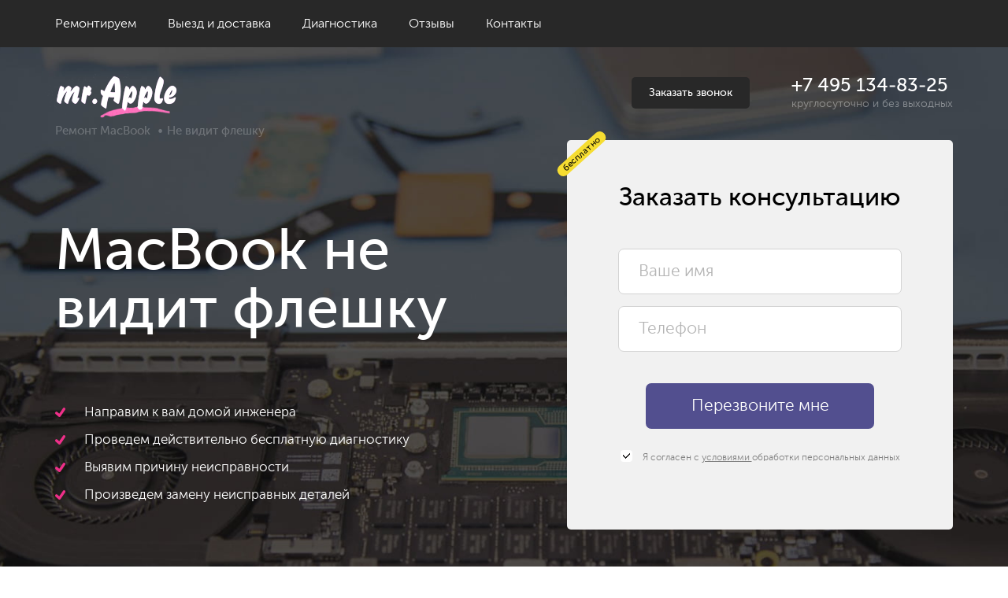

--- FILE ---
content_type: text/html; charset=utf-8
request_url: https://mrapp.ru/remont-macbook/ne-vidit-fleshku/
body_size: 8446
content:


<!DOCTYPE html>
<html lang="ru-RU" itemscope itemtype="http://schema.org/WebPage">

<head>
    <title>MacBook не видит USB-флешку? Обращайтесь в СЦ «Mr. Apple»!</title>
    
    
    
    
        <meta charset="utf-8"/>
    
    <meta name="viewport" content="width=device-width, initial-scale=1.0">
    <link rel="icon" type="image/png" href="/img/favicon-32x32.png" sizes="32x32"/>
    <link rel="icon" type="image/png" href=/img/favicon-16x16.png" sizes="16x16"/>

    
        <meta name="description" content="MacBook не видит USB-флешку? Проведем диагностику, проверим настройки и состояние ОС, разъемы, материнскую плату, заменим неисправные компоненты, настроим, выдадим гарантию!">
    
    
        <meta name="keywords" content="macbook не видит флешку">
    
    <link rel="canonical" href="https://mrapp.ru/remont-macbook/ne-vidit-fleshku/">
    <meta name="robots" content="" />

    <meta name="yandex-verification" content="40f968f0630ec783" />

    <meta name="generator" content="WordPress 5.2" />
    
    
    <link rel="stylesheet" type="text/css" href="/css/styles.css" />

    
    
    

    <!-- Yandex.Metrika counter -->
    <script type="text/javascript">
        (function (m, e, t, r, i, k, a) {
            m[i] = m[i] || function () {
                (m[i].a = m[i].a || []).push(arguments)
            };
            m[i].l = 1 * new Date();
            k = e.createElement(t), a = e.getElementsByTagName(t)[0], k.async = 1, k.src = r, a.parentNode.insertBefore(k, a)
        })
        (window, document, "script", "https://mc.yandex.ru/metrika/tag.js", "ym");

        ym(53580319, "init", {
            clickmap: true,
            trackLinks: true,
            accurateTrackBounce: true
        });
    </script>
    <noscript>
        <div><img src="https://mc.yandex.ru/watch/53580319" style="position:absolute; left:-9999px;" alt=""/></div>
    </noscript>
    <!-- /Yandex.Metrika counter -->

</head>

<body>

    <div class="header header--fixed d-none d-md-flex">
  <div class="container">
    <div class="row">
      <div class="col-md-12 slow_nav">
        <ul class="header__nav">
          <li class="header__nav-item"><a href="#">Ремонтируем</a>
            <ul>
              <li><a href="/remont-iphone/">Iphone</a></li>
              <li><a href="/remont-imac/">Imac</a></li>
              <li><a href="/remont-ipad/">Ipad</a></li>
              <li><a href="/remont-mac-pro/">MacPro</a></li>
              <li><a href="/remont-macbook/">Macbook</a></li>
              <li><a href="/remont-apple-watch/">Watch</a></li>
            </ul>
          </li>
          <li class="header__nav-item"><a href="/vyezd-i-dostavka/">Выезд и доставка</a></li>

          <li class="header__nav-item"><a href="/otzyvy/">Отзывы</a></li>
          <li class="header__nav-item"><a href="/kontakty/">Контакты</a></li>
        </ul>
      </div>
    </div>
  </div>

  <div class="header__tel-wrap d-none d-xl-flex">
    <a data-custom-open="callback" href="javascript:;" class="button">Заказать звонок</a>
    <a href="tel:+7 495 134-83-25" class="header__tel">+7 495 134-83-25</a>
  </div>
</div>

<div class="main-banner main-banner--fixed d-flex d-md-none">
  <div class="container-fluid">
    <div class="row d-flex align-items-center">
      <div class="col-md-4 col-6">
        <a href="/" class="main-banner__logo"></a>
      </div>
      <div class="col-md-8 col-6 d-flex justify-content-end align-items-center">
        <a data-custom-open="callback" href="javascript:;" class="button d-none d-md-flex">Заказать звонок</a>
        <a class="main-banner__mobile-tel d-md-none" href="tel:+7 495 134-83-25">+7 495 134-83-25</a>

        <div class="main-banner__wrap">
          <a href="tel:+7 495 134-83-25" class="main-banner__tel">+7 495 134-83-25</a>
          <div class="main-banner__tel-desc">круглосуточно и без выходных</div>
        </div>
        <div class="burger d-md-none">
          <span class="burger__bread burger__bread-top">
            <span class="burger__bread-crust burger__bread-crust-top"></span>
          </span>
          <span class="burger__bread burger__bread-bottom">
            <span class="burger__bread-crust burger__bread-crust-bottom"></span>
          </span>
        </div>
      </div>
    </div>
  </div>
</div>

<header class="header">
  <div class="container">
    <div class="row">
      <div class="col-md-12 slow_nav">
        <ul class="header__nav">
          <li class="header__nav-item"><a href="#">Ремонтируем</a>
            <ul>
              <li><a href="/remont-iphone/">Iphone</a></li>
              <li><a href="/remont-imac/">Imac</a></li>
              <li><a href="/remont-ipad/">Ipad</a></li>
              <li><a href="/remont-mac-pro/">MacPro</a></li>
              <li><a href="/remont-macbook/">Macbook</a></li>
              <li><a href="/remont-apple-watch/">Watch</a></li>
            </ul>
          </li>

          <li class="header__nav-item"><a href="/vyezd-i-dostavka/">Выезд и доставка</a></li>
          <li class="header__nav-item"><a href="#">Диагностика</a></li>
          <li class="header__nav-item"><a href="/otzyvy/">Отзывы</a></li>
          <li class="header__nav-item"><a href="/kontakty/">Контакты</a></li>
        </ul>
      </div>
    </div>
  </div>
</header> <!-- nav -->
<div class="main-banner main-banner--fault main-banner__fault--macbook">
  <div class="container-fluid">
    <div class="row d-flex align-items-center">
      <div class="col-md-4 col-6">
  <a href="/" class="main-banner__logo main-banner__logo--special"></a>
</div>
<div class="col-md-8 col-6 d-flex justify-content-end align-items-center">
  <a data-custom-open="callback" href="javascript:;" class="button button--black d-none d-md-flex">Заказать звонок</a>
  <a class="main-banner__mobile-tel d-md-none button--callback-inside" href="tel:+7 495 134-83-25">+7 495 134-83-25</a>

  <div class="main-banner__wrap">
    <a href="tel:+7 495 134-83-25" class="main-banner__tel">+7 495 134-83-25</a>
    <div class="main-banner__tel-desc">круглосуточно и без выходных</div>
  </div>
  <div class="burger d-md-none burger--inside">
    <span class="burger__bread burger__bread-top">
      <span class="burger__bread-crust burger__bread-crust-top"></span>
    </span>
    <span class="burger__bread burger__bread-bottom">
      <span class="burger__bread-crust burger__bread-crust-bottom"></span>
    </span>
  </div>
</div> 
      <div class="mobile-menu d-md-none">
  <div class="mobile-menu__wrap">
    <div class="mobile-menu__title">Ремонтируем</div>
    <ul class="mobile-menu__equipments">
      <li><a href="/remont-iphone/">Iphone</a></li>
      <li><a href="/remont-imac/">Imac</a></li>
      <li><a href="/remont-ipad/">Ipad</a></li>
      <li><a href="/remont-mac-pro/">MacPro</a></li>
      <li><a href="/remont-macbook/">Macbook</a></li>
      <li><a href="/remont-apple-watch/">Watch</a></li>
    </ul>
    <ul class="mobile-menu__list">
      <li><a href="#">Цены</a></li>
      <li><a href="#">Акции</a></li>
      <li><a href="/vyezd-i-dostavka/">Выезд и доставка</a></li>
      <li><a href="#">Диагностика</a></li>
      <li><a href="/otzyvy/">Отзывы</a></li>
      <li><a href="/kontakty/">Контакты</a></li>
    </ul>
  </div>

  <div class="mobile-menu__footer">
    <a class="mobile-menu__tel" href="tel:+7 495 134-83-25">+7 495 134-83-25</a>
    <a data-custom-open="callback" href="javascript:;" class="button button--mobile-menu">Заказать звонок</a>
  </div>
</div> 
    </div>
    <div class="container">
  <div class="row breadcrums breadcrums-white">
    <div class="col-md-12 breadcrums--line">
      <ul>
    
        
            <li><a href="/remont-macbook/">Ремонт MacBook</a></li>
        
    
        
            <li>Не видит флешку</li>
        
    
</ul>
    </div>
  </div>
</div>	
  </div>

  <div class="container">
    <div class="row d-flex align-items-end">
      <div class="col-md-12 d-flex align-items-end justify-content-between flex-wrap">
        <div>
          <h1>MacBook не видит флешку</h1>
          <ul class="main-banner__advantages markers d-none d-md-block">
            <li>Направим к вам домой инженера</li>
            <li>Проведем действительно бесплатную диагностику</li>
            <li>Выявим причину неисправности</li>
            <li>Произведем замену неисправных деталей</li>
          </ul>
        </div>
        <div class="main-banner__vertical-form header-form-block header-form-block--square">
  <div class="header-form-block__marker">бесплатно</div>
  <div class="header-form-block__title">
    Заказать консультацию
  </div>
  <form class="request-form" action="/contact/order.php" method="post">
    <ul>
        <li><label for="id_name">Ваше имя</label><input type="text" name="name" placeholder="Ваше имя" maxlength="128" id="id_name"></li>
        <li><label for="id_phone">Телефон</label><input type="text" name="phone" placeholder="Телефон" maxlength="15" required id="id_phone"></li>
    </ul>
    <input type="submit" value="Перезвоните мне"/>
</form>
  <div class="form-block__agreement">
    <ul class="checkbox-list mobile-light">
      <li>
        <label class="active" for="agreement-order-repair"><i></i>
          Я согласен с <a href="/politika-konfidentsialnosti/"> условиями </a> обработки персональных данных
        </label>
        <input type="checkbox" checked value="true" id="agreement-order-repair">
      </li>
    </ul>
  </div>
</div> 
      </div>
    </div>
  </div>
</div>

<div class="container">
  <div class="row">
    <div class="col-md-12">
      <ul class="main-banner__advantages markers main-banner__advantages--mobile d-md-none">
        <li>Направим к вам домой инженера</li>
        <li>Проведем действительно бесплатную диагностику</li>
        <li>Выявим причину неисправности</li>
        <li>Произведем замену неисправных деталей</li>
      </ul>
    </div>
  </div>
</div>

<div class="container">
  <div class="row">
    <div class="col-lg-8 col-12">
      <div class="problem-solving">
        <h3 class="h2">Возможные варианты решения</h3>
        <ul class="problem-solving__list">
          <li class="problem-solving__item">
            <a href="/remont-macbook/nastroyka/">
              <div class="problem-solving__title-wrap">
                <div class="problem-solving__num">1</div>
                <div class="problem-solving__title">Настройка ОС</div>
              </div>
              <div class="problem-solving__price"><span class="price-nowrap"><span class="prefix">от</span> <span>900</span> <span>₽</span></span></div>
            </a>
          </li>  
          <li class="problem-solving__item">
            <a href="/remont-macbook/zamena-usb-razema/">
              <div class="problem-solving__title-wrap">
                <div class="problem-solving__num">2</div>
                <div class="problem-solving__title">Замена USB-разъема</div>
              </div>
              <div class="problem-solving__price"><span class="price-nowrap"><span class="prefix">от</span> <span>700</span> <span>₽</span></span></div>
            </a>
          </li>  
          <li class="problem-solving__item">
            <a href="/remont-macbook/remont-materinskoy-platy/">
              <div class="problem-solving__title-wrap">
                <div class="problem-solving__num">3</div>
                <div class="problem-solving__title">Ремонт материнской платы</div>
              </div>
              <div class="problem-solving__price"><span class="price-nowrap"><span class="prefix">от</span> <span>1 200</span> <span>₽</span></span></div>
            </a>
          </li>
          
         
        </ul>
      </div>

      <div class="form-diagnostics">
        <h3>Как точно решить проблему?</h3>
        <div class="form-diagnostics__wrap">
          <div class="form-diagnostics__marker">бесплатно</div>
          <div class="form-diagnostics__title">
            Закажите бесплатную диагностику, наш мастер справится с этим за <strong>20 минут</strong>
          </div>
          <form class="request-form" action="/contact/order.php" method="post">
    <ul>
        <li><label for="id_phone">Телефон</label><input type="text" name="phone" placeholder="Телефон" maxlength="15" required id="id_phone"></li>
    </ul>
    <input type="submit" value="Перезвоните мне"/>
</form>
        </div>
      </div>
    </div>
    <div class="col-lg-4 col-12">
  <div class="advantages-horizontal">

    <div class="advantages-horizontal__title">
      Когда «неофициальный»<br>
      сервисный центр это не минус:
    </div>

    <div class="advantages-horizontal__list">
      <div class="advantages-horizontal__item">
        <div class="advantages-horizontal__item-img advantages-horizontal--diagnostics"></div>
        <div class="advantages-horizontal__item-text">
          <span>Диагностику</span><br>
          выполняем быстро<br>
          и бесплатно
        </div>
      </div>
      <div class="advantages-horizontal__item">
        <div class="advantages-horizontal__item-img advantages-horizontal--engineers"></div>
        <div class="advantages-horizontal__item-text">
          У нас <span>выездные</span><br>
          инженеры
        </div>
      </div>
      <div class="advantages-horizontal__item">
        <div class="advantages-horizontal__item-img advantages-horizontal--quality"></div>
        <div class="advantages-horizontal__item-text">
          100% <span>гарантируем</span><br>
          качество
        </div>
      </div>
      <div class="advantages-horizontal__item">
        <div class="advantages-horizontal__item-img advantages-horizontal--fast"></div>
        <div class="advantages-horizontal__item-text">
          Работаем <span>прозрачно</span><br>
          и быстро
        </div>
      </div>

      <a href="#scheme-work" class="advantages-horizontal__scrolling-scheme-work">Схема работ</a>
    </div>

  </div>
</div> 
  </div>
</div>

<div class="form-block form-block--consultation">
  <div class="container">
    <div class="row">
      <div class="col-md-12">
        <div class="form-block__wrap">
          <div class="container">
            <div class="row">
              <div class="col-md-12">
                <div class="form-block__title">Служба поддержки</div>
                <div class="form-block__desc">Получите консультацию специалиста по вопросам ремонта и обслуживания техники.</div>
                <form class="request-form" action="/contact/order.php" method="post">
    <ul>
        <li><label for="id_phone">Телефон</label><input type="text" name="phone" placeholder="Телефон" maxlength="15" required id="id_phone"></li>
    </ul>
    <input type="submit" value="Перезвоните мне"/>
</form>
                <div class="form-block__agreement">
                  <ul class="checkbox-list">
                    <li>
                      <label class="active" for="agreement-consultation"><i></i>
                        Я согласен с <a href="/politika-konfidentsialnosti/"> условиями </a> обработки персональных данных
                      </label>
                      <input type="checkbox" checked value="true" id="agreement-consultation">
                    </li>
                  </ul>
                </div>
              </div>
            </div>
          </div>
        </div>
      </div>
    </div>
  </div>
</div> 

<div class="popular-services">
  <div class="container">
    <div class="row">
      <div class="col-md-12">
        <h3 class="h2">Популярные услуги</h3>
        <div class="popular-services__list">
          <div class="popular-services__item"><a href="/remont-macbook/zamena-matricy/">Замена матрицы</a></div>
          <div class="popular-services__item"><a href="/remont-macbook/zamena-ekrana/">Замена экрана</a></div>
          <div class="popular-services__item"><a href="/remont-macbook/zamena-displeya/">Замена дисплея</a></div>
          <div class="popular-services__item"><a href="/remont-macbook/zamena-akkumulyatora/">Замена аккумулятора</a></div>
          <div class="popular-services__item"><a href="/remont-macbook/zamena-klaviatury/">Замена клавиатуры</a></div>
          <div class="popular-services__item"><a href="/remont-macbook/zamena-hdd-zhestkogo-diska/">Замена жесткого диска</a></div>
          <div class="popular-services__item"><a href="/remont-macbook/zamena-operativnoy-pamyati/">Замена оперативной памяти</a></div>
          <div class="popular-services__item"><a href="/remont-macbook/zamena-tachpada/">Замена тачпада</a></div>
        </div>
      </div>
    </div>
  </div>
</div> 
<div class="scheme-work" id="scheme-work">
  <div class="container">
    <div class="row">
      <div class="col-md-12 d-flex flex-wrap justify-content-between">
        <p class="h2">Работаем прозрачно и быстро</p>
        <ul class="scheme-work__list">
          <li class="scheme-work__item">
            <div class="scheme-work__num">1</div>
            <div class="scheme-work__text">
              Вы оставляете заявку.
              <a data-custom-open="send-request" href="javascript:;" class="scheme-work__btn">Оставить заявку</a>
            </div>
          </li>
          <li class="scheme-work__item  d-lg-none d-flex">
            <div class="scheme-work__num">2</div>
            <div class="scheme-work__text">
              Ближайший мастер перезванивает, чтобы уточнить проблему и удобное для вас время
            </div>
          </li>
          <li class="scheme-work__item">
            <div class="scheme-work__num">3</div>
            <div class="scheme-work__text">
              Мастер приезжает к вам, проводит полную диагностику
            </div>
          </li>
        </ul>
        <ul class="scheme-work__list">
          <li class="scheme-work__item  d-none d-lg-flex">
            <div class="scheme-work__num">2</div>
            <div class="scheme-work__text">
              Ближайший мастер перезванивает, чтобы уточнить проблему и удобное для вас время
            </div>
          </li>
          <li class="scheme-work__item">
            <div class="scheme-work__num">4</div>
            <div class="scheme-work__text">
              Мастер проводит
              ремонт и выписывает гарантию
            </div>
          </li>
        </ul>
      </div>
    </div>
  </div>
</div> <!-- scheme -->
<div class="reviews">
  <div class="container">
    <div class="row">
      <div class="col-md-12">
        <h2>Клиенты о сервисном центре</h2>
        <div class="reviews__slider glide">
          <div class="glide__track" data-glide-el="track">
            <div class="reviews__list glide__slides">
              
    <div class="reviews__slide-item glide__slide">
        <div class="reviews__item">
            <div class="reviews__row">
                <div class="reviews__prof-list">
                    <div>
                        <div class="reviews__name">Marina Vatkina</div>
                        <div class="reviews__from">отзыв с сайта</div>
                    </div>
                </div>
                <div class="reviews__stars reviews__stars--5">
                    <span></span>
                    <span></span>
                    <span></span>
                    <span></span>
                    <span></span>
                </div>
            </div>
            <div class="reviews__text">
                Я осталась довольна работой сервисного центра. Приехал вежливый мастер, который быстро осмотрел мой…
                <a href="/otzyvy/1-otzyv-ot-marina-vatkina/">читать&nbsp;полностью</a>
            </div>
        </div>
    </div>

    <div class="reviews__slide-item glide__slide">
        <div class="reviews__item">
            <div class="reviews__row">
                <div class="reviews__prof-list">
                    <div>
                        <div class="reviews__name">Андрей Уткин</div>
                        <div class="reviews__from">отзыв с сайта</div>
                    </div>
                </div>
                <div class="reviews__stars reviews__stars--4">
                    <span></span>
                    <span></span>
                    <span></span>
                    <span></span>
                    <span></span>
                </div>
            </div>
            <div class="reviews__text">
                Недавно сломался IPhone, перестал нормально заряжаться. Батарея садилась буквально за час. Мастер п…
                <a href="/otzyvy/2-otzyv-ot-andrej-utkin/">читать&nbsp;полностью</a>
            </div>
        </div>
    </div>

    <div class="reviews__slide-item glide__slide">
        <div class="reviews__item">
            <div class="reviews__row">
                <div class="reviews__prof-list">
                    <div>
                        <div class="reviews__name">Петр Сидоренко</div>
                        <div class="reviews__from">отзыв с сайта</div>
                    </div>
                </div>
                <div class="reviews__stars reviews__stars--5">
                    <span></span>
                    <span></span>
                    <span></span>
                    <span></span>
                    <span></span>
                </div>
            </div>
            <div class="reviews__text">
                Сервисный центр меня вполне устроил, даже ремонт оказался не таким уж дорогим. Думал, придётся потр…
                <a href="/otzyvy/otzyv-ot-petra-sidorenko/">читать&nbsp;полностью</a>
            </div>
        </div>
    </div>

    <div class="reviews__slide-item glide__slide">
        <div class="reviews__item">
            <div class="reviews__row">
                <div class="reviews__prof-list">
                    <div>
                        <div class="reviews__name">Елена Поддубная</div>
                        <div class="reviews__from">отзыв с сайта</div>
                    </div>
                </div>
                <div class="reviews__stars reviews__stars--3">
                    <span></span>
                    <span></span>
                    <span></span>
                    <span></span>
                    <span></span>
                </div>
            </div>
            <div class="reviews__text">
                Недавно разбила экран на Айпаде, поэтому пришлось менять его. Мастера быстро приехали и справились …
                <a href="/otzyvy/otzyv-ot-eleny-poddubnoj/">читать&nbsp;полностью</a>
            </div>
        </div>
    </div>

    <div class="reviews__slide-item glide__slide">
        <div class="reviews__item">
            <div class="reviews__row">
                <div class="reviews__prof-list">
                    <div>
                        <div class="reviews__name">Мария Иванова</div>
                        <div class="reviews__from">отзыв с сайта</div>
                    </div>
                </div>
                <div class="reviews__stars reviews__stars--5">
                    <span></span>
                    <span></span>
                    <span></span>
                    <span></span>
                    <span></span>
                </div>
            </div>
            <div class="reviews__text">
                Обратилась в сервисный центр с разбитым стеклом задней камеры iPhone 8. Прошло меньше часа, как при…
                <a href="/otzyvy/5-otzyv-ot-marija-ivanova/">читать&nbsp;полностью</a>
            </div>
        </div>
    </div>

    <div class="reviews__slide-item glide__slide">
        <div class="reviews__item">
            <div class="reviews__row">
                <div class="reviews__prof-list">
                    <div>
                        <div class="reviews__name">Лидия Михайлова</div>
                        <div class="reviews__from">отзыв с сайта</div>
                    </div>
                </div>
                <div class="reviews__stars reviews__stars--4">
                    <span></span>
                    <span></span>
                    <span></span>
                    <span></span>
                    <span></span>
                </div>
            </div>
            <div class="reviews__text">
                Недавно пролила на новенький Macbook кофе и ужасно переживала, что не смогу его починить. Однако оп…
                <a href="/otzyvy/6-otzyv-ot-lidija-mihajlova/">читать&nbsp;полностью</a>
            </div>
        </div>
    </div>

    <div class="reviews__slide-item glide__slide">
        <div class="reviews__item">
            <div class="reviews__row">
                <div class="reviews__prof-list">
                    <div>
                        <div class="reviews__name">Андрей Исляев</div>
                        <div class="reviews__from">отзыв с сайта</div>
                    </div>
                </div>
                <div class="reviews__stars reviews__stars--3">
                    <span></span>
                    <span></span>
                    <span></span>
                    <span></span>
                    <span></span>
                </div>
            </div>
            <div class="reviews__text">
                Нечаянно уронил iPad со второго этажа, и после этого картинка показывала только наполовину. Матрица…
                <a href="/otzyvy/7-otzyv-ot-andrej-isljaev/">читать&nbsp;полностью</a>
            </div>
        </div>
    </div>

    <div class="reviews__slide-item glide__slide">
        <div class="reviews__item">
            <div class="reviews__row">
                <div class="reviews__prof-list">
                    <div>
                        <div class="reviews__name">Ирина Донченко</div>
                        <div class="reviews__from">отзыв с сайта</div>
                    </div>
                </div>
                <div class="reviews__stars reviews__stars--5">
                    <span></span>
                    <span></span>
                    <span></span>
                    <span></span>
                    <span></span>
                </div>
            </div>
            <div class="reviews__text">
                На iPhone полетела операционная система. Обратилась в этот центр к инженерам. Сделали все быстро и …
                <a href="/otzyvy/8-otzyv-ot-irina-donchenko/">читать&nbsp;полностью</a>
            </div>
        </div>
    </div>

    <div class="reviews__slide-item glide__slide">
        <div class="reviews__item">
            <div class="reviews__row">
                <div class="reviews__prof-list">
                    <div>
                        <div class="reviews__name">Иван Акимов</div>
                        <div class="reviews__from">отзыв с сайта</div>
                    </div>
                </div>
                <div class="reviews__stars reviews__stars--5">
                    <span></span>
                    <span></span>
                    <span></span>
                    <span></span>
                    <span></span>
                </div>
            </div>
            <div class="reviews__text">
                Хочу поблагодарить инженеров за быструю починку моего Макбука. Залил его водой, а когда стал самост…
                <a href="/otzyvy/9-otzyv-ot-ivan-akimov/">читать&nbsp;полностью</a>
            </div>
        </div>
    </div>

    <div class="reviews__slide-item glide__slide">
        <div class="reviews__item">
            <div class="reviews__row">
                <div class="reviews__prof-list">
                    <div>
                        <div class="reviews__name">Светлана Гринева</div>
                        <div class="reviews__from">отзыв с сайта</div>
                    </div>
                </div>
                <div class="reviews__stars reviews__stars--4">
                    <span></span>
                    <span></span>
                    <span></span>
                    <span></span>
                    <span></span>
                </div>
            </div>
            <div class="reviews__text">
                Несколько месяцев назад столкнулась с проблемой плохой слышимости в Айфоне. Позвонила на горячую ли…
                <a href="/otzyvy/10-otzyv-ot-svetlana-grineva/">читать&nbsp;полностью</a>
            </div>
        </div>
    </div>


            </div>
          </div>
          <div class="glide__bullets glide__bullets--reviews" data-glide-el="controls[nav]"></div>
        </div>
      </div>
      <div class="col-md-12 d-flex justify-content-center justify-content-md-end">
        <a href="/otzyvy/" class="reviews__all">Все отзывы</a>
      </div>
    </div>
  </div>
</div> <!-- reviews -->
<div class="info bottom-text">
  <div class="container">
    <div class="row">
      <div class="col-md-12">
        
      </div>
    </div>
  </div>
</div>
<footer class="footer">
  <div class="container">
    <div class="row">
      <div class="col-lg-3 col-md-6 col-12 order-2 order-md-1 footer__order">
        <div class="container">
          <div class="row">
            <div class="col-md-12">
              <div class="footer_div_logo">
                <a class="footer__logo" href="/"></a>
              </div>
              <div class="footer__pay">
                <p>Мы принимаем все виды оплаты</p>
                <img src="/images/pay.png" alt="мы принимаем к оплате" />
              </div>
            </div>
          </div>
        </div>
      </div>
      <div class="col-md-5 d-lg-block order-2 d-none">
        <div class="footer__nav">
          <div class="footer__nav-title">
            Самое популярное
          </div>
          <ul class="footer__nav-list">
            <li class="footer__nav-item"><a href="/"><i class="icon icon__apple"></i>Ремонт Apple</a></li>
            <li class="footer__nav-item"><a href="/remont-iphone/"><i class="icon icon__iphone"></i>Ремонт iPhone</a></li>
            <li class="footer__nav-item"><a href="/remont-imac/"><i class="icon icon__imac"></i>Ремонт iMac</a></li>
            <li class="footer__nav-item"><a href="/remont-ipad/"><i class="icon icon__ipad"></i>Ремонт iPad</a></li>
            <li class="footer__nav-item"><a href="/remont-mac-pro/"><i class="icon icon__macpro"></i>Ремонт MacPro</a></li>
            <li class="footer__nav-item"><a href="/remont-macbook/"><i class="icon icon__macbook"></i>Ремонт Macbook</a></li>
            <li class="footer__nav-item"><a href="/remont-apple-watch/"><i class="icon icon__watch"></i>Ремонт Watch</a></li>
          </ul>
        </div>
        <div class="footer__block_vuezd_mastera">
          <div class="footer__vuezd_mastera">Выезд мастера в любой район Москвы – бесплатно</div>
        </div>
      </div>
      <div class="col-lg-4 col-md-6 col-12 order-1 order-md-3">
        <div class="footer__wrap">
          <div class="footer__nav-title bold">Адреса и телефоны</div>
          <a href="tel:+7 495 134-83-25" class="footer__tel">+7 495 134-83-25</a>
          <div class="footer__tel-desc">с 8:00 до 0:00</div>
          <a href="/kontakty/" class="footer__address">Верхняя Красносельская ул., 3, стр. 2</a><br>
          
          <a href="/politika-konfidentsialnosti/" class="footer__policy">Политика конфиденциальности</a><br>

        </div>
      </div>
      <div class="col-lg-12 col-md-12 col-12 order-3 order-md-12">
        <div class="footer__oferta_info">
          © 2007-2025 Сервисный центр Mr.Apple<br>
          Содержимое сайта не является публичной офертой
        </div>
      </div>
    </div>
  </div>
</footer> <!-- footer -->
<div class="modal micromodal-slide modal--success" id="form-success">
  <div class="modal__overlay" data-micromodal-close>
    <div class="modal__container">
      <p class="h2">Спасибо!</p>
      <div class="modal__desc">
        Заявка успешно отправлена.<br>
        Наш специалист перезвонит вам через 2 минуты.
      </div>
      <div class="button button--success" data-micromodal-close>Ок</div>
      <button class="modal__close" data-micromodal-close></button>
    </div>
  </div>
</div>
<div class="modal micromodal-slide modal--error" id="form-error">
  <div class="modal__overlay" data-micromodal-close>
    <div class="modal__container">
      <p class="h2">Ошибка!</p>
      <div class="modal__desc">
        Кажется, что-то пошло не так, попробуйте еще раз.
      </div>
      <div class="button button--error" data-micromodal-close>Ок</div>
      <button class="modal__close" data-micromodal-close></button>
    </div>
  </div>
</div>

<div class="modal modal--callback micromodal-slide" id="callback">
  <div class="modal__overlay" data-micromodal-close>
    <div class="modal__container">
      <p class="h2">Заказать звонок</p>
      <div class="modal__desc">
        Перезвоним через 2 минуты.<br>
        Дадим консультацию по вопросам ремонта и обслуживания техники.
      </div>
      <form class="request-form" action="/contact/order.php" method="post">
    <ul>
        <li><label for="id_phone">Телефон</label><input type="text" name="phone" placeholder="Телефон" maxlength="15" required id="id_phone"></li>
    </ul>
    <input type="submit" value="Перезвоните мне"/>
</form>
      <div class="form-block__agreement">
        <ul class="checkbox-list">
          <li>
            <label class="active" for="agreement-callback"><i></i>
              Я согласен с <a href="/politika-konfidentsialnosti/"> условиями </a> обработки персональных данных
            </label>
            <input type="checkbox" checked value="true" id="agreement-callback">
          </li>
        </ul>
      </div>
      <button class="modal__close" data-micromodal-close></button>
    </div>
  </div>
</div>
<div class="modal modal--callback micromodal-slide" id="send-request">
  <div class="modal__overlay" data-micromodal-close>
    <div class="modal__container">
      <p class="h2">Оставить заявку</p>
      <div class="modal__desc">
        Перезвоним через 2 минуты.<br>
        Дадим консультацию по вопросам ремонта и обслуживания техники.
      </div>
      <form class="request-form" action="/contact/order.php" method="post">
    <ul>
        <li><label for="id_phone">Телефон</label><input type="text" name="phone" placeholder="Телефон" maxlength="15" required id="id_phone"></li>
    </ul>
    <input type="submit" value="Перезвоните мне"/>
</form>
      <div class="form-block__agreement">
        <ul class="checkbox-list">
          <li>
            <label class="active" for="agreement-send-request"><i></i>
              Я согласен с <a href="/politika-konfidentsialnosti/"> условиями </a> обработки персональных данных
            </label>
            <input type="checkbox" checked value="true" id="agreement-send-request">
          </li>
        </ul>
      </div>
      <button class="modal__close" data-micromodal-close></button>
    </div>
  </div>
</div>
<div class="modal modal--callback micromodal-slide" id="consultation">
  <div class="modal__overlay" data-micromodal-close>
    <div class="modal__container">
      <p class="h2">Заказать консультацию</p>
      <div class="modal__desc">
        Перезвоним через 2 минуты.<br>
        Дадим консультацию по вопросам ремонта и обслуживания техники.
      </div>
      <form class="request-form" action="/contact/order.php" method="post">
    <ul>
        <li><label for="id_phone">Телефон</label><input type="text" name="phone" placeholder="Телефон" maxlength="15" required id="id_phone"></li>
    </ul>
    <input type="submit" value="Перезвоните мне"/>
</form>
      <div class="form-block__agreement">
        <ul class="checkbox-list">
          <li>
            <label class="active" for="agreement-consultation-modal"><i></i>
              Я согласен с <a href="/politika-konfidentsialnosti/"> условиями </a> обработки персональных данных
            </label>
            <input type="checkbox" checked value="true" id="agreement-consultation-modal">
          </li>
        </ul>
      </div>

      <button class="modal__close" data-micromodal-close></button>
    </div>
  </div>
</div>
<div class="modal modal--callback micromodal-slide" id="sign-up-repairs">
  <div class="modal__overlay" data-micromodal-close>
    <div class="modal__container">
      <p class="h2">Записаться на ремонт</p>
      <div class="modal__desc">
        Перезвоним через 2 минуты.<br>
        Дадим консультацию по вопросам ремонта и обслуживания техники.
      </div>
      <form class="request-form" action="/contact/order.php" method="post">
    <ul>
        <li><label for="id_phone">Телефон</label><input type="text" name="phone" placeholder="Телефон" maxlength="15" required id="id_phone"></li>
    </ul>
    <input type="submit" value="Перезвоните мне"/>
</form>
      <div class="form-block__agreement">
        <ul class="checkbox-list">
          <li>
            <label class="active" for="agreement-sign-up-repairs"><i></i>
              Я согласен с <a href="/politika-konfidentsialnosti/"> условиями </a> обработки персональных данных
            </label>
            <input type="checkbox" checked value="true" id="agreement-sign-up-repairs">
          </li>
        </ul>
      </div>

      <button class="modal__close" data-micromodal-close></button>
    </div>
  </div>
</div> <!-- modals -->


    
    <script src="/js/scripts.js"></script>

</body>

</html>

--- FILE ---
content_type: text/css
request_url: https://mrapp.ru/css/styles.css
body_size: 283998
content:
.glide{position:relative;width:100%;-webkit-box-sizing:border-box;box-sizing:border-box}.glide *{-webkit-box-sizing:inherit;box-sizing:inherit}.glide__slides,.glide__track{overflow:hidden}.glide__slides{position:relative;width:100%;list-style:none;-webkit-backface-visibility:hidden;backface-visibility:hidden;-webkit-transform-style:preserve-3d;transform-style:preserve-3d;-ms-touch-action:pan-Y;touch-action:pan-Y;padding:0;white-space:nowrap;display:-webkit-box;display:-ms-flexbox;display:flex;-ms-flex-wrap:nowrap;flex-wrap:nowrap;will-change:transform}.glide__slide,.glide__slides--dragging{-webkit-user-select:none;-moz-user-select:none;-ms-user-select:none;user-select:none}.glide__slide{width:100%;height:100%;-ms-flex-negative:0;flex-shrink:0;white-space:normal;-webkit-touch-callout:none;-webkit-tap-highlight-color:transparent}.glide__slide a{-webkit-user-select:none;user-select:none;-webkit-user-drag:none;-moz-user-select:none;-ms-user-select:none}.glide__arrows,.glide__bullets{-webkit-touch-callout:none;-webkit-user-select:none;-moz-user-select:none;-ms-user-select:none;user-select:none}.glide--rtl{direction:rtl}.glide__arrow{position:absolute;display:block;top:50%;z-index:2;color:#fff;text-transform:uppercase;padding:9px 12px;background-color:transparent;border:2px solid hsla(0,0%,100%,.5);border-radius:4px;-webkit-box-shadow:0 .25em .5em 0 rgba(0,0,0,.1);box-shadow:0 .25em .5em 0 rgba(0,0,0,.1);text-shadow:0 .25em .5em rgba(0,0,0,.1);opacity:1;cursor:pointer;-webkit-transition:opacity .15s ease,border .3s ease-in-out;-o-transition:opacity .15s ease,border .3s ease-in-out;transition:opacity .15s ease,border .3s ease-in-out;-webkit-transform:translateY(-50%);-ms-transform:translateY(-50%);transform:translateY(-50%);line-height:1}.glide__arrow:focus{outline:none}.glide__arrow:hover{border-color:#fff}.glide__arrow--left{left:2em}.glide__arrow--right{right:2em}.glide__arrow--disabled{opacity:.33}.glide__bullets{position:absolute;z-index:2;bottom:2em;display:-webkit-inline-box;display:-ms-inline-flexbox;display:inline-flex;list-style:none}.glide__bullet{background-color:hsla(0,0%,100%,.5);padding:0;border-radius:50%;border:2px solid transparent;-webkit-transition:all .3s ease-in-out;-o-transition:all .3s ease-in-out;transition:all .3s ease-in-out;line-height:0;-webkit-box-shadow:0 .25em .5em 0 rgba(0,0,0,.1);box-shadow:0 .25em .5em 0 rgba(0,0,0,.1);margin:0 .25em}.glide__bullet:focus{outline:none}.glide__bullet:focus,.glide__bullet:hover{border:2px solid #fff;background-color:hsla(0,0%,100%,.5)}.glide__bullet--active{background-color:#fff}.glide--swipeable{cursor:grab;cursor:-webkit-grab}.glide--dragging{cursor:grabbing;cursor:-webkit-grabbing}.accordion{padding:0;margin:0;position:relative;list-style:none}.accordion>*{position:absolute;overflow:hidden;padding:0;margin:0}.accordion .accordion,.accordion.edge-visible,.accordion>*{-webkit-transition:all .3s ease;-o-transition:.3s ease all;transition:all .3s ease}.accordion,.accordion>*{will-change:height,transform;-webkit-perspective:90em;perspective:90em;-webkit-backface-visibility:hidden;backface-visibility:hidden;-webkit-transform:translateZ(0);-ms-transform:translateY(0);transform:translateZ(0)}.snap.accordion .accordion,.snap.accordion>*{-webkit-transition:none!important;-o-transition:none!important;transition:none!important}.accordion>*>:first-child{cursor:pointer;margin:0;-webkit-user-select:none;-moz-user-select:none;-ms-user-select:none;user-select:none}.accordion>*>:last-child{overflow:hidden;-webkit-transition:height .3s ease,visibility .3s step-start;-o-transition:.3s ease height,.3s step-start visibility;transition:height .3s ease,visibility .3s step-start}.accordion>.closed .accordion>.open>:last-child,.accordion>.closed>:last-child{-webkit-transition-timing-function:ease,step-end;-o-transition-timing-function:ease,step-end;transition-timing-function:ease,step-end;visibility:hidden}
/*! normalize.scss v0.1.0 | MIT License | based on git.io/normalize */html{-ms-text-size-adjust:100%}article,aside,details,figcaption,figure,footer,header,hgroup,main,menu,nav,section,summary{display:block}audio,canvas,progress,video{display:inline-block;vertical-align:baseline}audio:not([controls]){display:none;height:0}[hidden],template{display:none}a:active,a:hover{outline:0}abbr[title]{border-bottom:1px dotted}b,strong{font-weight:700}dfn{font-style:italic}h1{font-size:2em;margin:.67em 0}mark{background:#ff0;color:#000}img{border:0}svg:not(:root){overflow:hidden}figure{margin:1em 40px}code,kbd,pre,samp{font-family:monospace,monospace}button,input,optgroup,select,textarea{color:inherit;font:inherit}button{overflow:visible}button,html input[type=button],input[type=reset],input[type=submit]{-webkit-appearance:button;cursor:pointer}button[disabled],html input[disabled]{cursor:default}button::-moz-focus-inner,input::-moz-focus-inner{border:0;padding:0}input{line-height:normal}input[type=number]::-webkit-inner-spin-button,input[type=number]::-webkit-outer-spin-button{height:auto}input[type=search]{-webkit-appearance:textfield;-webkit-box-sizing:content-box;box-sizing:content-box}input[type=search]::-webkit-search-cancel-button,input[type=search]::-webkit-search-decoration{-webkit-appearance:none}fieldset{border:1px solid silver;margin:0 2px;padding:.35em .625em .75em}legend{border:0}optgroup{font-weight:700}table{border-spacing:0}td,th{padding:0}
/*!
 * Bootstrap v4.3.1 (https://getbootstrap.com/)
 * Copyright 2011-2019 The Bootstrap Authors
 * Copyright 2011-2019 Twitter, Inc.
 * Licensed under MIT (https://github.com/twbs/bootstrap/blob/master/LICENSE)
 */:root{--blue:#007bff;--indigo:#6610f2;--purple:#6f42c1;--pink:#e83e8c;--red:#dc3545;--orange:#fd7e14;--yellow:#ffc107;--green:#28a745;--teal:#20c997;--cyan:#17a2b8;--white:#fff;--gray:#6c757d;--gray-dark:#343a40;--primary:#007bff;--secondary:#6c757d;--success:#28a745;--info:#17a2b8;--warning:#ffc107;--danger:#dc3545;--light:#f8f9fa;--dark:#343a40;--breakpoint-xs:0;--breakpoint-sm:576px;--breakpoint-md:768px;--breakpoint-lg:992px;--breakpoint-xl:1200px;--font-family-sans-serif:-apple-system,BlinkMacSystemFont,"Segoe UI",Roboto,"Helvetica Neue",Arial,"Noto Sans",sans-serif,"Apple Color Emoji","Segoe UI Emoji","Segoe UI Symbol","Noto Color Emoji";--font-family-monospace:SFMono-Regular,Menlo,Monaco,Consolas,"Liberation Mono","Courier New",monospace}*,:after,:before{-webkit-box-sizing:border-box;box-sizing:border-box}html{font-family:sans-serif;line-height:1.15;-webkit-text-size-adjust:100%;-webkit-tap-highlight-color:rgba(0,0,0,0)}article,aside,figcaption,figure,footer,header,hgroup,main,nav,section{display:block}body{margin:0;font-family:-apple-system,BlinkMacSystemFont,Segoe UI,Roboto,Helvetica Neue,Arial,Noto Sans,sans-serif,Apple Color Emoji,Segoe UI Emoji,Segoe UI Symbol,Noto Color Emoji;font-size:1rem;font-weight:400;line-height:1.5;color:#212529;text-align:left;background-color:#fff}[tabindex="-1"]:focus{outline:0!important}hr{-webkit-box-sizing:content-box;box-sizing:content-box;height:0;overflow:visible}h1,h2,h3,h4,h5,h6{margin-top:0;margin-bottom:.5rem}p{margin-top:0;margin-bottom:1rem}abbr[data-original-title],abbr[title]{text-decoration:underline;-webkit-text-decoration:underline dotted;text-decoration:underline dotted;cursor:help;border-bottom:0;-webkit-text-decoration-skip-ink:none;text-decoration-skip-ink:none}address{font-style:normal;line-height:inherit}address,dl,ol,ul{margin-bottom:1rem}dl,ol,ul{margin-top:0}ol ol,ol ul,ul ol,ul ul{margin-bottom:0}dt{font-weight:700}dd{margin-bottom:.5rem;margin-left:0}blockquote{margin:0 0 1rem}b,strong{font-weight:bolder}small{font-size:80%}sub,sup{position:relative;font-size:75%;line-height:0;vertical-align:baseline}sub{bottom:-.25em}sup{top:-.5em}a{color:#007bff;background-color:transparent}a:hover{color:#0056b3;text-decoration:underline}a:not([href]):not([tabindex]),a:not([href]):not([tabindex]):focus,a:not([href]):not([tabindex]):hover{color:inherit;text-decoration:none}a:not([href]):not([tabindex]):focus{outline:0}code,kbd,pre,samp{font-family:SFMono-Regular,Menlo,Monaco,Consolas,Liberation Mono,Courier New,monospace;font-size:1em}pre{margin-top:0;margin-bottom:1rem;overflow:auto}figure{margin:0 0 1rem}img{border-style:none}img,svg{vertical-align:middle}svg{overflow:hidden}table{border-collapse:collapse}caption{padding-top:.75rem;padding-bottom:.75rem;color:#6c757d;text-align:left;caption-side:bottom}th{text-align:inherit}label{display:inline-block;margin-bottom:.5rem}button{border-radius:0}button:focus{outline:1px dotted;outline:5px auto -webkit-focus-ring-color}button,input,optgroup,select,textarea{margin:0;font-family:inherit;font-size:inherit;line-height:inherit}button,input{overflow:visible}button,select{text-transform:none}select{word-wrap:normal}[type=button],[type=reset],[type=submit],button{-webkit-appearance:button}[type=button]:not(:disabled),[type=reset]:not(:disabled),[type=submit]:not(:disabled),button:not(:disabled){cursor:pointer}[type=button]::-moz-focus-inner,[type=reset]::-moz-focus-inner,[type=submit]::-moz-focus-inner,button::-moz-focus-inner{padding:0;border-style:none}input[type=checkbox],input[type=radio]{-webkit-box-sizing:border-box;box-sizing:border-box;padding:0}input[type=date],input[type=datetime-local],input[type=month],input[type=time]{-webkit-appearance:listbox}textarea{overflow:auto;resize:vertical}fieldset{min-width:0;padding:0;margin:0;border:0}legend{display:block;width:100%;max-width:100%;padding:0;margin-bottom:.5rem;font-size:1.5rem;line-height:inherit;color:inherit;white-space:normal}progress{vertical-align:baseline}[type=number]::-webkit-inner-spin-button,[type=number]::-webkit-outer-spin-button{height:auto}[type=search]{outline-offset:-2px;-webkit-appearance:none}[type=search]::-webkit-search-decoration{-webkit-appearance:none}::-webkit-file-upload-button{font:inherit;-webkit-appearance:button}output{display:inline-block}summary{display:list-item;cursor:pointer}template{display:none}[hidden]{display:none!important}.h1,.h2,.h3,.h4,.h5,.h6,h1,h2,h3,h4,h5,h6{margin-bottom:.5rem;font-weight:500;line-height:1.2}.h1,h1{font-size:2.5rem}.h2,h2{font-size:2rem}.h3,h3{font-size:1.75rem}.h4,h4{font-size:1.5rem}.h5,h5{font-size:1.25rem}.h6,h6{font-size:1rem}.lead{font-size:1.25rem;font-weight:300}.display-1{font-size:6rem}.display-1,.display-2{font-weight:300;line-height:1.2}.display-2{font-size:5.5rem}.display-3{font-size:4.5rem}.display-3,.display-4{font-weight:300;line-height:1.2}.display-4{font-size:3.5rem}hr{margin-top:1rem;margin-bottom:1rem;border:0;border-top:1px solid rgba(0,0,0,.1)}.small,small{font-size:80%;font-weight:400}.mark,mark{padding:.2em;background-color:#fcf8e3}.list-inline,.list-unstyled{padding-left:0;list-style:none}.list-inline-item{display:inline-block}.list-inline-item:not(:last-child){margin-right:.5rem}.initialism{font-size:90%;text-transform:uppercase}.blockquote{margin-bottom:1rem;font-size:1.25rem}.blockquote-footer{display:block;font-size:80%;color:#6c757d}.blockquote-footer:before{content:"\2014\00A0"}.img-fluid,.img-thumbnail{max-width:100%;height:auto}.img-thumbnail{padding:.25rem;background-color:#fff;border:1px solid #dee2e6;border-radius:.25rem}.figure{display:inline-block}.figure-img{margin-bottom:.5rem;line-height:1}.figure-caption{font-size:90%;color:#6c757d}code{font-size:87.5%;color:#e83e8c;word-break:break-word}a>code{color:inherit}kbd{padding:.2rem .4rem;font-size:87.5%;color:#fff;background-color:#212529;border-radius:.2rem}kbd kbd{padding:0;font-size:100%;font-weight:700}pre{display:block;font-size:87.5%;color:#212529}pre code{font-size:inherit;color:inherit;word-break:normal}.pre-scrollable{max-height:340px;overflow-y:scroll}.container{width:100%;padding-right:15px;padding-left:15px;margin-right:auto;margin-left:auto}@media (min-width:576px){.container{max-width:540px}}@media (min-width:768px){.container{max-width:750px}}@media (min-width:992px){.container{max-width:970px}}@media (min-width:1200px){.container{max-width:1170px}}.container-fluid{width:100%;padding-right:15px;padding-left:15px;margin-right:auto;margin-left:auto}.row{display:-webkit-box;display:-ms-flexbox;display:flex;-ms-flex-wrap:wrap;flex-wrap:wrap;margin-right:-15px;margin-left:-15px}.no-gutters{margin-right:0;margin-left:0}.no-gutters>.col,.no-gutters>[class*=col-]{padding-right:0;padding-left:0}.col,.col-1,.col-2,.col-3,.col-4,.col-5,.col-6,.col-7,.col-8,.col-9,.col-10,.col-11,.col-12,.col-auto,.col-lg,.col-lg-1,.col-lg-2,.col-lg-3,.col-lg-4,.col-lg-5,.col-lg-6,.col-lg-7,.col-lg-8,.col-lg-9,.col-lg-10,.col-lg-11,.col-lg-12,.col-lg-auto,.col-md,.col-md-1,.col-md-2,.col-md-3,.col-md-4,.col-md-5,.col-md-6,.col-md-7,.col-md-8,.col-md-9,.col-md-10,.col-md-11,.col-md-12,.col-md-auto,.col-sm,.col-sm-1,.col-sm-2,.col-sm-3,.col-sm-4,.col-sm-5,.col-sm-6,.col-sm-7,.col-sm-8,.col-sm-9,.col-sm-10,.col-sm-11,.col-sm-12,.col-sm-auto,.col-xl,.col-xl-1,.col-xl-2,.col-xl-3,.col-xl-4,.col-xl-5,.col-xl-6,.col-xl-7,.col-xl-8,.col-xl-9,.col-xl-10,.col-xl-11,.col-xl-12,.col-xl-auto{position:relative;width:100%;padding-right:15px;padding-left:15px}.col{-ms-flex-preferred-size:0;flex-basis:0;-webkit-box-flex:1;-ms-flex-positive:1;flex-grow:1;max-width:100%}.col-auto{-ms-flex:0 0 auto;flex:0 0 auto;width:auto;max-width:100%}.col-1,.col-auto{-webkit-box-flex:0}.col-1{-ms-flex:0 0 8.33333%;flex:0 0 8.33333%;max-width:8.33333%}.col-2{-ms-flex:0 0 16.66667%;flex:0 0 16.66667%;max-width:16.66667%}.col-2,.col-3{-webkit-box-flex:0}.col-3{-ms-flex:0 0 25%;flex:0 0 25%;max-width:25%}.col-4{-ms-flex:0 0 33.33333%;flex:0 0 33.33333%;max-width:33.33333%}.col-4,.col-5{-webkit-box-flex:0}.col-5{-ms-flex:0 0 41.66667%;flex:0 0 41.66667%;max-width:41.66667%}.col-6{-ms-flex:0 0 50%;flex:0 0 50%;max-width:50%}.col-6,.col-7{-webkit-box-flex:0}.col-7{-ms-flex:0 0 58.33333%;flex:0 0 58.33333%;max-width:58.33333%}.col-8{-ms-flex:0 0 66.66667%;flex:0 0 66.66667%;max-width:66.66667%}.col-8,.col-9{-webkit-box-flex:0}.col-9{-ms-flex:0 0 75%;flex:0 0 75%;max-width:75%}.col-10{-ms-flex:0 0 83.33333%;flex:0 0 83.33333%;max-width:83.33333%}.col-10,.col-11{-webkit-box-flex:0}.col-11{-ms-flex:0 0 91.66667%;flex:0 0 91.66667%;max-width:91.66667%}.col-12{-webkit-box-flex:0;-ms-flex:0 0 100%;flex:0 0 100%;max-width:100%}.order-first{-webkit-box-ordinal-group:0;-ms-flex-order:-1;order:-1}.order-last{-webkit-box-ordinal-group:14;-ms-flex-order:13;order:13}.order-0{-webkit-box-ordinal-group:1;-ms-flex-order:0;order:0}.order-1{-webkit-box-ordinal-group:2;-ms-flex-order:1;order:1}.order-2{-webkit-box-ordinal-group:3;-ms-flex-order:2;order:2}.order-3{-webkit-box-ordinal-group:4;-ms-flex-order:3;order:3}.order-4{-webkit-box-ordinal-group:5;-ms-flex-order:4;order:4}.order-5{-webkit-box-ordinal-group:6;-ms-flex-order:5;order:5}.order-6{-webkit-box-ordinal-group:7;-ms-flex-order:6;order:6}.order-7{-webkit-box-ordinal-group:8;-ms-flex-order:7;order:7}.order-8{-webkit-box-ordinal-group:9;-ms-flex-order:8;order:8}.order-9{-webkit-box-ordinal-group:10;-ms-flex-order:9;order:9}.order-10{-webkit-box-ordinal-group:11;-ms-flex-order:10;order:10}.order-11{-webkit-box-ordinal-group:12;-ms-flex-order:11;order:11}.order-12{-webkit-box-ordinal-group:13;-ms-flex-order:12;order:12}.offset-1{margin-left:8.33333%}.offset-2{margin-left:16.66667%}.offset-3{margin-left:25%}.offset-4{margin-left:33.33333%}.offset-5{margin-left:41.66667%}.offset-6{margin-left:50%}.offset-7{margin-left:58.33333%}.offset-8{margin-left:66.66667%}.offset-9{margin-left:75%}.offset-10{margin-left:83.33333%}.offset-11{margin-left:91.66667%}@media (min-width:576px){.col-sm{-ms-flex-preferred-size:0;flex-basis:0;-webkit-box-flex:1;-ms-flex-positive:1;flex-grow:1;max-width:100%}.col-sm-auto{-webkit-box-flex:0;-ms-flex:0 0 auto;flex:0 0 auto;width:auto;max-width:100%}.col-sm-1{-webkit-box-flex:0;-ms-flex:0 0 8.33333%;flex:0 0 8.33333%;max-width:8.33333%}.col-sm-2{-webkit-box-flex:0;-ms-flex:0 0 16.66667%;flex:0 0 16.66667%;max-width:16.66667%}.col-sm-3{-webkit-box-flex:0;-ms-flex:0 0 25%;flex:0 0 25%;max-width:25%}.col-sm-4{-webkit-box-flex:0;-ms-flex:0 0 33.33333%;flex:0 0 33.33333%;max-width:33.33333%}.col-sm-5{-webkit-box-flex:0;-ms-flex:0 0 41.66667%;flex:0 0 41.66667%;max-width:41.66667%}.col-sm-6{-webkit-box-flex:0;-ms-flex:0 0 50%;flex:0 0 50%;max-width:50%}.col-sm-7{-webkit-box-flex:0;-ms-flex:0 0 58.33333%;flex:0 0 58.33333%;max-width:58.33333%}.col-sm-8{-webkit-box-flex:0;-ms-flex:0 0 66.66667%;flex:0 0 66.66667%;max-width:66.66667%}.col-sm-9{-webkit-box-flex:0;-ms-flex:0 0 75%;flex:0 0 75%;max-width:75%}.col-sm-10{-webkit-box-flex:0;-ms-flex:0 0 83.33333%;flex:0 0 83.33333%;max-width:83.33333%}.col-sm-11{-webkit-box-flex:0;-ms-flex:0 0 91.66667%;flex:0 0 91.66667%;max-width:91.66667%}.col-sm-12{-webkit-box-flex:0;-ms-flex:0 0 100%;flex:0 0 100%;max-width:100%}.order-sm-first{-webkit-box-ordinal-group:0;-ms-flex-order:-1;order:-1}.order-sm-last{-webkit-box-ordinal-group:14;-ms-flex-order:13;order:13}.order-sm-0{-webkit-box-ordinal-group:1;-ms-flex-order:0;order:0}.order-sm-1{-webkit-box-ordinal-group:2;-ms-flex-order:1;order:1}.order-sm-2{-webkit-box-ordinal-group:3;-ms-flex-order:2;order:2}.order-sm-3{-webkit-box-ordinal-group:4;-ms-flex-order:3;order:3}.order-sm-4{-webkit-box-ordinal-group:5;-ms-flex-order:4;order:4}.order-sm-5{-webkit-box-ordinal-group:6;-ms-flex-order:5;order:5}.order-sm-6{-webkit-box-ordinal-group:7;-ms-flex-order:6;order:6}.order-sm-7{-webkit-box-ordinal-group:8;-ms-flex-order:7;order:7}.order-sm-8{-webkit-box-ordinal-group:9;-ms-flex-order:8;order:8}.order-sm-9{-webkit-box-ordinal-group:10;-ms-flex-order:9;order:9}.order-sm-10{-webkit-box-ordinal-group:11;-ms-flex-order:10;order:10}.order-sm-11{-webkit-box-ordinal-group:12;-ms-flex-order:11;order:11}.order-sm-12{-webkit-box-ordinal-group:13;-ms-flex-order:12;order:12}.offset-sm-0{margin-left:0}.offset-sm-1{margin-left:8.33333%}.offset-sm-2{margin-left:16.66667%}.offset-sm-3{margin-left:25%}.offset-sm-4{margin-left:33.33333%}.offset-sm-5{margin-left:41.66667%}.offset-sm-6{margin-left:50%}.offset-sm-7{margin-left:58.33333%}.offset-sm-8{margin-left:66.66667%}.offset-sm-9{margin-left:75%}.offset-sm-10{margin-left:83.33333%}.offset-sm-11{margin-left:91.66667%}}@media (min-width:768px){.col-md{-ms-flex-preferred-size:0;flex-basis:0;-webkit-box-flex:1;-ms-flex-positive:1;flex-grow:1;max-width:100%}.col-md-auto{-webkit-box-flex:0;-ms-flex:0 0 auto;flex:0 0 auto;width:auto;max-width:100%}.col-md-1{-webkit-box-flex:0;-ms-flex:0 0 8.33333%;flex:0 0 8.33333%;max-width:8.33333%}.col-md-2{-webkit-box-flex:0;-ms-flex:0 0 16.66667%;flex:0 0 16.66667%;max-width:16.66667%}.col-md-3{-webkit-box-flex:0;-ms-flex:0 0 25%;flex:0 0 25%;max-width:25%}.col-md-4{-webkit-box-flex:0;-ms-flex:0 0 33.33333%;flex:0 0 33.33333%;max-width:33.33333%}.col-md-5{-webkit-box-flex:0;-ms-flex:0 0 41.66667%;flex:0 0 41.66667%;max-width:41.66667%}.col-md-6{-webkit-box-flex:0;-ms-flex:0 0 50%;flex:0 0 50%;max-width:50%}.col-md-7{-webkit-box-flex:0;-ms-flex:0 0 58.33333%;flex:0 0 58.33333%;max-width:58.33333%}.col-md-8{-webkit-box-flex:0;-ms-flex:0 0 66.66667%;flex:0 0 66.66667%;max-width:66.66667%}.col-md-9{-webkit-box-flex:0;-ms-flex:0 0 75%;flex:0 0 75%;max-width:75%}.col-md-10{-webkit-box-flex:0;-ms-flex:0 0 83.33333%;flex:0 0 83.33333%;max-width:83.33333%}.col-md-11{-webkit-box-flex:0;-ms-flex:0 0 91.66667%;flex:0 0 91.66667%;max-width:91.66667%}.col-md-12{-webkit-box-flex:0;-ms-flex:0 0 100%;flex:0 0 100%;max-width:100%}.order-md-first{-webkit-box-ordinal-group:0;-ms-flex-order:-1;order:-1}.order-md-last{-webkit-box-ordinal-group:14;-ms-flex-order:13;order:13}.order-md-0{-webkit-box-ordinal-group:1;-ms-flex-order:0;order:0}.order-md-1{-webkit-box-ordinal-group:2;-ms-flex-order:1;order:1}.order-md-2{-webkit-box-ordinal-group:3;-ms-flex-order:2;order:2}.order-md-3{-webkit-box-ordinal-group:4;-ms-flex-order:3;order:3}.order-md-4{-webkit-box-ordinal-group:5;-ms-flex-order:4;order:4}.order-md-5{-webkit-box-ordinal-group:6;-ms-flex-order:5;order:5}.order-md-6{-webkit-box-ordinal-group:7;-ms-flex-order:6;order:6}.order-md-7{-webkit-box-ordinal-group:8;-ms-flex-order:7;order:7}.order-md-8{-webkit-box-ordinal-group:9;-ms-flex-order:8;order:8}.order-md-9{-webkit-box-ordinal-group:10;-ms-flex-order:9;order:9}.order-md-10{-webkit-box-ordinal-group:11;-ms-flex-order:10;order:10}.order-md-11{-webkit-box-ordinal-group:12;-ms-flex-order:11;order:11}.order-md-12{-webkit-box-ordinal-group:13;-ms-flex-order:12;order:12}.offset-md-0{margin-left:0}.offset-md-1{margin-left:8.33333%}.offset-md-2{margin-left:16.66667%}.offset-md-3{margin-left:25%}.offset-md-4{margin-left:33.33333%}.offset-md-5{margin-left:41.66667%}.offset-md-6{margin-left:50%}.offset-md-7{margin-left:58.33333%}.offset-md-8{margin-left:66.66667%}.offset-md-9{margin-left:75%}.offset-md-10{margin-left:83.33333%}.offset-md-11{margin-left:91.66667%}}@media (min-width:992px){.col-lg{-ms-flex-preferred-size:0;flex-basis:0;-webkit-box-flex:1;-ms-flex-positive:1;flex-grow:1;max-width:100%}.col-lg-auto{-webkit-box-flex:0;-ms-flex:0 0 auto;flex:0 0 auto;width:auto;max-width:100%}.col-lg-1{-webkit-box-flex:0;-ms-flex:0 0 8.33333%;flex:0 0 8.33333%;max-width:8.33333%}.col-lg-2{-webkit-box-flex:0;-ms-flex:0 0 16.66667%;flex:0 0 16.66667%;max-width:16.66667%}.col-lg-3{-webkit-box-flex:0;-ms-flex:0 0 25%;flex:0 0 25%;max-width:25%}.col-lg-4{-webkit-box-flex:0;-ms-flex:0 0 33.33333%;flex:0 0 33.33333%;max-width:33.33333%}.col-lg-5{-webkit-box-flex:0;-ms-flex:0 0 41.66667%;flex:0 0 41.66667%;max-width:41.66667%}.col-lg-6{-webkit-box-flex:0;-ms-flex:0 0 50%;flex:0 0 50%;max-width:50%}.col-lg-7{-webkit-box-flex:0;-ms-flex:0 0 58.33333%;flex:0 0 58.33333%;max-width:58.33333%}.col-lg-8{-webkit-box-flex:0;-ms-flex:0 0 66.66667%;flex:0 0 66.66667%;max-width:66.66667%}.col-lg-9{-webkit-box-flex:0;-ms-flex:0 0 75%;flex:0 0 75%;max-width:75%}.col-lg-10{-webkit-box-flex:0;-ms-flex:0 0 83.33333%;flex:0 0 83.33333%;max-width:83.33333%}.col-lg-11{-webkit-box-flex:0;-ms-flex:0 0 91.66667%;flex:0 0 91.66667%;max-width:91.66667%}.col-lg-12{-webkit-box-flex:0;-ms-flex:0 0 100%;flex:0 0 100%;max-width:100%}.order-lg-first{-webkit-box-ordinal-group:0;-ms-flex-order:-1;order:-1}.order-lg-last{-webkit-box-ordinal-group:14;-ms-flex-order:13;order:13}.order-lg-0{-webkit-box-ordinal-group:1;-ms-flex-order:0;order:0}.order-lg-1{-webkit-box-ordinal-group:2;-ms-flex-order:1;order:1}.order-lg-2{-webkit-box-ordinal-group:3;-ms-flex-order:2;order:2}.order-lg-3{-webkit-box-ordinal-group:4;-ms-flex-order:3;order:3}.order-lg-4{-webkit-box-ordinal-group:5;-ms-flex-order:4;order:4}.order-lg-5{-webkit-box-ordinal-group:6;-ms-flex-order:5;order:5}.order-lg-6{-webkit-box-ordinal-group:7;-ms-flex-order:6;order:6}.order-lg-7{-webkit-box-ordinal-group:8;-ms-flex-order:7;order:7}.order-lg-8{-webkit-box-ordinal-group:9;-ms-flex-order:8;order:8}.order-lg-9{-webkit-box-ordinal-group:10;-ms-flex-order:9;order:9}.order-lg-10{-webkit-box-ordinal-group:11;-ms-flex-order:10;order:10}.order-lg-11{-webkit-box-ordinal-group:12;-ms-flex-order:11;order:11}.order-lg-12{-webkit-box-ordinal-group:13;-ms-flex-order:12;order:12}.offset-lg-0{margin-left:0}.offset-lg-1{margin-left:8.33333%}.offset-lg-2{margin-left:16.66667%}.offset-lg-3{margin-left:25%}.offset-lg-4{margin-left:33.33333%}.offset-lg-5{margin-left:41.66667%}.offset-lg-6{margin-left:50%}.offset-lg-7{margin-left:58.33333%}.offset-lg-8{margin-left:66.66667%}.offset-lg-9{margin-left:75%}.offset-lg-10{margin-left:83.33333%}.offset-lg-11{margin-left:91.66667%}}@media (min-width:1200px){.col-xl{-ms-flex-preferred-size:0;flex-basis:0;-webkit-box-flex:1;-ms-flex-positive:1;flex-grow:1;max-width:100%}.col-xl-auto{-webkit-box-flex:0;-ms-flex:0 0 auto;flex:0 0 auto;width:auto;max-width:100%}.col-xl-1{-webkit-box-flex:0;-ms-flex:0 0 8.33333%;flex:0 0 8.33333%;max-width:8.33333%}.col-xl-2{-webkit-box-flex:0;-ms-flex:0 0 16.66667%;flex:0 0 16.66667%;max-width:16.66667%}.col-xl-3{-webkit-box-flex:0;-ms-flex:0 0 25%;flex:0 0 25%;max-width:25%}.col-xl-4{-webkit-box-flex:0;-ms-flex:0 0 33.33333%;flex:0 0 33.33333%;max-width:33.33333%}.col-xl-5{-webkit-box-flex:0;-ms-flex:0 0 41.66667%;flex:0 0 41.66667%;max-width:41.66667%}.col-xl-6{-webkit-box-flex:0;-ms-flex:0 0 50%;flex:0 0 50%;max-width:50%}.col-xl-7{-webkit-box-flex:0;-ms-flex:0 0 58.33333%;flex:0 0 58.33333%;max-width:58.33333%}.col-xl-8{-webkit-box-flex:0;-ms-flex:0 0 66.66667%;flex:0 0 66.66667%;max-width:66.66667%}.col-xl-9{-webkit-box-flex:0;-ms-flex:0 0 75%;flex:0 0 75%;max-width:75%}.col-xl-10{-webkit-box-flex:0;-ms-flex:0 0 83.33333%;flex:0 0 83.33333%;max-width:83.33333%}.col-xl-11{-webkit-box-flex:0;-ms-flex:0 0 91.66667%;flex:0 0 91.66667%;max-width:91.66667%}.col-xl-12{-webkit-box-flex:0;-ms-flex:0 0 100%;flex:0 0 100%;max-width:100%}.order-xl-first{-webkit-box-ordinal-group:0;-ms-flex-order:-1;order:-1}.order-xl-last{-webkit-box-ordinal-group:14;-ms-flex-order:13;order:13}.order-xl-0{-webkit-box-ordinal-group:1;-ms-flex-order:0;order:0}.order-xl-1{-webkit-box-ordinal-group:2;-ms-flex-order:1;order:1}.order-xl-2{-webkit-box-ordinal-group:3;-ms-flex-order:2;order:2}.order-xl-3{-webkit-box-ordinal-group:4;-ms-flex-order:3;order:3}.order-xl-4{-webkit-box-ordinal-group:5;-ms-flex-order:4;order:4}.order-xl-5{-webkit-box-ordinal-group:6;-ms-flex-order:5;order:5}.order-xl-6{-webkit-box-ordinal-group:7;-ms-flex-order:6;order:6}.order-xl-7{-webkit-box-ordinal-group:8;-ms-flex-order:7;order:7}.order-xl-8{-webkit-box-ordinal-group:9;-ms-flex-order:8;order:8}.order-xl-9{-webkit-box-ordinal-group:10;-ms-flex-order:9;order:9}.order-xl-10{-webkit-box-ordinal-group:11;-ms-flex-order:10;order:10}.order-xl-11{-webkit-box-ordinal-group:12;-ms-flex-order:11;order:11}.order-xl-12{-webkit-box-ordinal-group:13;-ms-flex-order:12;order:12}.offset-xl-0{margin-left:0}.offset-xl-1{margin-left:8.33333%}.offset-xl-2{margin-left:16.66667%}.offset-xl-3{margin-left:25%}.offset-xl-4{margin-left:33.33333%}.offset-xl-5{margin-left:41.66667%}.offset-xl-6{margin-left:50%}.offset-xl-7{margin-left:58.33333%}.offset-xl-8{margin-left:66.66667%}.offset-xl-9{margin-left:75%}.offset-xl-10{margin-left:83.33333%}.offset-xl-11{margin-left:91.66667%}}.table{width:100%;margin-bottom:1rem;color:#212529}.table td,.table th{padding:.75rem;vertical-align:top;border-top:1px solid #dee2e6}.table thead th{vertical-align:bottom;border-bottom:2px solid #dee2e6}.table tbody+tbody{border-top:2px solid #dee2e6}.table-sm td,.table-sm th{padding:.3rem}.table-bordered,.table-bordered td,.table-bordered th{border:1px solid #dee2e6}.table-bordered thead td,.table-bordered thead th{border-bottom-width:2px}.table-borderless tbody+tbody,.table-borderless td,.table-borderless th,.table-borderless thead th{border:0}.table-striped tbody tr:nth-of-type(odd){background-color:rgba(0,0,0,.05)}.table-hover tbody tr:hover{color:#212529;background-color:rgba(0,0,0,.075)}.table-primary,.table-primary>td,.table-primary>th{background-color:#b8daff}.table-primary tbody+tbody,.table-primary td,.table-primary th,.table-primary thead th{border-color:#7abaff}.table-hover .table-primary:hover,.table-hover .table-primary:hover>td,.table-hover .table-primary:hover>th{background-color:#9fcdff}.table-secondary,.table-secondary>td,.table-secondary>th{background-color:#d6d8db}.table-secondary tbody+tbody,.table-secondary td,.table-secondary th,.table-secondary thead th{border-color:#b3b7bb}.table-hover .table-secondary:hover,.table-hover .table-secondary:hover>td,.table-hover .table-secondary:hover>th{background-color:#c8cbcf}.table-success,.table-success>td,.table-success>th{background-color:#c3e6cb}.table-success tbody+tbody,.table-success td,.table-success th,.table-success thead th{border-color:#8fd19e}.table-hover .table-success:hover,.table-hover .table-success:hover>td,.table-hover .table-success:hover>th{background-color:#b1dfbb}.table-info,.table-info>td,.table-info>th{background-color:#bee5eb}.table-info tbody+tbody,.table-info td,.table-info th,.table-info thead th{border-color:#86cfda}.table-hover .table-info:hover,.table-hover .table-info:hover>td,.table-hover .table-info:hover>th{background-color:#abdde5}.table-warning,.table-warning>td,.table-warning>th{background-color:#ffeeba}.table-warning tbody+tbody,.table-warning td,.table-warning th,.table-warning thead th{border-color:#ffdf7e}.table-hover .table-warning:hover,.table-hover .table-warning:hover>td,.table-hover .table-warning:hover>th{background-color:#ffe8a1}.table-danger,.table-danger>td,.table-danger>th{background-color:#f5c6cb}.table-danger tbody+tbody,.table-danger td,.table-danger th,.table-danger thead th{border-color:#ed969e}.table-hover .table-danger:hover,.table-hover .table-danger:hover>td,.table-hover .table-danger:hover>th{background-color:#f1b0b7}.table-light,.table-light>td,.table-light>th{background-color:#fdfdfe}.table-light tbody+tbody,.table-light td,.table-light th,.table-light thead th{border-color:#fbfcfc}.table-hover .table-light:hover,.table-hover .table-light:hover>td,.table-hover .table-light:hover>th{background-color:#ececf6}.table-dark,.table-dark>td,.table-dark>th{background-color:#c6c8ca}.table-dark tbody+tbody,.table-dark td,.table-dark th,.table-dark thead th{border-color:#95999c}.table-hover .table-dark:hover,.table-hover .table-dark:hover>td,.table-hover .table-dark:hover>th{background-color:#b9bbbe}.table-active,.table-active>td,.table-active>th,.table-hover .table-active:hover,.table-hover .table-active:hover>td,.table-hover .table-active:hover>th{background-color:rgba(0,0,0,.075)}.table .thead-dark th{color:#fff;background-color:#343a40;border-color:#454d55}.table .thead-light th{color:#495057;background-color:#e9ecef;border-color:#dee2e6}.table-dark{color:#fff;background-color:#343a40}.table-dark td,.table-dark th,.table-dark thead th{border-color:#454d55}.table-dark.table-bordered{border:0}.table-dark.table-striped tbody tr:nth-of-type(odd){background-color:hsla(0,0%,100%,.05)}.table-dark.table-hover tbody tr:hover{color:#fff;background-color:hsla(0,0%,100%,.075)}@media (max-width:575.98px){.table-responsive-sm{display:block;width:100%;overflow-x:auto;-webkit-overflow-scrolling:touch}.table-responsive-sm>.table-bordered{border:0}}@media (max-width:767.98px){.table-responsive-md{display:block;width:100%;overflow-x:auto;-webkit-overflow-scrolling:touch}.table-responsive-md>.table-bordered{border:0}}@media (max-width:991.98px){.table-responsive-lg{display:block;width:100%;overflow-x:auto;-webkit-overflow-scrolling:touch}.table-responsive-lg>.table-bordered{border:0}}@media (max-width:1199.98px){.table-responsive-xl{display:block;width:100%;overflow-x:auto;-webkit-overflow-scrolling:touch}.table-responsive-xl>.table-bordered{border:0}}.table-responsive{display:block;width:100%;overflow-x:auto;-webkit-overflow-scrolling:touch}.table-responsive>.table-bordered{border:0}.form-control{display:block;width:100%;height:calc(1.5em + .75rem + 2px);padding:.375rem .75rem;font-size:1rem;font-weight:400;line-height:1.5;color:#495057;background-color:#fff;background-clip:padding-box;border:1px solid #ced4da;border-radius:.25rem;-webkit-transition:border-color .15s ease-in-out,-webkit-box-shadow .15s ease-in-out;transition:border-color .15s ease-in-out,-webkit-box-shadow .15s ease-in-out;-o-transition:border-color .15s ease-in-out,box-shadow .15s ease-in-out;transition:border-color .15s ease-in-out,box-shadow .15s ease-in-out;transition:border-color .15s ease-in-out,box-shadow .15s ease-in-out,-webkit-box-shadow .15s ease-in-out}@media (prefers-reduced-motion:reduce){.form-control{-webkit-transition:none;-o-transition:none;transition:none}}.form-control::-ms-expand{background-color:transparent;border:0}.form-control:focus{color:#495057;background-color:#fff;border-color:#80bdff;outline:0;-webkit-box-shadow:0 0 0 .2rem rgba(0,123,255,.25);box-shadow:0 0 0 .2rem rgba(0,123,255,.25)}.form-control::-webkit-input-placeholder{color:#6c757d;opacity:1}.form-control:-ms-input-placeholder{color:#6c757d;opacity:1}.form-control::-ms-input-placeholder{color:#6c757d;opacity:1}.form-control::placeholder{color:#6c757d;opacity:1}.form-control:disabled,.form-control[readonly]{background-color:#e9ecef;opacity:1}select.form-control:focus::-ms-value{color:#495057;background-color:#fff}.form-control-file,.form-control-range{display:block;width:100%}.col-form-label{padding-top:calc(.375rem + 1px);padding-bottom:calc(.375rem + 1px);margin-bottom:0;font-size:inherit;line-height:1.5}.col-form-label-lg{padding-top:calc(.5rem + 1px);padding-bottom:calc(.5rem + 1px);font-size:1.25rem;line-height:1.5}.col-form-label-sm{padding-top:calc(.25rem + 1px);padding-bottom:calc(.25rem + 1px);font-size:.875rem;line-height:1.5}.form-control-plaintext{display:block;width:100%;padding-top:.375rem;padding-bottom:.375rem;margin-bottom:0;line-height:1.5;color:#212529;background-color:transparent;border:solid transparent;border-width:1px 0}.form-control-plaintext.form-control-lg,.form-control-plaintext.form-control-sm{padding-right:0;padding-left:0}.form-control-sm{height:calc(1.5em + .5rem + 2px);padding:.25rem .5rem;font-size:.875rem;line-height:1.5;border-radius:.2rem}.form-control-lg{height:calc(1.5em + 1rem + 2px);padding:.5rem 1rem;font-size:1.25rem;line-height:1.5;border-radius:.3rem}select.form-control[multiple],select.form-control[size],textarea.form-control{height:auto}.form-group{margin-bottom:1rem}.form-text{display:block;margin-top:.25rem}.form-row{display:-webkit-box;display:-ms-flexbox;display:flex;-ms-flex-wrap:wrap;flex-wrap:wrap;margin-right:-5px;margin-left:-5px}.form-row>.col,.form-row>[class*=col-]{padding-right:5px;padding-left:5px}.form-check{position:relative;display:block;padding-left:1.25rem}.form-check-input{position:absolute;margin-top:.3rem;margin-left:-1.25rem}.form-check-input:disabled~.form-check-label{color:#6c757d}.form-check-label{margin-bottom:0}.form-check-inline{display:-webkit-inline-box;display:-ms-inline-flexbox;display:inline-flex;-webkit-box-align:center;-ms-flex-align:center;align-items:center;padding-left:0;margin-right:.75rem}.form-check-inline .form-check-input{position:static;margin-top:0;margin-right:.3125rem;margin-left:0}.valid-feedback{display:none;width:100%;margin-top:.25rem;font-size:80%;color:#28a745}.valid-tooltip{position:absolute;top:100%;z-index:5;display:none;max-width:100%;padding:.25rem .5rem;margin-top:.1rem;font-size:.875rem;line-height:1.5;color:#fff;background-color:rgba(40,167,69,.9);border-radius:.25rem}.form-control.is-valid,.was-validated .form-control:valid{border-color:#28a745;padding-right:calc(1.5em + .75rem);background-image:url("data:image/svg+xml;charset=utf-8,%3Csvg xmlns='http://www.w3.org/2000/svg' viewBox='0 0 8 8'%3E%3Cpath fill='%2328a745' d='M2.3 6.73L.6 4.53c-.4-1.04.46-1.4 1.1-.8l1.1 1.4 3.4-3.8c.6-.63 1.6-.27 1.2.7l-4 4.6c-.43.5-.8.4-1.1.1z'/%3E%3C/svg%3E");background-repeat:no-repeat;background-position:100% calc(.375em + .1875rem);background-size:calc(.75em + .375rem) calc(.75em + .375rem)}.form-control.is-valid:focus,.was-validated .form-control:valid:focus{border-color:#28a745;-webkit-box-shadow:0 0 0 .2rem rgba(40,167,69,.25);box-shadow:0 0 0 .2rem rgba(40,167,69,.25)}.form-control.is-valid~.valid-feedback,.form-control.is-valid~.valid-tooltip,.was-validated .form-control:valid~.valid-feedback,.was-validated .form-control:valid~.valid-tooltip{display:block}.was-validated textarea.form-control:valid,textarea.form-control.is-valid{padding-right:calc(1.5em + .75rem);background-position:top calc(.375em + .1875rem) right calc(.375em + .1875rem)}.custom-select.is-valid,.was-validated .custom-select:valid{border-color:#28a745;padding-right:calc((3em + 2.25rem)/4 + 1.75rem);background:url("data:image/svg+xml;charset=utf-8,%3Csvg xmlns='http://www.w3.org/2000/svg' viewBox='0 0 4 5'%3E%3Cpath fill='%23343a40' d='M2 0L0 2h4zm0 5L0 3h4z'/%3E%3C/svg%3E") no-repeat right .75rem center/8px 10px,url("data:image/svg+xml;charset=utf-8,%3Csvg xmlns='http://www.w3.org/2000/svg' viewBox='0 0 8 8'%3E%3Cpath fill='%2328a745' d='M2.3 6.73L.6 4.53c-.4-1.04.46-1.4 1.1-.8l1.1 1.4 3.4-3.8c.6-.63 1.6-.27 1.2.7l-4 4.6c-.43.5-.8.4-1.1.1z'/%3E%3C/svg%3E") #fff no-repeat center right 1.75rem/calc(.75em + .375rem) calc(.75em + .375rem)}.custom-select.is-valid:focus,.was-validated .custom-select:valid:focus{border-color:#28a745;-webkit-box-shadow:0 0 0 .2rem rgba(40,167,69,.25);box-shadow:0 0 0 .2rem rgba(40,167,69,.25)}.custom-select.is-valid~.valid-feedback,.custom-select.is-valid~.valid-tooltip,.form-control-file.is-valid~.valid-feedback,.form-control-file.is-valid~.valid-tooltip,.was-validated .custom-select:valid~.valid-feedback,.was-validated .custom-select:valid~.valid-tooltip,.was-validated .form-control-file:valid~.valid-feedback,.was-validated .form-control-file:valid~.valid-tooltip{display:block}.form-check-input.is-valid~.form-check-label,.was-validated .form-check-input:valid~.form-check-label{color:#28a745}.form-check-input.is-valid~.valid-feedback,.form-check-input.is-valid~.valid-tooltip,.was-validated .form-check-input:valid~.valid-feedback,.was-validated .form-check-input:valid~.valid-tooltip{display:block}.custom-control-input.is-valid~.custom-control-label,.was-validated .custom-control-input:valid~.custom-control-label{color:#28a745}.custom-control-input.is-valid~.custom-control-label:before,.was-validated .custom-control-input:valid~.custom-control-label:before{border-color:#28a745}.custom-control-input.is-valid~.valid-feedback,.custom-control-input.is-valid~.valid-tooltip,.was-validated .custom-control-input:valid~.valid-feedback,.was-validated .custom-control-input:valid~.valid-tooltip{display:block}.custom-control-input.is-valid:checked~.custom-control-label:before,.was-validated .custom-control-input:valid:checked~.custom-control-label:before{border-color:#34ce57;background-color:#34ce57}.custom-control-input.is-valid:focus~.custom-control-label:before,.was-validated .custom-control-input:valid:focus~.custom-control-label:before{-webkit-box-shadow:0 0 0 .2rem rgba(40,167,69,.25);box-shadow:0 0 0 .2rem rgba(40,167,69,.25)}.custom-control-input.is-valid:focus:not(:checked)~.custom-control-label:before,.custom-file-input.is-valid~.custom-file-label,.was-validated .custom-control-input:valid:focus:not(:checked)~.custom-control-label:before,.was-validated .custom-file-input:valid~.custom-file-label{border-color:#28a745}.custom-file-input.is-valid~.valid-feedback,.custom-file-input.is-valid~.valid-tooltip,.was-validated .custom-file-input:valid~.valid-feedback,.was-validated .custom-file-input:valid~.valid-tooltip{display:block}.custom-file-input.is-valid:focus~.custom-file-label,.was-validated .custom-file-input:valid:focus~.custom-file-label{border-color:#28a745;-webkit-box-shadow:0 0 0 .2rem rgba(40,167,69,.25);box-shadow:0 0 0 .2rem rgba(40,167,69,.25)}.invalid-feedback{display:none;width:100%;margin-top:.25rem;font-size:80%;color:#dc3545}.invalid-tooltip{position:absolute;top:100%;z-index:5;display:none;max-width:100%;padding:.25rem .5rem;margin-top:.1rem;font-size:.875rem;line-height:1.5;color:#fff;background-color:rgba(220,53,69,.9);border-radius:.25rem}.form-control.is-invalid,.was-validated .form-control:invalid{border-color:#dc3545;padding-right:calc(1.5em + .75rem);background-image:url("data:image/svg+xml;charset=utf-8,%3Csvg xmlns='http://www.w3.org/2000/svg' fill='%23dc3545' viewBox='-2 -2 7 7'%3E%3Cpath stroke='%23dc3545' d='M0 0l3 3m0-3L0 3'/%3E%3Ccircle r='.5'/%3E%3Ccircle cx='3' r='.5'/%3E%3Ccircle cy='3' r='.5'/%3E%3Ccircle cx='3' cy='3' r='.5'/%3E%3C/svg%3E");background-repeat:no-repeat;background-position:100% calc(.375em + .1875rem);background-size:calc(.75em + .375rem) calc(.75em + .375rem)}.form-control.is-invalid:focus,.was-validated .form-control:invalid:focus{border-color:#dc3545;-webkit-box-shadow:0 0 0 .2rem rgba(220,53,69,.25);box-shadow:0 0 0 .2rem rgba(220,53,69,.25)}.form-control.is-invalid~.invalid-feedback,.form-control.is-invalid~.invalid-tooltip,.was-validated .form-control:invalid~.invalid-feedback,.was-validated .form-control:invalid~.invalid-tooltip{display:block}.was-validated textarea.form-control:invalid,textarea.form-control.is-invalid{padding-right:calc(1.5em + .75rem);background-position:top calc(.375em + .1875rem) right calc(.375em + .1875rem)}.custom-select.is-invalid,.was-validated .custom-select:invalid{border-color:#dc3545;padding-right:calc((3em + 2.25rem)/4 + 1.75rem);background:url("data:image/svg+xml;charset=utf-8,%3Csvg xmlns='http://www.w3.org/2000/svg' viewBox='0 0 4 5'%3E%3Cpath fill='%23343a40' d='M2 0L0 2h4zm0 5L0 3h4z'/%3E%3C/svg%3E") no-repeat right .75rem center/8px 10px,url("data:image/svg+xml;charset=utf-8,%3Csvg xmlns='http://www.w3.org/2000/svg' fill='%23dc3545' viewBox='-2 -2 7 7'%3E%3Cpath stroke='%23dc3545' d='M0 0l3 3m0-3L0 3'/%3E%3Ccircle r='.5'/%3E%3Ccircle cx='3' r='.5'/%3E%3Ccircle cy='3' r='.5'/%3E%3Ccircle cx='3' cy='3' r='.5'/%3E%3C/svg%3E") #fff no-repeat center right 1.75rem/calc(.75em + .375rem) calc(.75em + .375rem)}.custom-select.is-invalid:focus,.was-validated .custom-select:invalid:focus{border-color:#dc3545;-webkit-box-shadow:0 0 0 .2rem rgba(220,53,69,.25);box-shadow:0 0 0 .2rem rgba(220,53,69,.25)}.custom-select.is-invalid~.invalid-feedback,.custom-select.is-invalid~.invalid-tooltip,.form-control-file.is-invalid~.invalid-feedback,.form-control-file.is-invalid~.invalid-tooltip,.was-validated .custom-select:invalid~.invalid-feedback,.was-validated .custom-select:invalid~.invalid-tooltip,.was-validated .form-control-file:invalid~.invalid-feedback,.was-validated .form-control-file:invalid~.invalid-tooltip{display:block}.form-check-input.is-invalid~.form-check-label,.was-validated .form-check-input:invalid~.form-check-label{color:#dc3545}.form-check-input.is-invalid~.invalid-feedback,.form-check-input.is-invalid~.invalid-tooltip,.was-validated .form-check-input:invalid~.invalid-feedback,.was-validated .form-check-input:invalid~.invalid-tooltip{display:block}.custom-control-input.is-invalid~.custom-control-label,.was-validated .custom-control-input:invalid~.custom-control-label{color:#dc3545}.custom-control-input.is-invalid~.custom-control-label:before,.was-validated .custom-control-input:invalid~.custom-control-label:before{border-color:#dc3545}.custom-control-input.is-invalid~.invalid-feedback,.custom-control-input.is-invalid~.invalid-tooltip,.was-validated .custom-control-input:invalid~.invalid-feedback,.was-validated .custom-control-input:invalid~.invalid-tooltip{display:block}.custom-control-input.is-invalid:checked~.custom-control-label:before,.was-validated .custom-control-input:invalid:checked~.custom-control-label:before{border-color:#e4606d;background-color:#e4606d}.custom-control-input.is-invalid:focus~.custom-control-label:before,.was-validated .custom-control-input:invalid:focus~.custom-control-label:before{-webkit-box-shadow:0 0 0 .2rem rgba(220,53,69,.25);box-shadow:0 0 0 .2rem rgba(220,53,69,.25)}.custom-control-input.is-invalid:focus:not(:checked)~.custom-control-label:before,.custom-file-input.is-invalid~.custom-file-label,.was-validated .custom-control-input:invalid:focus:not(:checked)~.custom-control-label:before,.was-validated .custom-file-input:invalid~.custom-file-label{border-color:#dc3545}.custom-file-input.is-invalid~.invalid-feedback,.custom-file-input.is-invalid~.invalid-tooltip,.was-validated .custom-file-input:invalid~.invalid-feedback,.was-validated .custom-file-input:invalid~.invalid-tooltip{display:block}.custom-file-input.is-invalid:focus~.custom-file-label,.was-validated .custom-file-input:invalid:focus~.custom-file-label{border-color:#dc3545;-webkit-box-shadow:0 0 0 .2rem rgba(220,53,69,.25);box-shadow:0 0 0 .2rem rgba(220,53,69,.25)}.form-inline{display:-webkit-box;display:-ms-flexbox;display:flex;-webkit-box-orient:horizontal;-webkit-box-direction:normal;-ms-flex-flow:row wrap;flex-flow:row wrap;-webkit-box-align:center;-ms-flex-align:center;align-items:center}.form-inline .form-check{width:100%}@media (min-width:576px){.form-inline label{-ms-flex-align:center;-webkit-box-pack:center;-ms-flex-pack:center;justify-content:center}.form-inline .form-group,.form-inline label{display:-webkit-box;display:-ms-flexbox;display:flex;-webkit-box-align:center;align-items:center;margin-bottom:0}.form-inline .form-group{-webkit-box-flex:0;-ms-flex:0 0 auto;flex:0 0 auto;-webkit-box-orient:horizontal;-webkit-box-direction:normal;-ms-flex-flow:row wrap;flex-flow:row wrap;-ms-flex-align:center}.form-inline .form-control{display:inline-block;width:auto;vertical-align:middle}.form-inline .form-control-plaintext{display:inline-block}.form-inline .custom-select,.form-inline .input-group{width:auto}.form-inline .form-check{display:-webkit-box;display:-ms-flexbox;display:flex;-webkit-box-align:center;-ms-flex-align:center;align-items:center;-webkit-box-pack:center;-ms-flex-pack:center;justify-content:center;width:auto;padding-left:0}.form-inline .form-check-input{position:relative;-ms-flex-negative:0;flex-shrink:0;margin-top:0;margin-right:.25rem;margin-left:0}.form-inline .custom-control{-webkit-box-align:center;-ms-flex-align:center;align-items:center;-webkit-box-pack:center;-ms-flex-pack:center;justify-content:center}.form-inline .custom-control-label{margin-bottom:0}}.btn{display:inline-block;font-weight:400;color:#212529;text-align:center;vertical-align:middle;-webkit-user-select:none;-moz-user-select:none;-ms-user-select:none;user-select:none;background-color:transparent;border:1px solid transparent;padding:.375rem .75rem;font-size:1rem;line-height:1.5;border-radius:.25rem;-webkit-transition:color .15s ease-in-out,background-color .15s ease-in-out,border-color .15s ease-in-out,-webkit-box-shadow .15s ease-in-out;transition:color .15s ease-in-out,background-color .15s ease-in-out,border-color .15s ease-in-out,-webkit-box-shadow .15s ease-in-out;-o-transition:color .15s ease-in-out,background-color .15s ease-in-out,border-color .15s ease-in-out,box-shadow .15s ease-in-out;transition:color .15s ease-in-out,background-color .15s ease-in-out,border-color .15s ease-in-out,box-shadow .15s ease-in-out;transition:color .15s ease-in-out,background-color .15s ease-in-out,border-color .15s ease-in-out,box-shadow .15s ease-in-out,-webkit-box-shadow .15s ease-in-out}@media (prefers-reduced-motion:reduce){.btn{-webkit-transition:none;-o-transition:none;transition:none}}.btn:hover{color:#212529;text-decoration:none}.btn.focus,.btn:focus{outline:0;-webkit-box-shadow:0 0 0 .2rem rgba(0,123,255,.25);box-shadow:0 0 0 .2rem rgba(0,123,255,.25)}.btn.disabled,.btn:disabled{opacity:.65}a.btn.disabled,fieldset:disabled a.btn{pointer-events:none}.btn-primary{color:#fff;background-color:#007bff;border-color:#007bff}.btn-primary:hover{color:#fff;background-color:#0069d9;border-color:#0062cc}.btn-primary.focus,.btn-primary:focus{-webkit-box-shadow:0 0 0 .2rem rgba(38,143,255,.5);box-shadow:0 0 0 .2rem rgba(38,143,255,.5)}.btn-primary.disabled,.btn-primary:disabled{color:#fff;background-color:#007bff;border-color:#007bff}.btn-primary:not(:disabled):not(.disabled).active,.btn-primary:not(:disabled):not(.disabled):active,.show>.btn-primary.dropdown-toggle{color:#fff;background-color:#0062cc;border-color:#005cbf}.btn-primary:not(:disabled):not(.disabled).active:focus,.btn-primary:not(:disabled):not(.disabled):active:focus,.show>.btn-primary.dropdown-toggle:focus{-webkit-box-shadow:0 0 0 .2rem rgba(38,143,255,.5);box-shadow:0 0 0 .2rem rgba(38,143,255,.5)}.btn-secondary{color:#fff;background-color:#6c757d;border-color:#6c757d}.btn-secondary:hover{color:#fff;background-color:#5a6268;border-color:#545b62}.btn-secondary.focus,.btn-secondary:focus{-webkit-box-shadow:0 0 0 .2rem rgba(130,138,145,.5);box-shadow:0 0 0 .2rem rgba(130,138,145,.5)}.btn-secondary.disabled,.btn-secondary:disabled{color:#fff;background-color:#6c757d;border-color:#6c757d}.btn-secondary:not(:disabled):not(.disabled).active,.btn-secondary:not(:disabled):not(.disabled):active,.show>.btn-secondary.dropdown-toggle{color:#fff;background-color:#545b62;border-color:#4e555b}.btn-secondary:not(:disabled):not(.disabled).active:focus,.btn-secondary:not(:disabled):not(.disabled):active:focus,.show>.btn-secondary.dropdown-toggle:focus{-webkit-box-shadow:0 0 0 .2rem rgba(130,138,145,.5);box-shadow:0 0 0 .2rem rgba(130,138,145,.5)}.btn-success{color:#fff;background-color:#28a745;border-color:#28a745}.btn-success:hover{color:#fff;background-color:#218838;border-color:#1e7e34}.btn-success.focus,.btn-success:focus{-webkit-box-shadow:0 0 0 .2rem rgba(72,180,97,.5);box-shadow:0 0 0 .2rem rgba(72,180,97,.5)}.btn-success.disabled,.btn-success:disabled{color:#fff;background-color:#28a745;border-color:#28a745}.btn-success:not(:disabled):not(.disabled).active,.btn-success:not(:disabled):not(.disabled):active,.show>.btn-success.dropdown-toggle{color:#fff;background-color:#1e7e34;border-color:#1c7430}.btn-success:not(:disabled):not(.disabled).active:focus,.btn-success:not(:disabled):not(.disabled):active:focus,.show>.btn-success.dropdown-toggle:focus{-webkit-box-shadow:0 0 0 .2rem rgba(72,180,97,.5);box-shadow:0 0 0 .2rem rgba(72,180,97,.5)}.btn-info{color:#fff;background-color:#17a2b8;border-color:#17a2b8}.btn-info:hover{color:#fff;background-color:#138496;border-color:#117a8b}.btn-info.focus,.btn-info:focus{-webkit-box-shadow:0 0 0 .2rem rgba(58,176,195,.5);box-shadow:0 0 0 .2rem rgba(58,176,195,.5)}.btn-info.disabled,.btn-info:disabled{color:#fff;background-color:#17a2b8;border-color:#17a2b8}.btn-info:not(:disabled):not(.disabled).active,.btn-info:not(:disabled):not(.disabled):active,.show>.btn-info.dropdown-toggle{color:#fff;background-color:#117a8b;border-color:#10707f}.btn-info:not(:disabled):not(.disabled).active:focus,.btn-info:not(:disabled):not(.disabled):active:focus,.show>.btn-info.dropdown-toggle:focus{-webkit-box-shadow:0 0 0 .2rem rgba(58,176,195,.5);box-shadow:0 0 0 .2rem rgba(58,176,195,.5)}.btn-warning{color:#212529;background-color:#ffc107;border-color:#ffc107}.btn-warning:hover{color:#212529;background-color:#e0a800;border-color:#d39e00}.btn-warning.focus,.btn-warning:focus{-webkit-box-shadow:0 0 0 .2rem rgba(222,170,12,.5);box-shadow:0 0 0 .2rem rgba(222,170,12,.5)}.btn-warning.disabled,.btn-warning:disabled{color:#212529;background-color:#ffc107;border-color:#ffc107}.btn-warning:not(:disabled):not(.disabled).active,.btn-warning:not(:disabled):not(.disabled):active,.show>.btn-warning.dropdown-toggle{color:#212529;background-color:#d39e00;border-color:#c69500}.btn-warning:not(:disabled):not(.disabled).active:focus,.btn-warning:not(:disabled):not(.disabled):active:focus,.show>.btn-warning.dropdown-toggle:focus{-webkit-box-shadow:0 0 0 .2rem rgba(222,170,12,.5);box-shadow:0 0 0 .2rem rgba(222,170,12,.5)}.btn-danger{color:#fff;background-color:#dc3545;border-color:#dc3545}.btn-danger:hover{color:#fff;background-color:#c82333;border-color:#bd2130}.btn-danger.focus,.btn-danger:focus{-webkit-box-shadow:0 0 0 .2rem rgba(225,83,97,.5);box-shadow:0 0 0 .2rem rgba(225,83,97,.5)}.btn-danger.disabled,.btn-danger:disabled{color:#fff;background-color:#dc3545;border-color:#dc3545}.btn-danger:not(:disabled):not(.disabled).active,.btn-danger:not(:disabled):not(.disabled):active,.show>.btn-danger.dropdown-toggle{color:#fff;background-color:#bd2130;border-color:#b21f2d}.btn-danger:not(:disabled):not(.disabled).active:focus,.btn-danger:not(:disabled):not(.disabled):active:focus,.show>.btn-danger.dropdown-toggle:focus{-webkit-box-shadow:0 0 0 .2rem rgba(225,83,97,.5);box-shadow:0 0 0 .2rem rgba(225,83,97,.5)}.btn-light{color:#212529;background-color:#f8f9fa;border-color:#f8f9fa}.btn-light:hover{color:#212529;background-color:#e2e6ea;border-color:#dae0e5}.btn-light.focus,.btn-light:focus{-webkit-box-shadow:0 0 0 .2rem rgba(216,217,219,.5);box-shadow:0 0 0 .2rem rgba(216,217,219,.5)}.btn-light.disabled,.btn-light:disabled{color:#212529;background-color:#f8f9fa;border-color:#f8f9fa}.btn-light:not(:disabled):not(.disabled).active,.btn-light:not(:disabled):not(.disabled):active,.show>.btn-light.dropdown-toggle{color:#212529;background-color:#dae0e5;border-color:#d3d9df}.btn-light:not(:disabled):not(.disabled).active:focus,.btn-light:not(:disabled):not(.disabled):active:focus,.show>.btn-light.dropdown-toggle:focus{-webkit-box-shadow:0 0 0 .2rem rgba(216,217,219,.5);box-shadow:0 0 0 .2rem rgba(216,217,219,.5)}.btn-dark{color:#fff;background-color:#343a40;border-color:#343a40}.btn-dark:hover{color:#fff;background-color:#23272b;border-color:#1d2124}.btn-dark.focus,.btn-dark:focus{-webkit-box-shadow:0 0 0 .2rem rgba(82,88,93,.5);box-shadow:0 0 0 .2rem rgba(82,88,93,.5)}.btn-dark.disabled,.btn-dark:disabled{color:#fff;background-color:#343a40;border-color:#343a40}.btn-dark:not(:disabled):not(.disabled).active,.btn-dark:not(:disabled):not(.disabled):active,.show>.btn-dark.dropdown-toggle{color:#fff;background-color:#1d2124;border-color:#171a1d}.btn-dark:not(:disabled):not(.disabled).active:focus,.btn-dark:not(:disabled):not(.disabled):active:focus,.show>.btn-dark.dropdown-toggle:focus{-webkit-box-shadow:0 0 0 .2rem rgba(82,88,93,.5);box-shadow:0 0 0 .2rem rgba(82,88,93,.5)}.btn-outline-primary{color:#007bff;border-color:#007bff}.btn-outline-primary:hover{color:#fff;background-color:#007bff;border-color:#007bff}.btn-outline-primary.focus,.btn-outline-primary:focus{-webkit-box-shadow:0 0 0 .2rem rgba(0,123,255,.5);box-shadow:0 0 0 .2rem rgba(0,123,255,.5)}.btn-outline-primary.disabled,.btn-outline-primary:disabled{color:#007bff;background-color:transparent}.btn-outline-primary:not(:disabled):not(.disabled).active,.btn-outline-primary:not(:disabled):not(.disabled):active,.show>.btn-outline-primary.dropdown-toggle{color:#fff;background-color:#007bff;border-color:#007bff}.btn-outline-primary:not(:disabled):not(.disabled).active:focus,.btn-outline-primary:not(:disabled):not(.disabled):active:focus,.show>.btn-outline-primary.dropdown-toggle:focus{-webkit-box-shadow:0 0 0 .2rem rgba(0,123,255,.5);box-shadow:0 0 0 .2rem rgba(0,123,255,.5)}.btn-outline-secondary{color:#6c757d;border-color:#6c757d}.btn-outline-secondary:hover{color:#fff;background-color:#6c757d;border-color:#6c757d}.btn-outline-secondary.focus,.btn-outline-secondary:focus{-webkit-box-shadow:0 0 0 .2rem rgba(108,117,125,.5);box-shadow:0 0 0 .2rem rgba(108,117,125,.5)}.btn-outline-secondary.disabled,.btn-outline-secondary:disabled{color:#6c757d;background-color:transparent}.btn-outline-secondary:not(:disabled):not(.disabled).active,.btn-outline-secondary:not(:disabled):not(.disabled):active,.show>.btn-outline-secondary.dropdown-toggle{color:#fff;background-color:#6c757d;border-color:#6c757d}.btn-outline-secondary:not(:disabled):not(.disabled).active:focus,.btn-outline-secondary:not(:disabled):not(.disabled):active:focus,.show>.btn-outline-secondary.dropdown-toggle:focus{-webkit-box-shadow:0 0 0 .2rem rgba(108,117,125,.5);box-shadow:0 0 0 .2rem rgba(108,117,125,.5)}.btn-outline-success{color:#28a745;border-color:#28a745}.btn-outline-success:hover{color:#fff;background-color:#28a745;border-color:#28a745}.btn-outline-success.focus,.btn-outline-success:focus{-webkit-box-shadow:0 0 0 .2rem rgba(40,167,69,.5);box-shadow:0 0 0 .2rem rgba(40,167,69,.5)}.btn-outline-success.disabled,.btn-outline-success:disabled{color:#28a745;background-color:transparent}.btn-outline-success:not(:disabled):not(.disabled).active,.btn-outline-success:not(:disabled):not(.disabled):active,.show>.btn-outline-success.dropdown-toggle{color:#fff;background-color:#28a745;border-color:#28a745}.btn-outline-success:not(:disabled):not(.disabled).active:focus,.btn-outline-success:not(:disabled):not(.disabled):active:focus,.show>.btn-outline-success.dropdown-toggle:focus{-webkit-box-shadow:0 0 0 .2rem rgba(40,167,69,.5);box-shadow:0 0 0 .2rem rgba(40,167,69,.5)}.btn-outline-info{color:#17a2b8;border-color:#17a2b8}.btn-outline-info:hover{color:#fff;background-color:#17a2b8;border-color:#17a2b8}.btn-outline-info.focus,.btn-outline-info:focus{-webkit-box-shadow:0 0 0 .2rem rgba(23,162,184,.5);box-shadow:0 0 0 .2rem rgba(23,162,184,.5)}.btn-outline-info.disabled,.btn-outline-info:disabled{color:#17a2b8;background-color:transparent}.btn-outline-info:not(:disabled):not(.disabled).active,.btn-outline-info:not(:disabled):not(.disabled):active,.show>.btn-outline-info.dropdown-toggle{color:#fff;background-color:#17a2b8;border-color:#17a2b8}.btn-outline-info:not(:disabled):not(.disabled).active:focus,.btn-outline-info:not(:disabled):not(.disabled):active:focus,.show>.btn-outline-info.dropdown-toggle:focus{-webkit-box-shadow:0 0 0 .2rem rgba(23,162,184,.5);box-shadow:0 0 0 .2rem rgba(23,162,184,.5)}.btn-outline-warning{color:#ffc107;border-color:#ffc107}.btn-outline-warning:hover{color:#212529;background-color:#ffc107;border-color:#ffc107}.btn-outline-warning.focus,.btn-outline-warning:focus{-webkit-box-shadow:0 0 0 .2rem rgba(255,193,7,.5);box-shadow:0 0 0 .2rem rgba(255,193,7,.5)}.btn-outline-warning.disabled,.btn-outline-warning:disabled{color:#ffc107;background-color:transparent}.btn-outline-warning:not(:disabled):not(.disabled).active,.btn-outline-warning:not(:disabled):not(.disabled):active,.show>.btn-outline-warning.dropdown-toggle{color:#212529;background-color:#ffc107;border-color:#ffc107}.btn-outline-warning:not(:disabled):not(.disabled).active:focus,.btn-outline-warning:not(:disabled):not(.disabled):active:focus,.show>.btn-outline-warning.dropdown-toggle:focus{-webkit-box-shadow:0 0 0 .2rem rgba(255,193,7,.5);box-shadow:0 0 0 .2rem rgba(255,193,7,.5)}.btn-outline-danger{color:#dc3545;border-color:#dc3545}.btn-outline-danger:hover{color:#fff;background-color:#dc3545;border-color:#dc3545}.btn-outline-danger.focus,.btn-outline-danger:focus{-webkit-box-shadow:0 0 0 .2rem rgba(220,53,69,.5);box-shadow:0 0 0 .2rem rgba(220,53,69,.5)}.btn-outline-danger.disabled,.btn-outline-danger:disabled{color:#dc3545;background-color:transparent}.btn-outline-danger:not(:disabled):not(.disabled).active,.btn-outline-danger:not(:disabled):not(.disabled):active,.show>.btn-outline-danger.dropdown-toggle{color:#fff;background-color:#dc3545;border-color:#dc3545}.btn-outline-danger:not(:disabled):not(.disabled).active:focus,.btn-outline-danger:not(:disabled):not(.disabled):active:focus,.show>.btn-outline-danger.dropdown-toggle:focus{-webkit-box-shadow:0 0 0 .2rem rgba(220,53,69,.5);box-shadow:0 0 0 .2rem rgba(220,53,69,.5)}.btn-outline-light{color:#f8f9fa;border-color:#f8f9fa}.btn-outline-light:hover{color:#212529;background-color:#f8f9fa;border-color:#f8f9fa}.btn-outline-light.focus,.btn-outline-light:focus{-webkit-box-shadow:0 0 0 .2rem rgba(248,249,250,.5);box-shadow:0 0 0 .2rem rgba(248,249,250,.5)}.btn-outline-light.disabled,.btn-outline-light:disabled{color:#f8f9fa;background-color:transparent}.btn-outline-light:not(:disabled):not(.disabled).active,.btn-outline-light:not(:disabled):not(.disabled):active,.show>.btn-outline-light.dropdown-toggle{color:#212529;background-color:#f8f9fa;border-color:#f8f9fa}.btn-outline-light:not(:disabled):not(.disabled).active:focus,.btn-outline-light:not(:disabled):not(.disabled):active:focus,.show>.btn-outline-light.dropdown-toggle:focus{-webkit-box-shadow:0 0 0 .2rem rgba(248,249,250,.5);box-shadow:0 0 0 .2rem rgba(248,249,250,.5)}.btn-outline-dark{color:#343a40;border-color:#343a40}.btn-outline-dark:hover{color:#fff;background-color:#343a40;border-color:#343a40}.btn-outline-dark.focus,.btn-outline-dark:focus{-webkit-box-shadow:0 0 0 .2rem rgba(52,58,64,.5);box-shadow:0 0 0 .2rem rgba(52,58,64,.5)}.btn-outline-dark.disabled,.btn-outline-dark:disabled{color:#343a40;background-color:transparent}.btn-outline-dark:not(:disabled):not(.disabled).active,.btn-outline-dark:not(:disabled):not(.disabled):active,.show>.btn-outline-dark.dropdown-toggle{color:#fff;background-color:#343a40;border-color:#343a40}.btn-outline-dark:not(:disabled):not(.disabled).active:focus,.btn-outline-dark:not(:disabled):not(.disabled):active:focus,.show>.btn-outline-dark.dropdown-toggle:focus{-webkit-box-shadow:0 0 0 .2rem rgba(52,58,64,.5);box-shadow:0 0 0 .2rem rgba(52,58,64,.5)}.btn-link{font-weight:400;color:#007bff;text-decoration:none}.btn-link:hover{color:#0056b3;text-decoration:underline}.btn-link.focus,.btn-link:focus{text-decoration:underline;-webkit-box-shadow:none;box-shadow:none}.btn-link.disabled,.btn-link:disabled{color:#6c757d;pointer-events:none}.btn-group-lg>.btn,.btn-lg{padding:.5rem 1rem;font-size:1.25rem;line-height:1.5;border-radius:.3rem}.btn-group-sm>.btn,.btn-sm{padding:.25rem .5rem;font-size:.875rem;line-height:1.5;border-radius:.2rem}.btn-block{display:block;width:100%}.btn-block+.btn-block{margin-top:.5rem}input[type=button].btn-block,input[type=reset].btn-block,input[type=submit].btn-block{width:100%}.fade{-webkit-transition:opacity .15s linear;-o-transition:opacity .15s linear;transition:opacity .15s linear}@media (prefers-reduced-motion:reduce){.fade{-webkit-transition:none;-o-transition:none;transition:none}}.fade:not(.show){opacity:0}.collapse:not(.show){display:none}.collapsing{position:relative;height:0;overflow:hidden;-webkit-transition:height .35s ease;-o-transition:height .35s ease;transition:height .35s ease}@media (prefers-reduced-motion:reduce){.collapsing{-webkit-transition:none;-o-transition:none;transition:none}}.dropdown,.dropleft,.dropright,.dropup{position:relative}.dropdown-toggle{white-space:nowrap}.dropdown-toggle:after{display:inline-block;margin-left:.255em;vertical-align:.255em;content:"";border-top:.3em solid;border-right:.3em solid transparent;border-bottom:0;border-left:.3em solid transparent}.dropdown-toggle:empty:after{margin-left:0}.dropdown-menu{position:absolute;top:100%;left:0;z-index:1000;display:none;float:left;min-width:10rem;padding:.5rem 0;margin:.125rem 0 0;font-size:1rem;color:#212529;text-align:left;list-style:none;background-color:#fff;background-clip:padding-box;border:1px solid rgba(0,0,0,.15);border-radius:.25rem}.dropdown-menu-left{right:auto;left:0}.dropdown-menu-right{right:0;left:auto}@media (min-width:576px){.dropdown-menu-sm-left{right:auto;left:0}.dropdown-menu-sm-right{right:0;left:auto}}@media (min-width:768px){.dropdown-menu-md-left{right:auto;left:0}.dropdown-menu-md-right{right:0;left:auto}}@media (min-width:992px){.dropdown-menu-lg-left{right:auto;left:0}.dropdown-menu-lg-right{right:0;left:auto}}@media (min-width:1200px){.dropdown-menu-xl-left{right:auto;left:0}.dropdown-menu-xl-right{right:0;left:auto}}.dropup .dropdown-menu{top:auto;bottom:100%;margin-top:0;margin-bottom:.125rem}.dropup .dropdown-toggle:after{display:inline-block;margin-left:.255em;vertical-align:.255em;content:"";border-top:0;border-right:.3em solid transparent;border-bottom:.3em solid;border-left:.3em solid transparent}.dropup .dropdown-toggle:empty:after{margin-left:0}.dropright .dropdown-menu{top:0;right:auto;left:100%;margin-top:0;margin-left:.125rem}.dropright .dropdown-toggle:after{display:inline-block;margin-left:.255em;vertical-align:.255em;content:"";border-top:.3em solid transparent;border-right:0;border-bottom:.3em solid transparent;border-left:.3em solid}.dropright .dropdown-toggle:empty:after{margin-left:0}.dropright .dropdown-toggle:after{vertical-align:0}.dropleft .dropdown-menu{top:0;right:100%;left:auto;margin-top:0;margin-right:.125rem}.dropleft .dropdown-toggle:after{display:inline-block;margin-left:.255em;vertical-align:.255em;content:"";display:none}.dropleft .dropdown-toggle:before{display:inline-block;margin-right:.255em;vertical-align:.255em;content:"";border-top:.3em solid transparent;border-right:.3em solid;border-bottom:.3em solid transparent}.dropleft .dropdown-toggle:empty:after{margin-left:0}.dropleft .dropdown-toggle:before{vertical-align:0}.dropdown-menu[x-placement^=bottom],.dropdown-menu[x-placement^=left],.dropdown-menu[x-placement^=right],.dropdown-menu[x-placement^=top]{right:auto;bottom:auto}.dropdown-divider{height:0;margin:.5rem 0;overflow:hidden;border-top:1px solid #e9ecef}.dropdown-item{display:block;width:100%;padding:.25rem 1.5rem;clear:both;font-weight:400;color:#212529;text-align:inherit;white-space:nowrap;background-color:transparent;border:0}.dropdown-item:focus,.dropdown-item:hover{color:#16181b;text-decoration:none;background-color:#f8f9fa}.dropdown-item.active,.dropdown-item:active{color:#fff;text-decoration:none;background-color:#007bff}.dropdown-item.disabled,.dropdown-item:disabled{color:#6c757d;pointer-events:none;background-color:transparent}.dropdown-menu.show{display:block}.dropdown-header{display:block;padding:.5rem 1.5rem;margin-bottom:0;font-size:.875rem;color:#6c757d;white-space:nowrap}.dropdown-item-text{display:block;padding:.25rem 1.5rem;color:#212529}.btn-group,.btn-group-vertical{position:relative;display:-webkit-inline-box;display:-ms-inline-flexbox;display:inline-flex;vertical-align:middle}.btn-group-vertical>.btn,.btn-group>.btn{position:relative;-webkit-box-flex:1;-ms-flex:1 1 auto;flex:1 1 auto}.btn-group-vertical>.btn.active,.btn-group-vertical>.btn:active,.btn-group-vertical>.btn:focus,.btn-group-vertical>.btn:hover,.btn-group>.btn.active,.btn-group>.btn:active,.btn-group>.btn:focus,.btn-group>.btn:hover{z-index:1}.btn-toolbar{display:-webkit-box;display:-ms-flexbox;display:flex;-ms-flex-wrap:wrap;flex-wrap:wrap;-webkit-box-pack:start;-ms-flex-pack:start;justify-content:flex-start}.btn-toolbar .input-group{width:auto}.btn-group>.btn-group:not(:first-child),.btn-group>.btn:not(:first-child){margin-left:-1px}.btn-group>.btn-group:not(:last-child)>.btn,.btn-group>.btn:not(:last-child):not(.dropdown-toggle){border-top-right-radius:0;border-bottom-right-radius:0}.btn-group>.btn-group:not(:first-child)>.btn,.btn-group>.btn:not(:first-child){border-top-left-radius:0;border-bottom-left-radius:0}.dropdown-toggle-split{padding-right:.5625rem;padding-left:.5625rem}.dropdown-toggle-split:after,.dropright .dropdown-toggle-split:after,.dropup .dropdown-toggle-split:after{margin-left:0}.dropleft .dropdown-toggle-split:before{margin-right:0}.btn-group-sm>.btn+.dropdown-toggle-split,.btn-sm+.dropdown-toggle-split{padding-right:.375rem;padding-left:.375rem}.btn-group-lg>.btn+.dropdown-toggle-split,.btn-lg+.dropdown-toggle-split{padding-right:.75rem;padding-left:.75rem}.btn-group-vertical{-webkit-box-orient:vertical;-webkit-box-direction:normal;-ms-flex-direction:column;flex-direction:column;-webkit-box-align:start;-ms-flex-align:start;align-items:flex-start;-webkit-box-pack:center;-ms-flex-pack:center;justify-content:center}.btn-group-vertical>.btn,.btn-group-vertical>.btn-group{width:100%}.btn-group-vertical>.btn-group:not(:first-child),.btn-group-vertical>.btn:not(:first-child){margin-top:-1px}.btn-group-vertical>.btn-group:not(:last-child)>.btn,.btn-group-vertical>.btn:not(:last-child):not(.dropdown-toggle){border-bottom-right-radius:0;border-bottom-left-radius:0}.btn-group-vertical>.btn-group:not(:first-child)>.btn,.btn-group-vertical>.btn:not(:first-child){border-top-left-radius:0;border-top-right-radius:0}.btn-group-toggle>.btn,.btn-group-toggle>.btn-group>.btn{margin-bottom:0}.btn-group-toggle>.btn-group>.btn input[type=checkbox],.btn-group-toggle>.btn-group>.btn input[type=radio],.btn-group-toggle>.btn input[type=checkbox],.btn-group-toggle>.btn input[type=radio]{position:absolute;clip:rect(0,0,0,0);pointer-events:none}.input-group{position:relative;display:-webkit-box;display:-ms-flexbox;display:flex;-ms-flex-wrap:wrap;flex-wrap:wrap;-webkit-box-align:stretch;-ms-flex-align:stretch;align-items:stretch;width:100%}.input-group>.custom-file,.input-group>.custom-select,.input-group>.form-control,.input-group>.form-control-plaintext{position:relative;-webkit-box-flex:1;-ms-flex:1 1 auto;flex:1 1 auto;width:1%;margin-bottom:0}.input-group>.custom-file+.custom-file,.input-group>.custom-file+.custom-select,.input-group>.custom-file+.form-control,.input-group>.custom-select+.custom-file,.input-group>.custom-select+.custom-select,.input-group>.custom-select+.form-control,.input-group>.form-control+.custom-file,.input-group>.form-control+.custom-select,.input-group>.form-control+.form-control,.input-group>.form-control-plaintext+.custom-file,.input-group>.form-control-plaintext+.custom-select,.input-group>.form-control-plaintext+.form-control{margin-left:-1px}.input-group>.custom-file .custom-file-input:focus~.custom-file-label,.input-group>.custom-select:focus,.input-group>.form-control:focus{z-index:3}.input-group>.custom-file .custom-file-input:focus{z-index:4}.input-group>.custom-select:not(:last-child),.input-group>.form-control:not(:last-child){border-top-right-radius:0;border-bottom-right-radius:0}.input-group>.custom-select:not(:first-child),.input-group>.form-control:not(:first-child){border-top-left-radius:0;border-bottom-left-radius:0}.input-group>.custom-file{display:-webkit-box;display:-ms-flexbox;display:flex;-webkit-box-align:center;-ms-flex-align:center;align-items:center}.input-group>.custom-file:not(:last-child) .custom-file-label,.input-group>.custom-file:not(:last-child) .custom-file-label:after{border-top-right-radius:0;border-bottom-right-radius:0}.input-group>.custom-file:not(:first-child) .custom-file-label{border-top-left-radius:0;border-bottom-left-radius:0}.input-group-append,.input-group-prepend{display:-webkit-box;display:-ms-flexbox;display:flex}.input-group-append .btn,.input-group-prepend .btn{position:relative;z-index:2}.input-group-append .btn:focus,.input-group-prepend .btn:focus{z-index:3}.input-group-append .btn+.btn,.input-group-append .btn+.input-group-text,.input-group-append .input-group-text+.btn,.input-group-append .input-group-text+.input-group-text,.input-group-prepend .btn+.btn,.input-group-prepend .btn+.input-group-text,.input-group-prepend .input-group-text+.btn,.input-group-prepend .input-group-text+.input-group-text{margin-left:-1px}.input-group-prepend{margin-right:-1px}.input-group-append{margin-left:-1px}.input-group-text{display:-webkit-box;display:-ms-flexbox;display:flex;-webkit-box-align:center;-ms-flex-align:center;align-items:center;padding:.375rem .75rem;margin-bottom:0;font-size:1rem;font-weight:400;line-height:1.5;color:#495057;text-align:center;white-space:nowrap;background-color:#e9ecef;border:1px solid #ced4da;border-radius:.25rem}.input-group-text input[type=checkbox],.input-group-text input[type=radio]{margin-top:0}.input-group-lg>.custom-select,.input-group-lg>.form-control:not(textarea){height:calc(1.5em + 1rem + 2px)}.input-group-lg>.custom-select,.input-group-lg>.form-control,.input-group-lg>.input-group-append>.btn,.input-group-lg>.input-group-append>.input-group-text,.input-group-lg>.input-group-prepend>.btn,.input-group-lg>.input-group-prepend>.input-group-text{padding:.5rem 1rem;font-size:1.25rem;line-height:1.5;border-radius:.3rem}.input-group-sm>.custom-select,.input-group-sm>.form-control:not(textarea){height:calc(1.5em + .5rem + 2px)}.input-group-sm>.custom-select,.input-group-sm>.form-control,.input-group-sm>.input-group-append>.btn,.input-group-sm>.input-group-append>.input-group-text,.input-group-sm>.input-group-prepend>.btn,.input-group-sm>.input-group-prepend>.input-group-text{padding:.25rem .5rem;font-size:.875rem;line-height:1.5;border-radius:.2rem}.input-group-lg>.custom-select,.input-group-sm>.custom-select{padding-right:1.75rem}.input-group>.input-group-append:last-child>.btn:not(:last-child):not(.dropdown-toggle),.input-group>.input-group-append:last-child>.input-group-text:not(:last-child),.input-group>.input-group-append:not(:last-child)>.btn,.input-group>.input-group-append:not(:last-child)>.input-group-text,.input-group>.input-group-prepend>.btn,.input-group>.input-group-prepend>.input-group-text{border-top-right-radius:0;border-bottom-right-radius:0}.input-group>.input-group-append>.btn,.input-group>.input-group-append>.input-group-text,.input-group>.input-group-prepend:first-child>.btn:not(:first-child),.input-group>.input-group-prepend:first-child>.input-group-text:not(:first-child),.input-group>.input-group-prepend:not(:first-child)>.btn,.input-group>.input-group-prepend:not(:first-child)>.input-group-text{border-top-left-radius:0;border-bottom-left-radius:0}.custom-control{position:relative;display:block;min-height:1.5rem;padding-left:1.5rem}.custom-control-inline{display:-webkit-inline-box;display:-ms-inline-flexbox;display:inline-flex;margin-right:1rem}.custom-control-input{position:absolute;z-index:-1;opacity:0}.custom-control-input:checked~.custom-control-label:before{color:#fff;border-color:#007bff;background-color:#007bff}.custom-control-input:focus~.custom-control-label:before{-webkit-box-shadow:0 0 0 .2rem rgba(0,123,255,.25);box-shadow:0 0 0 .2rem rgba(0,123,255,.25)}.custom-control-input:focus:not(:checked)~.custom-control-label:before{border-color:#80bdff}.custom-control-input:not(:disabled):active~.custom-control-label:before{color:#fff;background-color:#b3d7ff;border-color:#b3d7ff}.custom-control-input:disabled~.custom-control-label{color:#6c757d}.custom-control-input:disabled~.custom-control-label:before{background-color:#e9ecef}.custom-control-label{position:relative;margin-bottom:0;vertical-align:top}.custom-control-label:before{pointer-events:none;background-color:#fff;border:1px solid #adb5bd}.custom-control-label:after,.custom-control-label:before{position:absolute;top:.25rem;left:-1.5rem;display:block;width:1rem;height:1rem;content:""}.custom-control-label:after{background:no-repeat 50%/50% 50%}.custom-checkbox .custom-control-label:before{border-radius:.25rem}.custom-checkbox .custom-control-input:checked~.custom-control-label:after{background-image:url("data:image/svg+xml;charset=utf-8,%3Csvg xmlns='http://www.w3.org/2000/svg' viewBox='0 0 8 8'%3E%3Cpath fill='%23fff' d='M6.564.75l-3.59 3.612-1.538-1.55L0 4.26l2.974 2.99L8 2.193z'/%3E%3C/svg%3E")}.custom-checkbox .custom-control-input:indeterminate~.custom-control-label:before{border-color:#007bff;background-color:#007bff}.custom-checkbox .custom-control-input:indeterminate~.custom-control-label:after{background-image:url("data:image/svg+xml;charset=utf-8,%3Csvg xmlns='http://www.w3.org/2000/svg' viewBox='0 0 4 4'%3E%3Cpath stroke='%23fff' d='M0 2h4'/%3E%3C/svg%3E")}.custom-checkbox .custom-control-input:disabled:checked~.custom-control-label:before{background-color:rgba(0,123,255,.5)}.custom-checkbox .custom-control-input:disabled:indeterminate~.custom-control-label:before{background-color:rgba(0,123,255,.5)}.custom-radio .custom-control-label:before{border-radius:50%}.custom-radio .custom-control-input:checked~.custom-control-label:after{background-image:url("data:image/svg+xml;charset=utf-8,%3Csvg xmlns='http://www.w3.org/2000/svg' viewBox='-4 -4 8 8'%3E%3Ccircle r='3' fill='%23fff'/%3E%3C/svg%3E")}.custom-radio .custom-control-input:disabled:checked~.custom-control-label:before{background-color:rgba(0,123,255,.5)}.custom-switch{padding-left:2.25rem}.custom-switch .custom-control-label:before{left:-2.25rem;width:1.75rem;pointer-events:all;border-radius:.5rem}.custom-switch .custom-control-label:after{top:calc(.25rem + 2px);left:calc(-2.25rem + 2px);width:calc(1rem - 4px);height:calc(1rem - 4px);background-color:#adb5bd;border-radius:.5rem;-webkit-transition:background-color .15s ease-in-out,border-color .15s ease-in-out,-webkit-transform .15s ease-in-out,-webkit-box-shadow .15s ease-in-out;transition:background-color .15s ease-in-out,border-color .15s ease-in-out,-webkit-transform .15s ease-in-out,-webkit-box-shadow .15s ease-in-out;-o-transition:transform .15s ease-in-out,background-color .15s ease-in-out,border-color .15s ease-in-out,box-shadow .15s ease-in-out;transition:transform .15s ease-in-out,background-color .15s ease-in-out,border-color .15s ease-in-out,box-shadow .15s ease-in-out;transition:transform .15s ease-in-out,background-color .15s ease-in-out,border-color .15s ease-in-out,box-shadow .15s ease-in-out,-webkit-transform .15s ease-in-out,-webkit-box-shadow .15s ease-in-out}@media (prefers-reduced-motion:reduce){.custom-switch .custom-control-label:after{-webkit-transition:none;-o-transition:none;transition:none}}.custom-switch .custom-control-input:checked~.custom-control-label:after{background-color:#fff;-webkit-transform:translateX(.75rem);-ms-transform:translateX(.75rem);transform:translateX(.75rem)}.custom-switch .custom-control-input:disabled:checked~.custom-control-label:before{background-color:rgba(0,123,255,.5)}.custom-select{display:inline-block;width:100%;height:calc(1.5em + .75rem + 2px);padding:.375rem 1.75rem .375rem .75rem;font-size:1rem;font-weight:400;line-height:1.5;color:#495057;vertical-align:middle;background:url("data:image/svg+xml;charset=utf-8,%3Csvg xmlns='http://www.w3.org/2000/svg' viewBox='0 0 4 5'%3E%3Cpath fill='%23343a40' d='M2 0L0 2h4zm0 5L0 3h4z'/%3E%3C/svg%3E") no-repeat right .75rem center/8px 10px;background-color:#fff;border:1px solid #ced4da;border-radius:.25rem;-webkit-appearance:none;-moz-appearance:none;appearance:none}.custom-select:focus{border-color:#80bdff;outline:0;-webkit-box-shadow:0 0 0 .2rem rgba(0,123,255,.25);box-shadow:0 0 0 .2rem rgba(0,123,255,.25)}.custom-select:focus::-ms-value{color:#495057;background-color:#fff}.custom-select[multiple],.custom-select[size]:not([size="1"]){height:auto;padding-right:.75rem;background-image:none}.custom-select:disabled{color:#6c757d;background-color:#e9ecef}.custom-select::-ms-expand{display:none}.custom-select-sm{height:calc(1.5em + .5rem + 2px);padding-top:.25rem;padding-bottom:.25rem;padding-left:.5rem;font-size:.875rem}.custom-select-lg{height:calc(1.5em + 1rem + 2px);padding-top:.5rem;padding-bottom:.5rem;padding-left:1rem;font-size:1.25rem}.custom-file{display:inline-block;margin-bottom:0}.custom-file,.custom-file-input{position:relative;width:100%;height:calc(1.5em + .75rem + 2px)}.custom-file-input{z-index:2;margin:0;opacity:0}.custom-file-input:focus~.custom-file-label{border-color:#80bdff;-webkit-box-shadow:0 0 0 .2rem rgba(0,123,255,.25);box-shadow:0 0 0 .2rem rgba(0,123,255,.25)}.custom-file-input:disabled~.custom-file-label{background-color:#e9ecef}.custom-file-input:lang(en)~.custom-file-label:after{content:"Browse"}.custom-file-input~.custom-file-label[data-browse]:after{content:attr(data-browse)}.custom-file-label{left:0;z-index:1;height:calc(1.5em + .75rem + 2px);font-weight:400;background-color:#fff;border:1px solid #ced4da;border-radius:.25rem}.custom-file-label,.custom-file-label:after{position:absolute;top:0;right:0;padding:.375rem .75rem;line-height:1.5;color:#495057}.custom-file-label:after{bottom:0;z-index:3;display:block;height:calc(1.5em + .75rem);content:"Browse";background-color:#e9ecef;border-left:inherit;border-radius:0 .25rem .25rem 0}.custom-range{width:100%;height:1.4rem;padding:0;background-color:transparent;-webkit-appearance:none;-moz-appearance:none;appearance:none}.custom-range:focus{outline:none}.custom-range:focus::-webkit-slider-thumb{-webkit-box-shadow:0 0 0 1px #fff,0 0 0 .2rem rgba(0,123,255,.25);box-shadow:0 0 0 1px #fff,0 0 0 .2rem rgba(0,123,255,.25)}.custom-range:focus::-moz-range-thumb{box-shadow:0 0 0 1px #fff,0 0 0 .2rem rgba(0,123,255,.25)}.custom-range:focus::-ms-thumb{box-shadow:0 0 0 1px #fff,0 0 0 .2rem rgba(0,123,255,.25)}.custom-range::-moz-focus-outer{border:0}.custom-range::-webkit-slider-thumb{width:1rem;height:1rem;margin-top:-.25rem;background-color:#007bff;border:0;border-radius:1rem;-webkit-transition:background-color .15s ease-in-out,border-color .15s ease-in-out,-webkit-box-shadow .15s ease-in-out;transition:background-color .15s ease-in-out,border-color .15s ease-in-out,-webkit-box-shadow .15s ease-in-out;-o-transition:background-color .15s ease-in-out,border-color .15s ease-in-out,box-shadow .15s ease-in-out;transition:background-color .15s ease-in-out,border-color .15s ease-in-out,box-shadow .15s ease-in-out;transition:background-color .15s ease-in-out,border-color .15s ease-in-out,box-shadow .15s ease-in-out,-webkit-box-shadow .15s ease-in-out;-webkit-appearance:none;appearance:none}@media (prefers-reduced-motion:reduce){.custom-range::-webkit-slider-thumb{-webkit-transition:none;-o-transition:none;transition:none}}.custom-range::-webkit-slider-thumb:active{background-color:#b3d7ff}.custom-range::-webkit-slider-runnable-track{width:100%;height:.5rem;color:transparent;cursor:pointer;background-color:#dee2e6;border-color:transparent;border-radius:1rem}.custom-range::-moz-range-thumb{width:1rem;height:1rem;background-color:#007bff;border:0;border-radius:1rem;-webkit-transition:background-color .15s ease-in-out,border-color .15s ease-in-out,-webkit-box-shadow .15s ease-in-out;transition:background-color .15s ease-in-out,border-color .15s ease-in-out,-webkit-box-shadow .15s ease-in-out;-o-transition:background-color .15s ease-in-out,border-color .15s ease-in-out,box-shadow .15s ease-in-out;transition:background-color .15s ease-in-out,border-color .15s ease-in-out,box-shadow .15s ease-in-out;transition:background-color .15s ease-in-out,border-color .15s ease-in-out,box-shadow .15s ease-in-out,-webkit-box-shadow .15s ease-in-out;-moz-appearance:none;appearance:none}@media (prefers-reduced-motion:reduce){.custom-range::-moz-range-thumb{-webkit-transition:none;-o-transition:none;transition:none}}.custom-range::-moz-range-thumb:active{background-color:#b3d7ff}.custom-range::-moz-range-track{width:100%;height:.5rem;color:transparent;cursor:pointer;background-color:#dee2e6;border-color:transparent;border-radius:1rem}.custom-range::-ms-thumb{width:1rem;height:1rem;margin-top:0;margin-right:.2rem;margin-left:.2rem;background-color:#007bff;border:0;border-radius:1rem;-webkit-transition:background-color .15s ease-in-out,border-color .15s ease-in-out,-webkit-box-shadow .15s ease-in-out;transition:background-color .15s ease-in-out,border-color .15s ease-in-out,-webkit-box-shadow .15s ease-in-out;-o-transition:background-color .15s ease-in-out,border-color .15s ease-in-out,box-shadow .15s ease-in-out;transition:background-color .15s ease-in-out,border-color .15s ease-in-out,box-shadow .15s ease-in-out;transition:background-color .15s ease-in-out,border-color .15s ease-in-out,box-shadow .15s ease-in-out,-webkit-box-shadow .15s ease-in-out;appearance:none}@media (prefers-reduced-motion:reduce){.custom-range::-ms-thumb{-webkit-transition:none;-o-transition:none;transition:none}}.custom-range::-ms-thumb:active{background-color:#b3d7ff}.custom-range::-ms-track{width:100%;height:.5rem;color:transparent;cursor:pointer;background-color:transparent;border-color:transparent;border-width:.5rem}.custom-range::-ms-fill-lower,.custom-range::-ms-fill-upper{background-color:#dee2e6;border-radius:1rem}.custom-range::-ms-fill-upper{margin-right:15px}.custom-range:disabled::-webkit-slider-thumb{background-color:#adb5bd}.custom-range:disabled::-webkit-slider-runnable-track{cursor:default}.custom-range:disabled::-moz-range-thumb{background-color:#adb5bd}.custom-range:disabled::-moz-range-track{cursor:default}.custom-range:disabled::-ms-thumb{background-color:#adb5bd}.custom-control-label:before,.custom-file-label,.custom-select{-webkit-transition:background-color .15s ease-in-out,border-color .15s ease-in-out,-webkit-box-shadow .15s ease-in-out;transition:background-color .15s ease-in-out,border-color .15s ease-in-out,-webkit-box-shadow .15s ease-in-out;-o-transition:background-color .15s ease-in-out,border-color .15s ease-in-out,box-shadow .15s ease-in-out;transition:background-color .15s ease-in-out,border-color .15s ease-in-out,box-shadow .15s ease-in-out;transition:background-color .15s ease-in-out,border-color .15s ease-in-out,box-shadow .15s ease-in-out,-webkit-box-shadow .15s ease-in-out}@media (prefers-reduced-motion:reduce){.custom-control-label:before,.custom-file-label,.custom-select{-webkit-transition:none;-o-transition:none;transition:none}}.nav{display:-webkit-box;display:-ms-flexbox;display:flex;-ms-flex-wrap:wrap;flex-wrap:wrap;padding-left:0;margin-bottom:0;list-style:none}.nav-link{display:block;padding:.5rem 1rem}.nav-link:focus,.nav-link:hover{text-decoration:none}.nav-link.disabled{color:#6c757d;pointer-events:none;cursor:default}.nav-tabs{border-bottom:1px solid #dee2e6}.nav-tabs .nav-item{margin-bottom:-1px}.nav-tabs .nav-link{border:1px solid transparent;border-top-left-radius:.25rem;border-top-right-radius:.25rem}.nav-tabs .nav-link:focus,.nav-tabs .nav-link:hover{border-color:#e9ecef #e9ecef #dee2e6}.nav-tabs .nav-link.disabled{color:#6c757d;background-color:transparent;border-color:transparent}.nav-tabs .nav-item.show .nav-link,.nav-tabs .nav-link.active{color:#495057;background-color:#fff;border-color:#dee2e6 #dee2e6 #fff}.nav-tabs .dropdown-menu{margin-top:-1px;border-top-left-radius:0;border-top-right-radius:0}.nav-pills .nav-link{border-radius:.25rem}.nav-pills .nav-link.active,.nav-pills .show>.nav-link{color:#fff;background-color:#007bff}.nav-fill .nav-item{-webkit-box-flex:1;-ms-flex:1 1 auto;flex:1 1 auto;text-align:center}.nav-justified .nav-item{-ms-flex-preferred-size:0;flex-basis:0;-webkit-box-flex:1;-ms-flex-positive:1;flex-grow:1;text-align:center}.tab-content>.tab-pane{display:none}.tab-content>.active{display:block}.navbar{position:relative;padding:.5rem 1rem}.navbar,.navbar>.container,.navbar>.container-fluid{display:-webkit-box;display:-ms-flexbox;display:flex;-ms-flex-wrap:wrap;flex-wrap:wrap;-webkit-box-align:center;-ms-flex-align:center;align-items:center;-webkit-box-pack:justify;-ms-flex-pack:justify;justify-content:space-between}.navbar-brand{display:inline-block;padding-top:.3125rem;padding-bottom:.3125rem;margin-right:1rem;font-size:1.25rem;line-height:inherit;white-space:nowrap}.navbar-brand:focus,.navbar-brand:hover{text-decoration:none}.navbar-nav{display:-webkit-box;display:-ms-flexbox;display:flex;-webkit-box-orient:vertical;-webkit-box-direction:normal;-ms-flex-direction:column;flex-direction:column;padding-left:0;margin-bottom:0;list-style:none}.navbar-nav .nav-link{padding-right:0;padding-left:0}.navbar-nav .dropdown-menu{position:static;float:none}.navbar-text{display:inline-block;padding-top:.5rem;padding-bottom:.5rem}.navbar-collapse{-ms-flex-preferred-size:100%;flex-basis:100%;-webkit-box-flex:1;-ms-flex-positive:1;flex-grow:1;-webkit-box-align:center;-ms-flex-align:center;align-items:center}.navbar-toggler{padding:.25rem .75rem;font-size:1.25rem;line-height:1;background-color:transparent;border:1px solid transparent;border-radius:.25rem}.navbar-toggler:focus,.navbar-toggler:hover{text-decoration:none}.navbar-toggler-icon{display:inline-block;width:1.5em;height:1.5em;vertical-align:middle;content:"";background:no-repeat 50%;background-size:100% 100%}@media (max-width:575.98px){.navbar-expand-sm>.container,.navbar-expand-sm>.container-fluid{padding-right:0;padding-left:0}}@media (min-width:576px){.navbar-expand-sm{-ms-flex-flow:row nowrap;flex-flow:row nowrap;-webkit-box-pack:start;-ms-flex-pack:start;justify-content:flex-start}.navbar-expand-sm,.navbar-expand-sm .navbar-nav{-webkit-box-orient:horizontal;-webkit-box-direction:normal}.navbar-expand-sm .navbar-nav{-ms-flex-direction:row;flex-direction:row}.navbar-expand-sm .navbar-nav .dropdown-menu{position:absolute}.navbar-expand-sm .navbar-nav .nav-link{padding-right:.5rem;padding-left:.5rem}.navbar-expand-sm>.container,.navbar-expand-sm>.container-fluid{-ms-flex-wrap:nowrap;flex-wrap:nowrap}.navbar-expand-sm .navbar-collapse{display:-webkit-box!important;display:-ms-flexbox!important;display:flex!important;-ms-flex-preferred-size:auto;flex-basis:auto}.navbar-expand-sm .navbar-toggler{display:none}}@media (max-width:767.98px){.navbar-expand-md>.container,.navbar-expand-md>.container-fluid{padding-right:0;padding-left:0}}@media (min-width:768px){.navbar-expand-md{-ms-flex-flow:row nowrap;flex-flow:row nowrap;-webkit-box-pack:start;-ms-flex-pack:start;justify-content:flex-start}.navbar-expand-md,.navbar-expand-md .navbar-nav{-webkit-box-orient:horizontal;-webkit-box-direction:normal}.navbar-expand-md .navbar-nav{-ms-flex-direction:row;flex-direction:row}.navbar-expand-md .navbar-nav .dropdown-menu{position:absolute}.navbar-expand-md .navbar-nav .nav-link{padding-right:.5rem;padding-left:.5rem}.navbar-expand-md>.container,.navbar-expand-md>.container-fluid{-ms-flex-wrap:nowrap;flex-wrap:nowrap}.navbar-expand-md .navbar-collapse{display:-webkit-box!important;display:-ms-flexbox!important;display:flex!important;-ms-flex-preferred-size:auto;flex-basis:auto}.navbar-expand-md .navbar-toggler{display:none}}@media (max-width:991.98px){.navbar-expand-lg>.container,.navbar-expand-lg>.container-fluid{padding-right:0;padding-left:0}}@media (min-width:992px){.navbar-expand-lg{-ms-flex-flow:row nowrap;flex-flow:row nowrap;-webkit-box-pack:start;-ms-flex-pack:start;justify-content:flex-start}.navbar-expand-lg,.navbar-expand-lg .navbar-nav{-webkit-box-orient:horizontal;-webkit-box-direction:normal}.navbar-expand-lg .navbar-nav{-ms-flex-direction:row;flex-direction:row}.navbar-expand-lg .navbar-nav .dropdown-menu{position:absolute}.navbar-expand-lg .navbar-nav .nav-link{padding-right:.5rem;padding-left:.5rem}.navbar-expand-lg>.container,.navbar-expand-lg>.container-fluid{-ms-flex-wrap:nowrap;flex-wrap:nowrap}.navbar-expand-lg .navbar-collapse{display:-webkit-box!important;display:-ms-flexbox!important;display:flex!important;-ms-flex-preferred-size:auto;flex-basis:auto}.navbar-expand-lg .navbar-toggler{display:none}}@media (max-width:1199.98px){.navbar-expand-xl>.container,.navbar-expand-xl>.container-fluid{padding-right:0;padding-left:0}}@media (min-width:1200px){.navbar-expand-xl{-ms-flex-flow:row nowrap;flex-flow:row nowrap;-webkit-box-pack:start;-ms-flex-pack:start;justify-content:flex-start}.navbar-expand-xl,.navbar-expand-xl .navbar-nav{-webkit-box-orient:horizontal;-webkit-box-direction:normal}.navbar-expand-xl .navbar-nav{-ms-flex-direction:row;flex-direction:row}.navbar-expand-xl .navbar-nav .dropdown-menu{position:absolute}.navbar-expand-xl .navbar-nav .nav-link{padding-right:.5rem;padding-left:.5rem}.navbar-expand-xl>.container,.navbar-expand-xl>.container-fluid{-ms-flex-wrap:nowrap;flex-wrap:nowrap}.navbar-expand-xl .navbar-collapse{display:-webkit-box!important;display:-ms-flexbox!important;display:flex!important;-ms-flex-preferred-size:auto;flex-basis:auto}.navbar-expand-xl .navbar-toggler{display:none}}.navbar-expand{-webkit-box-orient:horizontal;-webkit-box-direction:normal;-ms-flex-flow:row nowrap;flex-flow:row nowrap;-webkit-box-pack:start;-ms-flex-pack:start;justify-content:flex-start}.navbar-expand>.container,.navbar-expand>.container-fluid{padding-right:0;padding-left:0}.navbar-expand .navbar-nav{-webkit-box-orient:horizontal;-webkit-box-direction:normal;-ms-flex-direction:row;flex-direction:row}.navbar-expand .navbar-nav .dropdown-menu{position:absolute}.navbar-expand .navbar-nav .nav-link{padding-right:.5rem;padding-left:.5rem}.navbar-expand>.container,.navbar-expand>.container-fluid{-ms-flex-wrap:nowrap;flex-wrap:nowrap}.navbar-expand .navbar-collapse{display:-webkit-box!important;display:-ms-flexbox!important;display:flex!important;-ms-flex-preferred-size:auto;flex-basis:auto}.navbar-expand .navbar-toggler{display:none}.navbar-light .navbar-brand,.navbar-light .navbar-brand:focus,.navbar-light .navbar-brand:hover{color:rgba(0,0,0,.9)}.navbar-light .navbar-nav .nav-link{color:rgba(0,0,0,.5)}.navbar-light .navbar-nav .nav-link:focus,.navbar-light .navbar-nav .nav-link:hover{color:rgba(0,0,0,.7)}.navbar-light .navbar-nav .nav-link.disabled{color:rgba(0,0,0,.3)}.navbar-light .navbar-nav .active>.nav-link,.navbar-light .navbar-nav .nav-link.active,.navbar-light .navbar-nav .nav-link.show,.navbar-light .navbar-nav .show>.nav-link{color:rgba(0,0,0,.9)}.navbar-light .navbar-toggler{color:rgba(0,0,0,.5);border-color:rgba(0,0,0,.1)}.navbar-light .navbar-toggler-icon{background-image:url("data:image/svg+xml;charset=utf-8,%3Csvg viewBox='0 0 30 30' xmlns='http://www.w3.org/2000/svg'%3E%3Cpath stroke='rgba(0, 0, 0, 0.5)' stroke-width='2' stroke-linecap='round' stroke-miterlimit='10' d='M4 7h22M4 15h22M4 23h22'/%3E%3C/svg%3E")}.navbar-light .navbar-text{color:rgba(0,0,0,.5)}.navbar-light .navbar-text a,.navbar-light .navbar-text a:focus,.navbar-light .navbar-text a:hover{color:rgba(0,0,0,.9)}.navbar-dark .navbar-brand,.navbar-dark .navbar-brand:focus,.navbar-dark .navbar-brand:hover{color:#fff}.navbar-dark .navbar-nav .nav-link{color:hsla(0,0%,100%,.5)}.navbar-dark .navbar-nav .nav-link:focus,.navbar-dark .navbar-nav .nav-link:hover{color:hsla(0,0%,100%,.75)}.navbar-dark .navbar-nav .nav-link.disabled{color:hsla(0,0%,100%,.25)}.navbar-dark .navbar-nav .active>.nav-link,.navbar-dark .navbar-nav .nav-link.active,.navbar-dark .navbar-nav .nav-link.show,.navbar-dark .navbar-nav .show>.nav-link{color:#fff}.navbar-dark .navbar-toggler{color:hsla(0,0%,100%,.5);border-color:hsla(0,0%,100%,.1)}.navbar-dark .navbar-toggler-icon{background-image:url("data:image/svg+xml;charset=utf-8,%3Csvg viewBox='0 0 30 30' xmlns='http://www.w3.org/2000/svg'%3E%3Cpath stroke='rgba(255, 255, 255, 0.5)' stroke-width='2' stroke-linecap='round' stroke-miterlimit='10' d='M4 7h22M4 15h22M4 23h22'/%3E%3C/svg%3E")}.navbar-dark .navbar-text{color:hsla(0,0%,100%,.5)}.navbar-dark .navbar-text a,.navbar-dark .navbar-text a:focus,.navbar-dark .navbar-text a:hover{color:#fff}.card{position:relative;display:-webkit-box;display:-ms-flexbox;display:flex;-webkit-box-orient:vertical;-webkit-box-direction:normal;-ms-flex-direction:column;flex-direction:column;min-width:0;word-wrap:break-word;background-color:#fff;background-clip:border-box;border:1px solid rgba(0,0,0,.125);border-radius:.25rem}.card>hr{margin-right:0;margin-left:0}.card>.list-group:first-child .list-group-item:first-child{border-top-left-radius:.25rem;border-top-right-radius:.25rem}.card>.list-group:last-child .list-group-item:last-child{border-bottom-right-radius:.25rem;border-bottom-left-radius:.25rem}.card-body{-webkit-box-flex:1;-ms-flex:1 1 auto;flex:1 1 auto;padding:1.25rem}.card-title{margin-bottom:.75rem}.card-subtitle{margin-top:-.375rem}.card-subtitle,.card-text:last-child{margin-bottom:0}.card-link:hover{text-decoration:none}.card-link+.card-link{margin-left:1.25rem}.card-header{padding:.75rem 1.25rem;margin-bottom:0;background-color:rgba(0,0,0,.03);border-bottom:1px solid rgba(0,0,0,.125)}.card-header:first-child{border-radius:calc(.25rem - 1px) calc(.25rem - 1px) 0 0}.card-header+.list-group .list-group-item:first-child{border-top:0}.card-footer{padding:.75rem 1.25rem;background-color:rgba(0,0,0,.03);border-top:1px solid rgba(0,0,0,.125)}.card-footer:last-child{border-radius:0 0 calc(.25rem - 1px) calc(.25rem - 1px)}.card-header-tabs{margin-bottom:-.75rem;border-bottom:0}.card-header-pills,.card-header-tabs{margin-right:-.625rem;margin-left:-.625rem}.card-img-overlay{position:absolute;top:0;right:0;bottom:0;left:0;padding:1.25rem}.card-img{width:100%;border-radius:calc(.25rem - 1px)}.card-img-top{width:100%;border-top-left-radius:calc(.25rem - 1px);border-top-right-radius:calc(.25rem - 1px)}.card-img-bottom{width:100%;border-bottom-right-radius:calc(.25rem - 1px);border-bottom-left-radius:calc(.25rem - 1px)}.card-deck{display:-webkit-box;display:-ms-flexbox;display:flex;-webkit-box-orient:vertical;-webkit-box-direction:normal;-ms-flex-direction:column;flex-direction:column}.card-deck .card{margin-bottom:15px}@media (min-width:576px){.card-deck{-webkit-box-orient:horizontal;-ms-flex-flow:row wrap;flex-flow:row wrap;margin-right:-15px;margin-left:-15px}.card-deck,.card-deck .card{-webkit-box-direction:normal}.card-deck .card{display:-webkit-box;display:-ms-flexbox;display:flex;-webkit-box-flex:1;-ms-flex:1 0 0%;flex:1 0 0%;-webkit-box-orient:vertical;-ms-flex-direction:column;flex-direction:column;margin-right:15px;margin-bottom:0;margin-left:15px}}.card-group{display:-webkit-box;display:-ms-flexbox;display:flex;-webkit-box-orient:vertical;-webkit-box-direction:normal;-ms-flex-direction:column;flex-direction:column}.card-group>.card{margin-bottom:15px}@media (min-width:576px){.card-group{-webkit-box-orient:horizontal;-webkit-box-direction:normal;-ms-flex-flow:row wrap;flex-flow:row wrap}.card-group>.card{-webkit-box-flex:1;-ms-flex:1 0 0%;flex:1 0 0%;margin-bottom:0}.card-group>.card+.card{margin-left:0;border-left:0}.card-group>.card:not(:last-child){border-top-right-radius:0;border-bottom-right-radius:0}.card-group>.card:not(:last-child) .card-header,.card-group>.card:not(:last-child) .card-img-top{border-top-right-radius:0}.card-group>.card:not(:last-child) .card-footer,.card-group>.card:not(:last-child) .card-img-bottom{border-bottom-right-radius:0}.card-group>.card:not(:first-child){border-top-left-radius:0;border-bottom-left-radius:0}.card-group>.card:not(:first-child) .card-header,.card-group>.card:not(:first-child) .card-img-top{border-top-left-radius:0}.card-group>.card:not(:first-child) .card-footer,.card-group>.card:not(:first-child) .card-img-bottom{border-bottom-left-radius:0}}.card-columns .card{margin-bottom:.75rem}@media (min-width:576px){.card-columns{-webkit-column-count:3;column-count:3;-webkit-column-gap:1.25rem;column-gap:1.25rem;orphans:1;widows:1}.card-columns .card{display:inline-block;width:100%}}.accordion>.card{overflow:hidden}.accordion>.card:not(:first-of-type) .card-header:first-child{border-radius:0}.accordion>.card:not(:first-of-type):not(:last-of-type){border-bottom:0;border-radius:0}.accordion>.card:first-of-type{border-bottom:0;border-bottom-right-radius:0;border-bottom-left-radius:0}.accordion>.card:last-of-type{border-top-left-radius:0;border-top-right-radius:0}.accordion>.card .card-header{margin-bottom:-1px}.breadcrumb{display:-webkit-box;display:-ms-flexbox;display:flex;-ms-flex-wrap:wrap;flex-wrap:wrap;padding:.75rem 1rem;margin-bottom:1rem;list-style:none;background-color:#e9ecef;border-radius:.25rem}.breadcrumb-item+.breadcrumb-item{padding-left:.5rem}.breadcrumb-item+.breadcrumb-item:before{display:inline-block;padding-right:.5rem;color:#6c757d;content:"/"}.breadcrumb-item+.breadcrumb-item:hover:before{text-decoration:underline;text-decoration:none}.breadcrumb-item.active{color:#6c757d}.pagination{display:-webkit-box;display:-ms-flexbox;display:flex;padding-left:0;list-style:none;border-radius:.25rem}.page-link{position:relative;display:block;padding:.5rem .75rem;margin-left:-1px;line-height:1.25;color:#007bff;background-color:#fff;border:1px solid #dee2e6}.page-link:hover{z-index:2;color:#0056b3;text-decoration:none;background-color:#e9ecef;border-color:#dee2e6}.page-link:focus{z-index:2;outline:0;-webkit-box-shadow:0 0 0 .2rem rgba(0,123,255,.25);box-shadow:0 0 0 .2rem rgba(0,123,255,.25)}.page-item:first-child .page-link{margin-left:0;border-top-left-radius:.25rem;border-bottom-left-radius:.25rem}.page-item:last-child .page-link{border-top-right-radius:.25rem;border-bottom-right-radius:.25rem}.page-item.active .page-link{z-index:1;color:#fff;background-color:#007bff;border-color:#007bff}.page-item.disabled .page-link{color:#6c757d;pointer-events:none;cursor:auto;background-color:#fff;border-color:#dee2e6}.pagination-lg .page-link{padding:.75rem 1.5rem;font-size:1.25rem;line-height:1.5}.pagination-lg .page-item:first-child .page-link{border-top-left-radius:.3rem;border-bottom-left-radius:.3rem}.pagination-lg .page-item:last-child .page-link{border-top-right-radius:.3rem;border-bottom-right-radius:.3rem}.pagination-sm .page-link{padding:.25rem .5rem;font-size:.875rem;line-height:1.5}.pagination-sm .page-item:first-child .page-link{border-top-left-radius:.2rem;border-bottom-left-radius:.2rem}.pagination-sm .page-item:last-child .page-link{border-top-right-radius:.2rem;border-bottom-right-radius:.2rem}.badge{display:inline-block;padding:.25em .4em;font-size:75%;font-weight:700;line-height:1;text-align:center;white-space:nowrap;vertical-align:baseline;border-radius:.25rem;-webkit-transition:color .15s ease-in-out,background-color .15s ease-in-out,border-color .15s ease-in-out,-webkit-box-shadow .15s ease-in-out;transition:color .15s ease-in-out,background-color .15s ease-in-out,border-color .15s ease-in-out,-webkit-box-shadow .15s ease-in-out;-o-transition:color .15s ease-in-out,background-color .15s ease-in-out,border-color .15s ease-in-out,box-shadow .15s ease-in-out;transition:color .15s ease-in-out,background-color .15s ease-in-out,border-color .15s ease-in-out,box-shadow .15s ease-in-out;transition:color .15s ease-in-out,background-color .15s ease-in-out,border-color .15s ease-in-out,box-shadow .15s ease-in-out,-webkit-box-shadow .15s ease-in-out}@media (prefers-reduced-motion:reduce){.badge{-webkit-transition:none;-o-transition:none;transition:none}}a.badge:focus,a.badge:hover{text-decoration:none}.badge:empty{display:none}.btn .badge{position:relative;top:-1px}.badge-pill{padding-right:.6em;padding-left:.6em;border-radius:10rem}.badge-primary{color:#fff;background-color:#007bff}a.badge-primary:focus,a.badge-primary:hover{color:#fff;background-color:#0062cc}a.badge-primary.focus,a.badge-primary:focus{outline:0;-webkit-box-shadow:0 0 0 .2rem rgba(0,123,255,.5);box-shadow:0 0 0 .2rem rgba(0,123,255,.5)}.badge-secondary{color:#fff;background-color:#6c757d}a.badge-secondary:focus,a.badge-secondary:hover{color:#fff;background-color:#545b62}a.badge-secondary.focus,a.badge-secondary:focus{outline:0;-webkit-box-shadow:0 0 0 .2rem rgba(108,117,125,.5);box-shadow:0 0 0 .2rem rgba(108,117,125,.5)}.badge-success{color:#fff;background-color:#28a745}a.badge-success:focus,a.badge-success:hover{color:#fff;background-color:#1e7e34}a.badge-success.focus,a.badge-success:focus{outline:0;-webkit-box-shadow:0 0 0 .2rem rgba(40,167,69,.5);box-shadow:0 0 0 .2rem rgba(40,167,69,.5)}.badge-info{color:#fff;background-color:#17a2b8}a.badge-info:focus,a.badge-info:hover{color:#fff;background-color:#117a8b}a.badge-info.focus,a.badge-info:focus{outline:0;-webkit-box-shadow:0 0 0 .2rem rgba(23,162,184,.5);box-shadow:0 0 0 .2rem rgba(23,162,184,.5)}.badge-warning{color:#212529;background-color:#ffc107}a.badge-warning:focus,a.badge-warning:hover{color:#212529;background-color:#d39e00}a.badge-warning.focus,a.badge-warning:focus{outline:0;-webkit-box-shadow:0 0 0 .2rem rgba(255,193,7,.5);box-shadow:0 0 0 .2rem rgba(255,193,7,.5)}.badge-danger{color:#fff;background-color:#dc3545}a.badge-danger:focus,a.badge-danger:hover{color:#fff;background-color:#bd2130}a.badge-danger.focus,a.badge-danger:focus{outline:0;-webkit-box-shadow:0 0 0 .2rem rgba(220,53,69,.5);box-shadow:0 0 0 .2rem rgba(220,53,69,.5)}.badge-light{color:#212529;background-color:#f8f9fa}a.badge-light:focus,a.badge-light:hover{color:#212529;background-color:#dae0e5}a.badge-light.focus,a.badge-light:focus{outline:0;-webkit-box-shadow:0 0 0 .2rem rgba(248,249,250,.5);box-shadow:0 0 0 .2rem rgba(248,249,250,.5)}.badge-dark{color:#fff;background-color:#343a40}a.badge-dark:focus,a.badge-dark:hover{color:#fff;background-color:#1d2124}a.badge-dark.focus,a.badge-dark:focus{outline:0;-webkit-box-shadow:0 0 0 .2rem rgba(52,58,64,.5);box-shadow:0 0 0 .2rem rgba(52,58,64,.5)}.jumbotron{padding:2rem 1rem;margin-bottom:2rem;background-color:#e9ecef;border-radius:.3rem}@media (min-width:576px){.jumbotron{padding:4rem 2rem}}.jumbotron-fluid{padding-right:0;padding-left:0;border-radius:0}.alert{position:relative;padding:.75rem 1.25rem;margin-bottom:1rem;border:1px solid transparent;border-radius:.25rem}.alert-heading{color:inherit}.alert-link{font-weight:700}.alert-dismissible{padding-right:4rem}.alert-dismissible .close{position:absolute;top:0;right:0;padding:.75rem 1.25rem;color:inherit}.alert-primary{color:#004085;background-color:#cce5ff;border-color:#b8daff}.alert-primary hr{border-top-color:#9fcdff}.alert-primary .alert-link{color:#002752}.alert-secondary{color:#383d41;background-color:#e2e3e5;border-color:#d6d8db}.alert-secondary hr{border-top-color:#c8cbcf}.alert-secondary .alert-link{color:#202326}.alert-success{color:#155724;background-color:#d4edda;border-color:#c3e6cb}.alert-success hr{border-top-color:#b1dfbb}.alert-success .alert-link{color:#0b2e13}.alert-info{color:#0c5460;background-color:#d1ecf1;border-color:#bee5eb}.alert-info hr{border-top-color:#abdde5}.alert-info .alert-link{color:#062c33}.alert-warning{color:#856404;background-color:#fff3cd;border-color:#ffeeba}.alert-warning hr{border-top-color:#ffe8a1}.alert-warning .alert-link{color:#533f03}.alert-danger{color:#721c24;background-color:#f8d7da;border-color:#f5c6cb}.alert-danger hr{border-top-color:#f1b0b7}.alert-danger .alert-link{color:#491217}.alert-light{color:#818182;background-color:#fefefe;border-color:#fdfdfe}.alert-light hr{border-top-color:#ececf6}.alert-light .alert-link{color:#686868}.alert-dark{color:#1b1e21;background-color:#d6d8d9;border-color:#c6c8ca}.alert-dark hr{border-top-color:#b9bbbe}.alert-dark .alert-link{color:#040505}@-webkit-keyframes progress-bar-stripes{0%{background-position:1rem 0}to{background-position:0 0}}@keyframes progress-bar-stripes{0%{background-position:1rem 0}to{background-position:0 0}}.progress{height:1rem;overflow:hidden;font-size:.75rem;background-color:#e9ecef;border-radius:.25rem}.progress,.progress-bar{display:-webkit-box;display:-ms-flexbox;display:flex}.progress-bar{-webkit-box-orient:vertical;-webkit-box-direction:normal;-ms-flex-direction:column;flex-direction:column;-webkit-box-pack:center;-ms-flex-pack:center;justify-content:center;color:#fff;text-align:center;white-space:nowrap;background-color:#007bff;-webkit-transition:width .6s ease;-o-transition:width .6s ease;transition:width .6s ease}@media (prefers-reduced-motion:reduce){.progress-bar{-webkit-transition:none;-o-transition:none;transition:none}}.progress-bar-striped{background-image:-webkit-linear-gradient(45deg,hsla(0,0%,100%,.15) 25%,transparent 0,transparent 50%,hsla(0,0%,100%,.15) 0,hsla(0,0%,100%,.15) 75%,transparent 0,transparent);background-image:-o-linear-gradient(45deg,hsla(0,0%,100%,.15) 25%,transparent 25%,transparent 50%,hsla(0,0%,100%,.15) 50%,hsla(0,0%,100%,.15) 75%,transparent 75%,transparent);background-image:linear-gradient(45deg,hsla(0,0%,100%,.15) 25%,transparent 0,transparent 50%,hsla(0,0%,100%,.15) 0,hsla(0,0%,100%,.15) 75%,transparent 0,transparent);background-size:1rem 1rem}.progress-bar-animated{-webkit-animation:progress-bar-stripes 1s linear infinite;animation:progress-bar-stripes 1s linear infinite}@media (prefers-reduced-motion:reduce){.progress-bar-animated{-webkit-animation:none;animation:none}}.media{display:-webkit-box;display:-ms-flexbox;display:flex;-webkit-box-align:start;-ms-flex-align:start;align-items:flex-start}.media-body{-webkit-box-flex:1;-ms-flex:1;flex:1}.list-group{display:-webkit-box;display:-ms-flexbox;display:flex;-webkit-box-orient:vertical;-webkit-box-direction:normal;-ms-flex-direction:column;flex-direction:column;padding-left:0;margin-bottom:0}.list-group-item-action{width:100%;color:#495057;text-align:inherit}.list-group-item-action:focus,.list-group-item-action:hover{z-index:1;color:#495057;text-decoration:none;background-color:#f8f9fa}.list-group-item-action:active{color:#212529;background-color:#e9ecef}.list-group-item{position:relative;display:block;padding:.75rem 1.25rem;margin-bottom:-1px;background-color:#fff;border:1px solid rgba(0,0,0,.125)}.list-group-item:first-child{border-top-left-radius:.25rem;border-top-right-radius:.25rem}.list-group-item:last-child{margin-bottom:0;border-bottom-right-radius:.25rem;border-bottom-left-radius:.25rem}.list-group-item.disabled,.list-group-item:disabled{color:#6c757d;pointer-events:none;background-color:#fff}.list-group-item.active{z-index:2;color:#fff;background-color:#007bff;border-color:#007bff}.list-group-horizontal{-webkit-box-orient:horizontal;-webkit-box-direction:normal;-ms-flex-direction:row;flex-direction:row}.list-group-horizontal .list-group-item{margin-right:-1px;margin-bottom:0}.list-group-horizontal .list-group-item:first-child{border-top-left-radius:.25rem;border-bottom-left-radius:.25rem;border-top-right-radius:0}.list-group-horizontal .list-group-item:last-child{margin-right:0;border-top-right-radius:.25rem;border-bottom-right-radius:.25rem;border-bottom-left-radius:0}@media (min-width:576px){.list-group-horizontal-sm{-webkit-box-orient:horizontal;-webkit-box-direction:normal;-ms-flex-direction:row;flex-direction:row}.list-group-horizontal-sm .list-group-item{margin-right:-1px;margin-bottom:0}.list-group-horizontal-sm .list-group-item:first-child{border-top-left-radius:.25rem;border-bottom-left-radius:.25rem;border-top-right-radius:0}.list-group-horizontal-sm .list-group-item:last-child{margin-right:0;border-top-right-radius:.25rem;border-bottom-right-radius:.25rem;border-bottom-left-radius:0}}@media (min-width:768px){.list-group-horizontal-md{-webkit-box-orient:horizontal;-webkit-box-direction:normal;-ms-flex-direction:row;flex-direction:row}.list-group-horizontal-md .list-group-item{margin-right:-1px;margin-bottom:0}.list-group-horizontal-md .list-group-item:first-child{border-top-left-radius:.25rem;border-bottom-left-radius:.25rem;border-top-right-radius:0}.list-group-horizontal-md .list-group-item:last-child{margin-right:0;border-top-right-radius:.25rem;border-bottom-right-radius:.25rem;border-bottom-left-radius:0}}@media (min-width:992px){.list-group-horizontal-lg{-webkit-box-orient:horizontal;-webkit-box-direction:normal;-ms-flex-direction:row;flex-direction:row}.list-group-horizontal-lg .list-group-item{margin-right:-1px;margin-bottom:0}.list-group-horizontal-lg .list-group-item:first-child{border-top-left-radius:.25rem;border-bottom-left-radius:.25rem;border-top-right-radius:0}.list-group-horizontal-lg .list-group-item:last-child{margin-right:0;border-top-right-radius:.25rem;border-bottom-right-radius:.25rem;border-bottom-left-radius:0}}@media (min-width:1200px){.list-group-horizontal-xl{-webkit-box-orient:horizontal;-webkit-box-direction:normal;-ms-flex-direction:row;flex-direction:row}.list-group-horizontal-xl .list-group-item{margin-right:-1px;margin-bottom:0}.list-group-horizontal-xl .list-group-item:first-child{border-top-left-radius:.25rem;border-bottom-left-radius:.25rem;border-top-right-radius:0}.list-group-horizontal-xl .list-group-item:last-child{margin-right:0;border-top-right-radius:.25rem;border-bottom-right-radius:.25rem;border-bottom-left-radius:0}}.list-group-flush .list-group-item{border-right:0;border-left:0;border-radius:0}.list-group-flush .list-group-item:last-child{margin-bottom:-1px}.list-group-flush:first-child .list-group-item:first-child{border-top:0}.list-group-flush:last-child .list-group-item:last-child{margin-bottom:0;border-bottom:0}.list-group-item-primary{color:#004085;background-color:#b8daff}.list-group-item-primary.list-group-item-action:focus,.list-group-item-primary.list-group-item-action:hover{color:#004085;background-color:#9fcdff}.list-group-item-primary.list-group-item-action.active{color:#fff;background-color:#004085;border-color:#004085}.list-group-item-secondary{color:#383d41;background-color:#d6d8db}.list-group-item-secondary.list-group-item-action:focus,.list-group-item-secondary.list-group-item-action:hover{color:#383d41;background-color:#c8cbcf}.list-group-item-secondary.list-group-item-action.active{color:#fff;background-color:#383d41;border-color:#383d41}.list-group-item-success{color:#155724;background-color:#c3e6cb}.list-group-item-success.list-group-item-action:focus,.list-group-item-success.list-group-item-action:hover{color:#155724;background-color:#b1dfbb}.list-group-item-success.list-group-item-action.active{color:#fff;background-color:#155724;border-color:#155724}.list-group-item-info{color:#0c5460;background-color:#bee5eb}.list-group-item-info.list-group-item-action:focus,.list-group-item-info.list-group-item-action:hover{color:#0c5460;background-color:#abdde5}.list-group-item-info.list-group-item-action.active{color:#fff;background-color:#0c5460;border-color:#0c5460}.list-group-item-warning{color:#856404;background-color:#ffeeba}.list-group-item-warning.list-group-item-action:focus,.list-group-item-warning.list-group-item-action:hover{color:#856404;background-color:#ffe8a1}.list-group-item-warning.list-group-item-action.active{color:#fff;background-color:#856404;border-color:#856404}.list-group-item-danger{color:#721c24;background-color:#f5c6cb}.list-group-item-danger.list-group-item-action:focus,.list-group-item-danger.list-group-item-action:hover{color:#721c24;background-color:#f1b0b7}.list-group-item-danger.list-group-item-action.active{color:#fff;background-color:#721c24;border-color:#721c24}.list-group-item-light{color:#818182;background-color:#fdfdfe}.list-group-item-light.list-group-item-action:focus,.list-group-item-light.list-group-item-action:hover{color:#818182;background-color:#ececf6}.list-group-item-light.list-group-item-action.active{color:#fff;background-color:#818182;border-color:#818182}.list-group-item-dark{color:#1b1e21;background-color:#c6c8ca}.list-group-item-dark.list-group-item-action:focus,.list-group-item-dark.list-group-item-action:hover{color:#1b1e21;background-color:#b9bbbe}.list-group-item-dark.list-group-item-action.active{color:#fff;background-color:#1b1e21;border-color:#1b1e21}.close{float:right;font-size:1.5rem;font-weight:700;line-height:1;color:#000;text-shadow:0 1px 0 #fff;opacity:.5}.close:hover{color:#000;text-decoration:none}.close:not(:disabled):not(.disabled):focus,.close:not(:disabled):not(.disabled):hover{opacity:.75}button.close{padding:0;background-color:transparent;border:0;-webkit-appearance:none;-moz-appearance:none;appearance:none}a.close.disabled{pointer-events:none}.toast{max-width:350px;overflow:hidden;font-size:.875rem;background-color:hsla(0,0%,100%,.85);background-clip:padding-box;border:1px solid rgba(0,0,0,.1);-webkit-box-shadow:0 .25rem .75rem rgba(0,0,0,.1);box-shadow:0 .25rem .75rem rgba(0,0,0,.1);-webkit-backdrop-filter:blur(10px);backdrop-filter:blur(10px);opacity:0;border-radius:.25rem}.toast:not(:last-child){margin-bottom:.75rem}.toast.showing{opacity:1}.toast.show{display:block;opacity:1}.toast.hide{display:none}.toast-header{display:-webkit-box;display:-ms-flexbox;display:flex;-webkit-box-align:center;-ms-flex-align:center;align-items:center;padding:.25rem .75rem;color:#6c757d;background-color:hsla(0,0%,100%,.85);background-clip:padding-box;border-bottom:1px solid rgba(0,0,0,.05)}.toast-body{padding:.75rem}.modal-open{overflow:hidden}.modal-open .modal{overflow-x:hidden;overflow-y:auto}.modal{position:fixed;top:0;left:0;z-index:1050;display:none;width:100%;height:100%;overflow:hidden;outline:0}.modal-dialog{position:relative;width:auto;margin:.5rem;pointer-events:none}.modal.fade .modal-dialog{-webkit-transition:-webkit-transform .3s ease-out;transition:-webkit-transform .3s ease-out;-o-transition:transform .3s ease-out;transition:transform .3s ease-out;transition:transform .3s ease-out,-webkit-transform .3s ease-out;-webkit-transform:translateY(-50px);-ms-transform:translateY(-50px);transform:translateY(-50px)}@media (prefers-reduced-motion:reduce){.modal.fade .modal-dialog{-webkit-transition:none;-o-transition:none;transition:none}}.modal.show .modal-dialog{-webkit-transform:none;-ms-transform:none;transform:none}.modal-dialog-scrollable{display:-webkit-box;display:-ms-flexbox;display:flex;max-height:calc(100% - 1rem)}.modal-dialog-scrollable .modal-content{max-height:calc(100vh - 1rem);overflow:hidden}.modal-dialog-scrollable .modal-footer,.modal-dialog-scrollable .modal-header{-ms-flex-negative:0;flex-shrink:0}.modal-dialog-scrollable .modal-body{overflow-y:auto}.modal-dialog-centered{display:-webkit-box;display:-ms-flexbox;display:flex;-webkit-box-align:center;-ms-flex-align:center;align-items:center;min-height:calc(100% - 1rem)}.modal-dialog-centered:before{display:block;height:calc(100vh - 1rem);content:""}.modal-dialog-centered.modal-dialog-scrollable{-webkit-box-orient:vertical;-webkit-box-direction:normal;-ms-flex-direction:column;flex-direction:column;-webkit-box-pack:center;-ms-flex-pack:center;justify-content:center;height:100%}.modal-dialog-centered.modal-dialog-scrollable .modal-content{max-height:none}.modal-dialog-centered.modal-dialog-scrollable:before{content:none}.modal-content{position:relative;display:-webkit-box;display:-ms-flexbox;display:flex;-webkit-box-orient:vertical;-webkit-box-direction:normal;-ms-flex-direction:column;flex-direction:column;width:100%;pointer-events:auto;background-color:#fff;background-clip:padding-box;border:1px solid rgba(0,0,0,.2);border-radius:.3rem;outline:0}.modal-backdrop{position:fixed;top:0;left:0;z-index:1040;width:100vw;height:100vh;background-color:#000}.modal-backdrop.fade{opacity:0}.modal-backdrop.show{opacity:.5}.modal-header{display:-webkit-box;display:-ms-flexbox;display:flex;-webkit-box-align:start;-ms-flex-align:start;align-items:flex-start;-webkit-box-pack:justify;-ms-flex-pack:justify;justify-content:space-between;padding:1rem;border-bottom:1px solid #dee2e6;border-top-left-radius:.3rem;border-top-right-radius:.3rem}.modal-header .close{padding:1rem;margin:-1rem -1rem -1rem auto}.modal-title{margin-bottom:0;line-height:1.5}.modal-body{position:relative;-webkit-box-flex:1;-ms-flex:1 1 auto;flex:1 1 auto;padding:1rem}.modal-footer{display:-webkit-box;display:-ms-flexbox;display:flex;-webkit-box-align:center;-ms-flex-align:center;align-items:center;-webkit-box-pack:end;-ms-flex-pack:end;justify-content:flex-end;padding:1rem;border-top:1px solid #dee2e6;border-bottom-right-radius:.3rem;border-bottom-left-radius:.3rem}.modal-footer>:not(:first-child){margin-left:.25rem}.modal-footer>:not(:last-child){margin-right:.25rem}.modal-scrollbar-measure{position:absolute;top:-9999px;width:50px;height:50px;overflow:scroll}@media (min-width:576px){.modal-dialog{max-width:500px;margin:1.75rem auto}.modal-dialog-scrollable{max-height:calc(100% - 3.5rem)}.modal-dialog-scrollable .modal-content{max-height:calc(100vh - 3.5rem)}.modal-dialog-centered{min-height:calc(100% - 3.5rem)}.modal-dialog-centered:before{height:calc(100vh - 3.5rem)}.modal-sm{max-width:300px}}@media (min-width:992px){.modal-lg,.modal-xl{max-width:800px}}@media (min-width:1200px){.modal-xl{max-width:1140px}}.tooltip{position:absolute;z-index:1070;display:block;margin:0;font-family:-apple-system,BlinkMacSystemFont,Segoe UI,Roboto,Helvetica Neue,Arial,Noto Sans,sans-serif,Apple Color Emoji,Segoe UI Emoji,Segoe UI Symbol,Noto Color Emoji;font-style:normal;font-weight:400;line-height:1.5;text-align:left;text-align:start;text-decoration:none;text-shadow:none;text-transform:none;letter-spacing:normal;word-break:normal;word-spacing:normal;white-space:normal;line-break:auto;font-size:.875rem;word-wrap:break-word;opacity:0}.tooltip.show{opacity:.9}.tooltip .arrow{position:absolute;display:block;width:.8rem;height:.4rem}.tooltip .arrow:before{position:absolute;content:"";border-color:transparent;border-style:solid}.bs-tooltip-auto[x-placement^=top],.bs-tooltip-top{padding:.4rem 0}.bs-tooltip-auto[x-placement^=top] .arrow,.bs-tooltip-top .arrow{bottom:0}.bs-tooltip-auto[x-placement^=top] .arrow:before,.bs-tooltip-top .arrow:before{top:0;border-width:.4rem .4rem 0;border-top-color:#000}.bs-tooltip-auto[x-placement^=right],.bs-tooltip-right{padding:0 .4rem}.bs-tooltip-auto[x-placement^=right] .arrow,.bs-tooltip-right .arrow{left:0;width:.4rem;height:.8rem}.bs-tooltip-auto[x-placement^=right] .arrow:before,.bs-tooltip-right .arrow:before{right:0;border-width:.4rem .4rem .4rem 0;border-right-color:#000}.bs-tooltip-auto[x-placement^=bottom],.bs-tooltip-bottom{padding:.4rem 0}.bs-tooltip-auto[x-placement^=bottom] .arrow,.bs-tooltip-bottom .arrow{top:0}.bs-tooltip-auto[x-placement^=bottom] .arrow:before,.bs-tooltip-bottom .arrow:before{bottom:0;border-width:0 .4rem .4rem;border-bottom-color:#000}.bs-tooltip-auto[x-placement^=left],.bs-tooltip-left{padding:0 .4rem}.bs-tooltip-auto[x-placement^=left] .arrow,.bs-tooltip-left .arrow{right:0;width:.4rem;height:.8rem}.bs-tooltip-auto[x-placement^=left] .arrow:before,.bs-tooltip-left .arrow:before{left:0;border-width:.4rem 0 .4rem .4rem;border-left-color:#000}.tooltip-inner{max-width:200px;padding:.25rem .5rem;color:#fff;text-align:center;background-color:#000;border-radius:.25rem}.popover{top:0;left:0;z-index:1060;max-width:276px;font-family:-apple-system,BlinkMacSystemFont,Segoe UI,Roboto,Helvetica Neue,Arial,Noto Sans,sans-serif,Apple Color Emoji,Segoe UI Emoji,Segoe UI Symbol,Noto Color Emoji;font-style:normal;font-weight:400;line-height:1.5;text-align:left;text-align:start;text-decoration:none;text-shadow:none;text-transform:none;letter-spacing:normal;word-break:normal;word-spacing:normal;white-space:normal;line-break:auto;font-size:.875rem;word-wrap:break-word;background-color:#fff;background-clip:padding-box;border:1px solid rgba(0,0,0,.2);border-radius:.3rem}.popover,.popover .arrow{position:absolute;display:block}.popover .arrow{width:1rem;height:.5rem;margin:0 .3rem}.popover .arrow:after,.popover .arrow:before{position:absolute;display:block;content:"";border-color:transparent;border-style:solid}.bs-popover-auto[x-placement^=top],.bs-popover-top{margin-bottom:.5rem}.bs-popover-auto[x-placement^=top]>.arrow,.bs-popover-top>.arrow{bottom:calc(-.5rem + -1px)}.bs-popover-auto[x-placement^=top]>.arrow:before,.bs-popover-top>.arrow:before{bottom:0;border-width:.5rem .5rem 0;border-top-color:rgba(0,0,0,.25)}.bs-popover-auto[x-placement^=top]>.arrow:after,.bs-popover-top>.arrow:after{bottom:1px;border-width:.5rem .5rem 0;border-top-color:#fff}.bs-popover-auto[x-placement^=right],.bs-popover-right{margin-left:.5rem}.bs-popover-auto[x-placement^=right]>.arrow,.bs-popover-right>.arrow{left:calc(-.5rem + -1px);width:.5rem;height:1rem;margin:.3rem 0}.bs-popover-auto[x-placement^=right]>.arrow:before,.bs-popover-right>.arrow:before{left:0;border-width:.5rem .5rem .5rem 0;border-right-color:rgba(0,0,0,.25)}.bs-popover-auto[x-placement^=right]>.arrow:after,.bs-popover-right>.arrow:after{left:1px;border-width:.5rem .5rem .5rem 0;border-right-color:#fff}.bs-popover-auto[x-placement^=bottom],.bs-popover-bottom{margin-top:.5rem}.bs-popover-auto[x-placement^=bottom]>.arrow,.bs-popover-bottom>.arrow{top:calc(-.5rem + -1px)}.bs-popover-auto[x-placement^=bottom]>.arrow:before,.bs-popover-bottom>.arrow:before{top:0;border-width:0 .5rem .5rem;border-bottom-color:rgba(0,0,0,.25)}.bs-popover-auto[x-placement^=bottom]>.arrow:after,.bs-popover-bottom>.arrow:after{top:1px;border-width:0 .5rem .5rem;border-bottom-color:#fff}.bs-popover-auto[x-placement^=bottom] .popover-header:before,.bs-popover-bottom .popover-header:before{position:absolute;top:0;left:50%;display:block;width:1rem;margin-left:-.5rem;content:"";border-bottom:1px solid #f7f7f7}.bs-popover-auto[x-placement^=left],.bs-popover-left{margin-right:.5rem}.bs-popover-auto[x-placement^=left]>.arrow,.bs-popover-left>.arrow{right:calc(-.5rem + -1px);width:.5rem;height:1rem;margin:.3rem 0}.bs-popover-auto[x-placement^=left]>.arrow:before,.bs-popover-left>.arrow:before{right:0;border-width:.5rem 0 .5rem .5rem;border-left-color:rgba(0,0,0,.25)}.bs-popover-auto[x-placement^=left]>.arrow:after,.bs-popover-left>.arrow:after{right:1px;border-width:.5rem 0 .5rem .5rem;border-left-color:#fff}.popover-header{padding:.5rem .75rem;margin-bottom:0;font-size:1rem;background-color:#f7f7f7;border-bottom:1px solid #ebebeb;border-top-left-radius:calc(.3rem - 1px);border-top-right-radius:calc(.3rem - 1px)}.popover-header:empty{display:none}.popover-body{padding:.5rem .75rem;color:#212529}.carousel{position:relative}.carousel.pointer-event{-ms-touch-action:pan-y;touch-action:pan-y}.carousel-inner{position:relative;width:100%;overflow:hidden}.carousel-inner:after{display:block;clear:both;content:""}.carousel-item{position:relative;display:none;float:left;width:100%;margin-right:-100%;-webkit-backface-visibility:hidden;backface-visibility:hidden;-webkit-transition:-webkit-transform .6s ease-in-out;transition:-webkit-transform .6s ease-in-out;-o-transition:transform .6s ease-in-out;transition:transform .6s ease-in-out;transition:transform .6s ease-in-out,-webkit-transform .6s ease-in-out}@media (prefers-reduced-motion:reduce){.carousel-item{-webkit-transition:none;-o-transition:none;transition:none}}.carousel-item-next,.carousel-item-prev,.carousel-item.active{display:block}.active.carousel-item-right,.carousel-item-next:not(.carousel-item-left){-webkit-transform:translateX(100%);-ms-transform:translateX(100%);transform:translateX(100%)}.active.carousel-item-left,.carousel-item-prev:not(.carousel-item-right){-webkit-transform:translateX(-100%);-ms-transform:translateX(-100%);transform:translateX(-100%)}.carousel-fade .carousel-item{opacity:0;-webkit-transition-property:opacity;-o-transition-property:opacity;transition-property:opacity;-webkit-transform:none;-ms-transform:none;transform:none}.carousel-fade .carousel-item-next.carousel-item-left,.carousel-fade .carousel-item-prev.carousel-item-right,.carousel-fade .carousel-item.active{z-index:1;opacity:1}.carousel-fade .active.carousel-item-left,.carousel-fade .active.carousel-item-right{z-index:0;opacity:0;-webkit-transition:opacity 0s .6s;-o-transition:0s .6s opacity;transition:opacity 0s .6s}@media (prefers-reduced-motion:reduce){.carousel-fade .active.carousel-item-left,.carousel-fade .active.carousel-item-right{-webkit-transition:none;-o-transition:none;transition:none}}.carousel-control-next,.carousel-control-prev{position:absolute;top:0;bottom:0;z-index:1;display:-webkit-box;display:-ms-flexbox;display:flex;-webkit-box-align:center;-ms-flex-align:center;align-items:center;-webkit-box-pack:center;-ms-flex-pack:center;justify-content:center;width:15%;color:#fff;text-align:center;opacity:.5;-webkit-transition:opacity .15s ease;-o-transition:opacity .15s ease;transition:opacity .15s ease}@media (prefers-reduced-motion:reduce){.carousel-control-next,.carousel-control-prev{-webkit-transition:none;-o-transition:none;transition:none}}.carousel-control-next:focus,.carousel-control-next:hover,.carousel-control-prev:focus,.carousel-control-prev:hover{color:#fff;text-decoration:none;outline:0;opacity:.9}.carousel-control-prev{left:0}.carousel-control-next{right:0}.carousel-control-next-icon,.carousel-control-prev-icon{display:inline-block;width:20px;height:20px;background:no-repeat 50%/100% 100%}.carousel-control-prev-icon{background-image:url("data:image/svg+xml;charset=utf-8,%3Csvg xmlns='http://www.w3.org/2000/svg' fill='%23fff' viewBox='0 0 8 8'%3E%3Cpath d='M5.25 0l-4 4 4 4 1.5-1.5L4.25 4l2.5-2.5L5.25 0z'/%3E%3C/svg%3E")}.carousel-control-next-icon{background-image:url("data:image/svg+xml;charset=utf-8,%3Csvg xmlns='http://www.w3.org/2000/svg' fill='%23fff' viewBox='0 0 8 8'%3E%3Cpath d='M2.75 0l-1.5 1.5L3.75 4l-2.5 2.5L2.75 8l4-4-4-4z'/%3E%3C/svg%3E")}.carousel-indicators{position:absolute;right:0;bottom:0;left:0;z-index:15;display:-webkit-box;display:-ms-flexbox;display:flex;-webkit-box-pack:center;-ms-flex-pack:center;justify-content:center;padding-left:0;margin-right:15%;margin-left:15%;list-style:none}.carousel-indicators li{-webkit-box-sizing:content-box;box-sizing:content-box;-webkit-box-flex:0;-ms-flex:0 1 auto;flex:0 1 auto;width:30px;height:3px;margin-right:3px;margin-left:3px;text-indent:-999px;cursor:pointer;background-color:#fff;background-clip:padding-box;border-top:10px solid transparent;border-bottom:10px solid transparent;opacity:.5;-webkit-transition:opacity .6s ease;-o-transition:opacity .6s ease;transition:opacity .6s ease}@media (prefers-reduced-motion:reduce){.carousel-indicators li{-webkit-transition:none;-o-transition:none;transition:none}}.carousel-indicators .active{opacity:1}.carousel-caption{position:absolute;right:15%;bottom:20px;left:15%;z-index:10;padding-top:20px;padding-bottom:20px;color:#fff;text-align:center}@-webkit-keyframes spinner-border{to{-webkit-transform:rotate(1turn);transform:rotate(1turn)}}@keyframes spinner-border{to{-webkit-transform:rotate(1turn);transform:rotate(1turn)}}.spinner-border{display:inline-block;width:2rem;height:2rem;vertical-align:text-bottom;border:.25em solid;border-right:.25em solid transparent;border-radius:50%;-webkit-animation:spinner-border .75s linear infinite;animation:spinner-border .75s linear infinite}.spinner-border-sm{width:1rem;height:1rem;border-width:.2em}@-webkit-keyframes spinner-grow{0%{-webkit-transform:scale(0);transform:scale(0)}50%{opacity:1}}@keyframes spinner-grow{0%{-webkit-transform:scale(0);transform:scale(0)}50%{opacity:1}}.spinner-grow{display:inline-block;width:2rem;height:2rem;vertical-align:text-bottom;background-color:currentColor;border-radius:50%;opacity:0;-webkit-animation:spinner-grow .75s linear infinite;animation:spinner-grow .75s linear infinite}.spinner-grow-sm{width:1rem;height:1rem}.align-baseline{vertical-align:baseline!important}.align-top{vertical-align:top!important}.align-middle{vertical-align:middle!important}.align-bottom{vertical-align:bottom!important}.align-text-bottom{vertical-align:text-bottom!important}.align-text-top{vertical-align:text-top!important}.bg-primary{background-color:#007bff!important}a.bg-primary:focus,a.bg-primary:hover,button.bg-primary:focus,button.bg-primary:hover{background-color:#0062cc!important}.bg-secondary{background-color:#6c757d!important}a.bg-secondary:focus,a.bg-secondary:hover,button.bg-secondary:focus,button.bg-secondary:hover{background-color:#545b62!important}.bg-success{background-color:#28a745!important}a.bg-success:focus,a.bg-success:hover,button.bg-success:focus,button.bg-success:hover{background-color:#1e7e34!important}.bg-info{background-color:#17a2b8!important}a.bg-info:focus,a.bg-info:hover,button.bg-info:focus,button.bg-info:hover{background-color:#117a8b!important}.bg-warning{background-color:#ffc107!important}a.bg-warning:focus,a.bg-warning:hover,button.bg-warning:focus,button.bg-warning:hover{background-color:#d39e00!important}.bg-danger{background-color:#dc3545!important}a.bg-danger:focus,a.bg-danger:hover,button.bg-danger:focus,button.bg-danger:hover{background-color:#bd2130!important}.bg-light{background-color:#f8f9fa!important}a.bg-light:focus,a.bg-light:hover,button.bg-light:focus,button.bg-light:hover{background-color:#dae0e5!important}.bg-dark{background-color:#343a40!important}a.bg-dark:focus,a.bg-dark:hover,button.bg-dark:focus,button.bg-dark:hover{background-color:#1d2124!important}.bg-white{background-color:#fff!important}.bg-transparent{background-color:transparent!important}.border{border:1px solid #dee2e6!important}.border-top{border-top:1px solid #dee2e6!important}.border-right{border-right:1px solid #dee2e6!important}.border-bottom{border-bottom:1px solid #dee2e6!important}.border-left{border-left:1px solid #dee2e6!important}.border-0{border:0!important}.border-top-0{border-top:0!important}.border-right-0{border-right:0!important}.border-bottom-0{border-bottom:0!important}.border-left-0{border-left:0!important}.border-primary{border-color:#007bff!important}.border-secondary{border-color:#6c757d!important}.border-success{border-color:#28a745!important}.border-info{border-color:#17a2b8!important}.border-warning{border-color:#ffc107!important}.border-danger{border-color:#dc3545!important}.border-light{border-color:#f8f9fa!important}.border-dark{border-color:#343a40!important}.border-white{border-color:#fff!important}.rounded-sm{border-radius:.2rem!important}.rounded{border-radius:.25rem!important}.rounded-top{border-top-left-radius:.25rem!important}.rounded-right,.rounded-top{border-top-right-radius:.25rem!important}.rounded-bottom,.rounded-right{border-bottom-right-radius:.25rem!important}.rounded-bottom,.rounded-left{border-bottom-left-radius:.25rem!important}.rounded-left{border-top-left-radius:.25rem!important}.rounded-lg{border-radius:.3rem!important}.rounded-circle{border-radius:50%!important}.rounded-pill{border-radius:50rem!important}.rounded-0{border-radius:0!important}.clearfix:after{display:block;clear:both;content:""}.d-none{display:none!important}.d-inline{display:inline!important}.d-inline-block{display:inline-block!important}.d-block{display:block!important}.d-table{display:table!important}.d-table-row{display:table-row!important}.d-table-cell{display:table-cell!important}.d-flex{display:-webkit-box!important;display:-ms-flexbox!important;display:flex!important}.d-inline-flex{display:-webkit-inline-box!important;display:-ms-inline-flexbox!important;display:inline-flex!important}@media (min-width:576px){.d-sm-none{display:none!important}.d-sm-inline{display:inline!important}.d-sm-inline-block{display:inline-block!important}.d-sm-block{display:block!important}.d-sm-table{display:table!important}.d-sm-table-row{display:table-row!important}.d-sm-table-cell{display:table-cell!important}.d-sm-flex{display:-webkit-box!important;display:-ms-flexbox!important;display:flex!important}.d-sm-inline-flex{display:-webkit-inline-box!important;display:-ms-inline-flexbox!important;display:inline-flex!important}}@media (min-width:768px){.d-md-none{display:none!important}.d-md-inline{display:inline!important}.d-md-inline-block{display:inline-block!important}.d-md-block{display:block!important}.d-md-table{display:table!important}.d-md-table-row{display:table-row!important}.d-md-table-cell{display:table-cell!important}.d-md-flex{display:-webkit-box!important;display:-ms-flexbox!important;display:flex!important}.d-md-inline-flex{display:-webkit-inline-box!important;display:-ms-inline-flexbox!important;display:inline-flex!important}}@media (min-width:992px){.d-lg-none{display:none!important}.d-lg-inline{display:inline!important}.d-lg-inline-block{display:inline-block!important}.d-lg-block{display:block!important}.d-lg-table{display:table!important}.d-lg-table-row{display:table-row!important}.d-lg-table-cell{display:table-cell!important}.d-lg-flex{display:-webkit-box!important;display:-ms-flexbox!important;display:flex!important}.d-lg-inline-flex{display:-webkit-inline-box!important;display:-ms-inline-flexbox!important;display:inline-flex!important}}@media (min-width:1200px){.d-xl-none{display:none!important}.d-xl-inline{display:inline!important}.d-xl-inline-block{display:inline-block!important}.d-xl-block{display:block!important}.d-xl-table{display:table!important}.d-xl-table-row{display:table-row!important}.d-xl-table-cell{display:table-cell!important}.d-xl-flex{display:-webkit-box!important;display:-ms-flexbox!important;display:flex!important}.d-xl-inline-flex{display:-webkit-inline-box!important;display:-ms-inline-flexbox!important;display:inline-flex!important}}@media print{.d-print-none{display:none!important}.d-print-inline{display:inline!important}.d-print-inline-block{display:inline-block!important}.d-print-block{display:block!important}.d-print-table{display:table!important}.d-print-table-row{display:table-row!important}.d-print-table-cell{display:table-cell!important}.d-print-flex{display:-webkit-box!important;display:-ms-flexbox!important;display:flex!important}.d-print-inline-flex{display:-webkit-inline-box!important;display:-ms-inline-flexbox!important;display:inline-flex!important}}.embed-responsive{position:relative;display:block;width:100%;padding:0;overflow:hidden}.embed-responsive:before{display:block;content:""}.embed-responsive .embed-responsive-item,.embed-responsive embed,.embed-responsive iframe,.embed-responsive object,.embed-responsive video{position:absolute;top:0;bottom:0;left:0;width:100%;height:100%;border:0}.embed-responsive-21by9:before{padding-top:42.85714%}.embed-responsive-16by9:before{padding-top:56.25%}.embed-responsive-4by3:before{padding-top:75%}.embed-responsive-1by1:before{padding-top:100%}.flex-row{-webkit-box-orient:horizontal!important;-ms-flex-direction:row!important;flex-direction:row!important}.flex-column,.flex-row{-webkit-box-direction:normal!important}.flex-column{-webkit-box-orient:vertical!important;-ms-flex-direction:column!important;flex-direction:column!important}.flex-row-reverse{-webkit-box-orient:horizontal!important;-ms-flex-direction:row-reverse!important;flex-direction:row-reverse!important}.flex-column-reverse,.flex-row-reverse{-webkit-box-direction:reverse!important}.flex-column-reverse{-webkit-box-orient:vertical!important;-ms-flex-direction:column-reverse!important;flex-direction:column-reverse!important}.flex-wrap{-ms-flex-wrap:wrap!important;flex-wrap:wrap!important}.flex-nowrap{-ms-flex-wrap:nowrap!important;flex-wrap:nowrap!important}.flex-wrap-reverse{-ms-flex-wrap:wrap-reverse!important;flex-wrap:wrap-reverse!important}.flex-fill{-webkit-box-flex:1!important;-ms-flex:1 1 auto!important;flex:1 1 auto!important}.flex-grow-0{-webkit-box-flex:0!important;-ms-flex-positive:0!important;flex-grow:0!important}.flex-grow-1{-webkit-box-flex:1!important;-ms-flex-positive:1!important;flex-grow:1!important}.flex-shrink-0{-ms-flex-negative:0!important;flex-shrink:0!important}.flex-shrink-1{-ms-flex-negative:1!important;flex-shrink:1!important}.justify-content-start{-webkit-box-pack:start!important;-ms-flex-pack:start!important;justify-content:flex-start!important}.justify-content-end{-webkit-box-pack:end!important;-ms-flex-pack:end!important;justify-content:flex-end!important}.justify-content-center{-webkit-box-pack:center!important;-ms-flex-pack:center!important;justify-content:center!important}.justify-content-between{-webkit-box-pack:justify!important;-ms-flex-pack:justify!important;justify-content:space-between!important}.justify-content-around{-ms-flex-pack:distribute!important;justify-content:space-around!important}.align-items-start{-webkit-box-align:start!important;-ms-flex-align:start!important;align-items:flex-start!important}.align-items-end{-webkit-box-align:end!important;-ms-flex-align:end!important;align-items:flex-end!important}.align-items-center{-webkit-box-align:center!important;-ms-flex-align:center!important;align-items:center!important}.align-items-baseline{-webkit-box-align:baseline!important;-ms-flex-align:baseline!important;align-items:baseline!important}.align-items-stretch{-webkit-box-align:stretch!important;-ms-flex-align:stretch!important;align-items:stretch!important}.align-content-start{-ms-flex-line-pack:start!important;align-content:flex-start!important}.align-content-end{-ms-flex-line-pack:end!important;align-content:flex-end!important}.align-content-center{-ms-flex-line-pack:center!important;align-content:center!important}.align-content-between{-ms-flex-line-pack:justify!important;align-content:space-between!important}.align-content-around{-ms-flex-line-pack:distribute!important;align-content:space-around!important}.align-content-stretch{-ms-flex-line-pack:stretch!important;align-content:stretch!important}.align-self-auto{-ms-flex-item-align:auto!important;align-self:auto!important}.align-self-start{-ms-flex-item-align:start!important;align-self:flex-start!important}.align-self-end{-ms-flex-item-align:end!important;align-self:flex-end!important}.align-self-center{-ms-flex-item-align:center!important;align-self:center!important}.align-self-baseline{-ms-flex-item-align:baseline!important;align-self:baseline!important}.align-self-stretch{-ms-flex-item-align:stretch!important;align-self:stretch!important}@media (min-width:576px){.flex-sm-row{-webkit-box-orient:horizontal!important;-ms-flex-direction:row!important;flex-direction:row!important}.flex-sm-column,.flex-sm-row{-webkit-box-direction:normal!important}.flex-sm-column{-webkit-box-orient:vertical!important;-ms-flex-direction:column!important;flex-direction:column!important}.flex-sm-row-reverse{-webkit-box-orient:horizontal!important;-webkit-box-direction:reverse!important;-ms-flex-direction:row-reverse!important;flex-direction:row-reverse!important}.flex-sm-column-reverse{-webkit-box-orient:vertical!important;-webkit-box-direction:reverse!important;-ms-flex-direction:column-reverse!important;flex-direction:column-reverse!important}.flex-sm-wrap{-ms-flex-wrap:wrap!important;flex-wrap:wrap!important}.flex-sm-nowrap{-ms-flex-wrap:nowrap!important;flex-wrap:nowrap!important}.flex-sm-wrap-reverse{-ms-flex-wrap:wrap-reverse!important;flex-wrap:wrap-reverse!important}.flex-sm-fill{-webkit-box-flex:1!important;-ms-flex:1 1 auto!important;flex:1 1 auto!important}.flex-sm-grow-0{-webkit-box-flex:0!important;-ms-flex-positive:0!important;flex-grow:0!important}.flex-sm-grow-1{-webkit-box-flex:1!important;-ms-flex-positive:1!important;flex-grow:1!important}.flex-sm-shrink-0{-ms-flex-negative:0!important;flex-shrink:0!important}.flex-sm-shrink-1{-ms-flex-negative:1!important;flex-shrink:1!important}.justify-content-sm-start{-webkit-box-pack:start!important;-ms-flex-pack:start!important;justify-content:flex-start!important}.justify-content-sm-end{-webkit-box-pack:end!important;-ms-flex-pack:end!important;justify-content:flex-end!important}.justify-content-sm-center{-webkit-box-pack:center!important;-ms-flex-pack:center!important;justify-content:center!important}.justify-content-sm-between{-webkit-box-pack:justify!important;-ms-flex-pack:justify!important;justify-content:space-between!important}.justify-content-sm-around{-ms-flex-pack:distribute!important;justify-content:space-around!important}.align-items-sm-start{-webkit-box-align:start!important;-ms-flex-align:start!important;align-items:flex-start!important}.align-items-sm-end{-webkit-box-align:end!important;-ms-flex-align:end!important;align-items:flex-end!important}.align-items-sm-center{-webkit-box-align:center!important;-ms-flex-align:center!important;align-items:center!important}.align-items-sm-baseline{-webkit-box-align:baseline!important;-ms-flex-align:baseline!important;align-items:baseline!important}.align-items-sm-stretch{-webkit-box-align:stretch!important;-ms-flex-align:stretch!important;align-items:stretch!important}.align-content-sm-start{-ms-flex-line-pack:start!important;align-content:flex-start!important}.align-content-sm-end{-ms-flex-line-pack:end!important;align-content:flex-end!important}.align-content-sm-center{-ms-flex-line-pack:center!important;align-content:center!important}.align-content-sm-between{-ms-flex-line-pack:justify!important;align-content:space-between!important}.align-content-sm-around{-ms-flex-line-pack:distribute!important;align-content:space-around!important}.align-content-sm-stretch{-ms-flex-line-pack:stretch!important;align-content:stretch!important}.align-self-sm-auto{-ms-flex-item-align:auto!important;align-self:auto!important}.align-self-sm-start{-ms-flex-item-align:start!important;align-self:flex-start!important}.align-self-sm-end{-ms-flex-item-align:end!important;align-self:flex-end!important}.align-self-sm-center{-ms-flex-item-align:center!important;align-self:center!important}.align-self-sm-baseline{-ms-flex-item-align:baseline!important;align-self:baseline!important}.align-self-sm-stretch{-ms-flex-item-align:stretch!important;align-self:stretch!important}}@media (min-width:768px){.flex-md-row{-webkit-box-orient:horizontal!important;-ms-flex-direction:row!important;flex-direction:row!important}.flex-md-column,.flex-md-row{-webkit-box-direction:normal!important}.flex-md-column{-webkit-box-orient:vertical!important;-ms-flex-direction:column!important;flex-direction:column!important}.flex-md-row-reverse{-webkit-box-orient:horizontal!important;-webkit-box-direction:reverse!important;-ms-flex-direction:row-reverse!important;flex-direction:row-reverse!important}.flex-md-column-reverse{-webkit-box-orient:vertical!important;-webkit-box-direction:reverse!important;-ms-flex-direction:column-reverse!important;flex-direction:column-reverse!important}.flex-md-wrap{-ms-flex-wrap:wrap!important;flex-wrap:wrap!important}.flex-md-nowrap{-ms-flex-wrap:nowrap!important;flex-wrap:nowrap!important}.flex-md-wrap-reverse{-ms-flex-wrap:wrap-reverse!important;flex-wrap:wrap-reverse!important}.flex-md-fill{-webkit-box-flex:1!important;-ms-flex:1 1 auto!important;flex:1 1 auto!important}.flex-md-grow-0{-webkit-box-flex:0!important;-ms-flex-positive:0!important;flex-grow:0!important}.flex-md-grow-1{-webkit-box-flex:1!important;-ms-flex-positive:1!important;flex-grow:1!important}.flex-md-shrink-0{-ms-flex-negative:0!important;flex-shrink:0!important}.flex-md-shrink-1{-ms-flex-negative:1!important;flex-shrink:1!important}.justify-content-md-start{-webkit-box-pack:start!important;-ms-flex-pack:start!important;justify-content:flex-start!important}.justify-content-md-end{-webkit-box-pack:end!important;-ms-flex-pack:end!important;justify-content:flex-end!important}.justify-content-md-center{-webkit-box-pack:center!important;-ms-flex-pack:center!important;justify-content:center!important}.justify-content-md-between{-webkit-box-pack:justify!important;-ms-flex-pack:justify!important;justify-content:space-between!important}.justify-content-md-around{-ms-flex-pack:distribute!important;justify-content:space-around!important}.align-items-md-start{-webkit-box-align:start!important;-ms-flex-align:start!important;align-items:flex-start!important}.align-items-md-end{-webkit-box-align:end!important;-ms-flex-align:end!important;align-items:flex-end!important}.align-items-md-center{-webkit-box-align:center!important;-ms-flex-align:center!important;align-items:center!important}.align-items-md-baseline{-webkit-box-align:baseline!important;-ms-flex-align:baseline!important;align-items:baseline!important}.align-items-md-stretch{-webkit-box-align:stretch!important;-ms-flex-align:stretch!important;align-items:stretch!important}.align-content-md-start{-ms-flex-line-pack:start!important;align-content:flex-start!important}.align-content-md-end{-ms-flex-line-pack:end!important;align-content:flex-end!important}.align-content-md-center{-ms-flex-line-pack:center!important;align-content:center!important}.align-content-md-between{-ms-flex-line-pack:justify!important;align-content:space-between!important}.align-content-md-around{-ms-flex-line-pack:distribute!important;align-content:space-around!important}.align-content-md-stretch{-ms-flex-line-pack:stretch!important;align-content:stretch!important}.align-self-md-auto{-ms-flex-item-align:auto!important;align-self:auto!important}.align-self-md-start{-ms-flex-item-align:start!important;align-self:flex-start!important}.align-self-md-end{-ms-flex-item-align:end!important;align-self:flex-end!important}.align-self-md-center{-ms-flex-item-align:center!important;align-self:center!important}.align-self-md-baseline{-ms-flex-item-align:baseline!important;align-self:baseline!important}.align-self-md-stretch{-ms-flex-item-align:stretch!important;align-self:stretch!important}}@media (min-width:992px){.flex-lg-row{-webkit-box-orient:horizontal!important;-ms-flex-direction:row!important;flex-direction:row!important}.flex-lg-column,.flex-lg-row{-webkit-box-direction:normal!important}.flex-lg-column{-webkit-box-orient:vertical!important;-ms-flex-direction:column!important;flex-direction:column!important}.flex-lg-row-reverse{-webkit-box-orient:horizontal!important;-webkit-box-direction:reverse!important;-ms-flex-direction:row-reverse!important;flex-direction:row-reverse!important}.flex-lg-column-reverse{-webkit-box-orient:vertical!important;-webkit-box-direction:reverse!important;-ms-flex-direction:column-reverse!important;flex-direction:column-reverse!important}.flex-lg-wrap{-ms-flex-wrap:wrap!important;flex-wrap:wrap!important}.flex-lg-nowrap{-ms-flex-wrap:nowrap!important;flex-wrap:nowrap!important}.flex-lg-wrap-reverse{-ms-flex-wrap:wrap-reverse!important;flex-wrap:wrap-reverse!important}.flex-lg-fill{-webkit-box-flex:1!important;-ms-flex:1 1 auto!important;flex:1 1 auto!important}.flex-lg-grow-0{-webkit-box-flex:0!important;-ms-flex-positive:0!important;flex-grow:0!important}.flex-lg-grow-1{-webkit-box-flex:1!important;-ms-flex-positive:1!important;flex-grow:1!important}.flex-lg-shrink-0{-ms-flex-negative:0!important;flex-shrink:0!important}.flex-lg-shrink-1{-ms-flex-negative:1!important;flex-shrink:1!important}.justify-content-lg-start{-webkit-box-pack:start!important;-ms-flex-pack:start!important;justify-content:flex-start!important}.justify-content-lg-end{-webkit-box-pack:end!important;-ms-flex-pack:end!important;justify-content:flex-end!important}.justify-content-lg-center{-webkit-box-pack:center!important;-ms-flex-pack:center!important;justify-content:center!important}.justify-content-lg-between{-webkit-box-pack:justify!important;-ms-flex-pack:justify!important;justify-content:space-between!important}.justify-content-lg-around{-ms-flex-pack:distribute!important;justify-content:space-around!important}.align-items-lg-start{-webkit-box-align:start!important;-ms-flex-align:start!important;align-items:flex-start!important}.align-items-lg-end{-webkit-box-align:end!important;-ms-flex-align:end!important;align-items:flex-end!important}.align-items-lg-center{-webkit-box-align:center!important;-ms-flex-align:center!important;align-items:center!important}.align-items-lg-baseline{-webkit-box-align:baseline!important;-ms-flex-align:baseline!important;align-items:baseline!important}.align-items-lg-stretch{-webkit-box-align:stretch!important;-ms-flex-align:stretch!important;align-items:stretch!important}.align-content-lg-start{-ms-flex-line-pack:start!important;align-content:flex-start!important}.align-content-lg-end{-ms-flex-line-pack:end!important;align-content:flex-end!important}.align-content-lg-center{-ms-flex-line-pack:center!important;align-content:center!important}.align-content-lg-between{-ms-flex-line-pack:justify!important;align-content:space-between!important}.align-content-lg-around{-ms-flex-line-pack:distribute!important;align-content:space-around!important}.align-content-lg-stretch{-ms-flex-line-pack:stretch!important;align-content:stretch!important}.align-self-lg-auto{-ms-flex-item-align:auto!important;align-self:auto!important}.align-self-lg-start{-ms-flex-item-align:start!important;align-self:flex-start!important}.align-self-lg-end{-ms-flex-item-align:end!important;align-self:flex-end!important}.align-self-lg-center{-ms-flex-item-align:center!important;align-self:center!important}.align-self-lg-baseline{-ms-flex-item-align:baseline!important;align-self:baseline!important}.align-self-lg-stretch{-ms-flex-item-align:stretch!important;align-self:stretch!important}}@media (min-width:1200px){.flex-xl-row{-webkit-box-orient:horizontal!important;-ms-flex-direction:row!important;flex-direction:row!important}.flex-xl-column,.flex-xl-row{-webkit-box-direction:normal!important}.flex-xl-column{-webkit-box-orient:vertical!important;-ms-flex-direction:column!important;flex-direction:column!important}.flex-xl-row-reverse{-webkit-box-orient:horizontal!important;-webkit-box-direction:reverse!important;-ms-flex-direction:row-reverse!important;flex-direction:row-reverse!important}.flex-xl-column-reverse{-webkit-box-orient:vertical!important;-webkit-box-direction:reverse!important;-ms-flex-direction:column-reverse!important;flex-direction:column-reverse!important}.flex-xl-wrap{-ms-flex-wrap:wrap!important;flex-wrap:wrap!important}.flex-xl-nowrap{-ms-flex-wrap:nowrap!important;flex-wrap:nowrap!important}.flex-xl-wrap-reverse{-ms-flex-wrap:wrap-reverse!important;flex-wrap:wrap-reverse!important}.flex-xl-fill{-webkit-box-flex:1!important;-ms-flex:1 1 auto!important;flex:1 1 auto!important}.flex-xl-grow-0{-webkit-box-flex:0!important;-ms-flex-positive:0!important;flex-grow:0!important}.flex-xl-grow-1{-webkit-box-flex:1!important;-ms-flex-positive:1!important;flex-grow:1!important}.flex-xl-shrink-0{-ms-flex-negative:0!important;flex-shrink:0!important}.flex-xl-shrink-1{-ms-flex-negative:1!important;flex-shrink:1!important}.justify-content-xl-start{-webkit-box-pack:start!important;-ms-flex-pack:start!important;justify-content:flex-start!important}.justify-content-xl-end{-webkit-box-pack:end!important;-ms-flex-pack:end!important;justify-content:flex-end!important}.justify-content-xl-center{-webkit-box-pack:center!important;-ms-flex-pack:center!important;justify-content:center!important}.justify-content-xl-between{-webkit-box-pack:justify!important;-ms-flex-pack:justify!important;justify-content:space-between!important}.justify-content-xl-around{-ms-flex-pack:distribute!important;justify-content:space-around!important}.align-items-xl-start{-webkit-box-align:start!important;-ms-flex-align:start!important;align-items:flex-start!important}.align-items-xl-end{-webkit-box-align:end!important;-ms-flex-align:end!important;align-items:flex-end!important}.align-items-xl-center{-webkit-box-align:center!important;-ms-flex-align:center!important;align-items:center!important}.align-items-xl-baseline{-webkit-box-align:baseline!important;-ms-flex-align:baseline!important;align-items:baseline!important}.align-items-xl-stretch{-webkit-box-align:stretch!important;-ms-flex-align:stretch!important;align-items:stretch!important}.align-content-xl-start{-ms-flex-line-pack:start!important;align-content:flex-start!important}.align-content-xl-end{-ms-flex-line-pack:end!important;align-content:flex-end!important}.align-content-xl-center{-ms-flex-line-pack:center!important;align-content:center!important}.align-content-xl-between{-ms-flex-line-pack:justify!important;align-content:space-between!important}.align-content-xl-around{-ms-flex-line-pack:distribute!important;align-content:space-around!important}.align-content-xl-stretch{-ms-flex-line-pack:stretch!important;align-content:stretch!important}.align-self-xl-auto{-ms-flex-item-align:auto!important;align-self:auto!important}.align-self-xl-start{-ms-flex-item-align:start!important;align-self:flex-start!important}.align-self-xl-end{-ms-flex-item-align:end!important;align-self:flex-end!important}.align-self-xl-center{-ms-flex-item-align:center!important;align-self:center!important}.align-self-xl-baseline{-ms-flex-item-align:baseline!important;align-self:baseline!important}.align-self-xl-stretch{-ms-flex-item-align:stretch!important;align-self:stretch!important}}.float-left{float:left!important}.float-right{float:right!important}.float-none{float:none!important}@media (min-width:576px){.float-sm-left{float:left!important}.float-sm-right{float:right!important}.float-sm-none{float:none!important}}@media (min-width:768px){.float-md-left{float:left!important}.float-md-right{float:right!important}.float-md-none{float:none!important}}@media (min-width:992px){.float-lg-left{float:left!important}.float-lg-right{float:right!important}.float-lg-none{float:none!important}}@media (min-width:1200px){.float-xl-left{float:left!important}.float-xl-right{float:right!important}.float-xl-none{float:none!important}}.overflow-auto{overflow:auto!important}.overflow-hidden{overflow:hidden!important}.position-static{position:static!important}.position-relative{position:relative!important}.position-absolute{position:absolute!important}.position-fixed{position:fixed!important}.position-sticky{position:-webkit-sticky!important;position:sticky!important}.fixed-top{top:0}.fixed-bottom,.fixed-top{position:fixed;right:0;left:0;z-index:1030}.fixed-bottom{bottom:0}@supports ((position:-webkit-sticky) or (position:sticky)){.sticky-top{position:-webkit-sticky;position:sticky;top:0;z-index:1020}}.sr-only{position:absolute;width:1px;height:1px;padding:0;overflow:hidden;clip:rect(0,0,0,0);white-space:nowrap;border:0}.sr-only-focusable:active,.sr-only-focusable:focus{position:static;width:auto;height:auto;overflow:visible;clip:auto;white-space:normal}.shadow-sm{-webkit-box-shadow:0 .125rem .25rem rgba(0,0,0,.075)!important;box-shadow:0 .125rem .25rem rgba(0,0,0,.075)!important}.shadow{-webkit-box-shadow:0 .5rem 1rem rgba(0,0,0,.15)!important;box-shadow:0 .5rem 1rem rgba(0,0,0,.15)!important}.shadow-lg{-webkit-box-shadow:0 1rem 3rem rgba(0,0,0,.175)!important;box-shadow:0 1rem 3rem rgba(0,0,0,.175)!important}.shadow-none{-webkit-box-shadow:none!important;box-shadow:none!important}.w-25{width:25%!important}.w-50{width:50%!important}.w-75{width:75%!important}.w-100{width:100%!important}.w-auto{width:auto!important}.h-25{height:25%!important}.h-50{height:50%!important}.h-75{height:75%!important}.h-100{height:100%!important}.h-auto{height:auto!important}.mw-100{max-width:100%!important}.mh-100{max-height:100%!important}.min-vw-100{min-width:100vw!important}.min-vh-100{min-height:100vh!important}.vw-100{width:100vw!important}.vh-100{height:100vh!important}.stretched-link:after{position:absolute;top:0;right:0;bottom:0;left:0;z-index:1;pointer-events:auto;content:"";background-color:transparent}.m-0{margin:0!important}.mt-0,.my-0{margin-top:0!important}.mr-0,.mx-0{margin-right:0!important}.mb-0,.my-0{margin-bottom:0!important}.ml-0,.mx-0{margin-left:0!important}.m-1{margin:.25rem!important}.mt-1,.my-1{margin-top:.25rem!important}.mr-1,.mx-1{margin-right:.25rem!important}.mb-1,.my-1{margin-bottom:.25rem!important}.ml-1,.mx-1{margin-left:.25rem!important}.m-2{margin:.5rem!important}.mt-2,.my-2{margin-top:.5rem!important}.mr-2,.mx-2{margin-right:.5rem!important}.mb-2,.my-2{margin-bottom:.5rem!important}.ml-2,.mx-2{margin-left:.5rem!important}.m-3{margin:1rem!important}.mt-3,.my-3{margin-top:1rem!important}.mr-3,.mx-3{margin-right:1rem!important}.mb-3,.my-3{margin-bottom:1rem!important}.ml-3,.mx-3{margin-left:1rem!important}.m-4{margin:1.5rem!important}.mt-4,.my-4{margin-top:1.5rem!important}.mr-4,.mx-4{margin-right:1.5rem!important}.mb-4,.my-4{margin-bottom:1.5rem!important}.ml-4,.mx-4{margin-left:1.5rem!important}.m-5{margin:3rem!important}.mt-5,.my-5{margin-top:3rem!important}.mr-5,.mx-5{margin-right:3rem!important}.mb-5,.my-5{margin-bottom:3rem!important}.ml-5,.mx-5{margin-left:3rem!important}.p-0{padding:0!important}.pt-0,.py-0{padding-top:0!important}.pr-0,.px-0{padding-right:0!important}.pb-0,.py-0{padding-bottom:0!important}.pl-0,.px-0{padding-left:0!important}.p-1{padding:.25rem!important}.pt-1,.py-1{padding-top:.25rem!important}.pr-1,.px-1{padding-right:.25rem!important}.pb-1,.py-1{padding-bottom:.25rem!important}.pl-1,.px-1{padding-left:.25rem!important}.p-2{padding:.5rem!important}.pt-2,.py-2{padding-top:.5rem!important}.pr-2,.px-2{padding-right:.5rem!important}.pb-2,.py-2{padding-bottom:.5rem!important}.pl-2,.px-2{padding-left:.5rem!important}.p-3{padding:1rem!important}.pt-3,.py-3{padding-top:1rem!important}.pr-3,.px-3{padding-right:1rem!important}.pb-3,.py-3{padding-bottom:1rem!important}.pl-3,.px-3{padding-left:1rem!important}.p-4{padding:1.5rem!important}.pt-4,.py-4{padding-top:1.5rem!important}.pr-4,.px-4{padding-right:1.5rem!important}.pb-4,.py-4{padding-bottom:1.5rem!important}.pl-4,.px-4{padding-left:1.5rem!important}.p-5{padding:3rem!important}.pt-5,.py-5{padding-top:3rem!important}.pr-5,.px-5{padding-right:3rem!important}.pb-5,.py-5{padding-bottom:3rem!important}.pl-5,.px-5{padding-left:3rem!important}.m-n1{margin:-.25rem!important}.mt-n1,.my-n1{margin-top:-.25rem!important}.mr-n1,.mx-n1{margin-right:-.25rem!important}.mb-n1,.my-n1{margin-bottom:-.25rem!important}.ml-n1,.mx-n1{margin-left:-.25rem!important}.m-n2{margin:-.5rem!important}.mt-n2,.my-n2{margin-top:-.5rem!important}.mr-n2,.mx-n2{margin-right:-.5rem!important}.mb-n2,.my-n2{margin-bottom:-.5rem!important}.ml-n2,.mx-n2{margin-left:-.5rem!important}.m-n3{margin:-1rem!important}.mt-n3,.my-n3{margin-top:-1rem!important}.mr-n3,.mx-n3{margin-right:-1rem!important}.mb-n3,.my-n3{margin-bottom:-1rem!important}.ml-n3,.mx-n3{margin-left:-1rem!important}.m-n4{margin:-1.5rem!important}.mt-n4,.my-n4{margin-top:-1.5rem!important}.mr-n4,.mx-n4{margin-right:-1.5rem!important}.mb-n4,.my-n4{margin-bottom:-1.5rem!important}.ml-n4,.mx-n4{margin-left:-1.5rem!important}.m-n5{margin:-3rem!important}.mt-n5,.my-n5{margin-top:-3rem!important}.mr-n5,.mx-n5{margin-right:-3rem!important}.mb-n5,.my-n5{margin-bottom:-3rem!important}.ml-n5,.mx-n5{margin-left:-3rem!important}.m-auto{margin:auto!important}.mt-auto,.my-auto{margin-top:auto!important}.mr-auto,.mx-auto{margin-right:auto!important}.mb-auto,.my-auto{margin-bottom:auto!important}.ml-auto,.mx-auto{margin-left:auto!important}@media (min-width:576px){.m-sm-0{margin:0!important}.mt-sm-0,.my-sm-0{margin-top:0!important}.mr-sm-0,.mx-sm-0{margin-right:0!important}.mb-sm-0,.my-sm-0{margin-bottom:0!important}.ml-sm-0,.mx-sm-0{margin-left:0!important}.m-sm-1{margin:.25rem!important}.mt-sm-1,.my-sm-1{margin-top:.25rem!important}.mr-sm-1,.mx-sm-1{margin-right:.25rem!important}.mb-sm-1,.my-sm-1{margin-bottom:.25rem!important}.ml-sm-1,.mx-sm-1{margin-left:.25rem!important}.m-sm-2{margin:.5rem!important}.mt-sm-2,.my-sm-2{margin-top:.5rem!important}.mr-sm-2,.mx-sm-2{margin-right:.5rem!important}.mb-sm-2,.my-sm-2{margin-bottom:.5rem!important}.ml-sm-2,.mx-sm-2{margin-left:.5rem!important}.m-sm-3{margin:1rem!important}.mt-sm-3,.my-sm-3{margin-top:1rem!important}.mr-sm-3,.mx-sm-3{margin-right:1rem!important}.mb-sm-3,.my-sm-3{margin-bottom:1rem!important}.ml-sm-3,.mx-sm-3{margin-left:1rem!important}.m-sm-4{margin:1.5rem!important}.mt-sm-4,.my-sm-4{margin-top:1.5rem!important}.mr-sm-4,.mx-sm-4{margin-right:1.5rem!important}.mb-sm-4,.my-sm-4{margin-bottom:1.5rem!important}.ml-sm-4,.mx-sm-4{margin-left:1.5rem!important}.m-sm-5{margin:3rem!important}.mt-sm-5,.my-sm-5{margin-top:3rem!important}.mr-sm-5,.mx-sm-5{margin-right:3rem!important}.mb-sm-5,.my-sm-5{margin-bottom:3rem!important}.ml-sm-5,.mx-sm-5{margin-left:3rem!important}.p-sm-0{padding:0!important}.pt-sm-0,.py-sm-0{padding-top:0!important}.pr-sm-0,.px-sm-0{padding-right:0!important}.pb-sm-0,.py-sm-0{padding-bottom:0!important}.pl-sm-0,.px-sm-0{padding-left:0!important}.p-sm-1{padding:.25rem!important}.pt-sm-1,.py-sm-1{padding-top:.25rem!important}.pr-sm-1,.px-sm-1{padding-right:.25rem!important}.pb-sm-1,.py-sm-1{padding-bottom:.25rem!important}.pl-sm-1,.px-sm-1{padding-left:.25rem!important}.p-sm-2{padding:.5rem!important}.pt-sm-2,.py-sm-2{padding-top:.5rem!important}.pr-sm-2,.px-sm-2{padding-right:.5rem!important}.pb-sm-2,.py-sm-2{padding-bottom:.5rem!important}.pl-sm-2,.px-sm-2{padding-left:.5rem!important}.p-sm-3{padding:1rem!important}.pt-sm-3,.py-sm-3{padding-top:1rem!important}.pr-sm-3,.px-sm-3{padding-right:1rem!important}.pb-sm-3,.py-sm-3{padding-bottom:1rem!important}.pl-sm-3,.px-sm-3{padding-left:1rem!important}.p-sm-4{padding:1.5rem!important}.pt-sm-4,.py-sm-4{padding-top:1.5rem!important}.pr-sm-4,.px-sm-4{padding-right:1.5rem!important}.pb-sm-4,.py-sm-4{padding-bottom:1.5rem!important}.pl-sm-4,.px-sm-4{padding-left:1.5rem!important}.p-sm-5{padding:3rem!important}.pt-sm-5,.py-sm-5{padding-top:3rem!important}.pr-sm-5,.px-sm-5{padding-right:3rem!important}.pb-sm-5,.py-sm-5{padding-bottom:3rem!important}.pl-sm-5,.px-sm-5{padding-left:3rem!important}.m-sm-n1{margin:-.25rem!important}.mt-sm-n1,.my-sm-n1{margin-top:-.25rem!important}.mr-sm-n1,.mx-sm-n1{margin-right:-.25rem!important}.mb-sm-n1,.my-sm-n1{margin-bottom:-.25rem!important}.ml-sm-n1,.mx-sm-n1{margin-left:-.25rem!important}.m-sm-n2{margin:-.5rem!important}.mt-sm-n2,.my-sm-n2{margin-top:-.5rem!important}.mr-sm-n2,.mx-sm-n2{margin-right:-.5rem!important}.mb-sm-n2,.my-sm-n2{margin-bottom:-.5rem!important}.ml-sm-n2,.mx-sm-n2{margin-left:-.5rem!important}.m-sm-n3{margin:-1rem!important}.mt-sm-n3,.my-sm-n3{margin-top:-1rem!important}.mr-sm-n3,.mx-sm-n3{margin-right:-1rem!important}.mb-sm-n3,.my-sm-n3{margin-bottom:-1rem!important}.ml-sm-n3,.mx-sm-n3{margin-left:-1rem!important}.m-sm-n4{margin:-1.5rem!important}.mt-sm-n4,.my-sm-n4{margin-top:-1.5rem!important}.mr-sm-n4,.mx-sm-n4{margin-right:-1.5rem!important}.mb-sm-n4,.my-sm-n4{margin-bottom:-1.5rem!important}.ml-sm-n4,.mx-sm-n4{margin-left:-1.5rem!important}.m-sm-n5{margin:-3rem!important}.mt-sm-n5,.my-sm-n5{margin-top:-3rem!important}.mr-sm-n5,.mx-sm-n5{margin-right:-3rem!important}.mb-sm-n5,.my-sm-n5{margin-bottom:-3rem!important}.ml-sm-n5,.mx-sm-n5{margin-left:-3rem!important}.m-sm-auto{margin:auto!important}.mt-sm-auto,.my-sm-auto{margin-top:auto!important}.mr-sm-auto,.mx-sm-auto{margin-right:auto!important}.mb-sm-auto,.my-sm-auto{margin-bottom:auto!important}.ml-sm-auto,.mx-sm-auto{margin-left:auto!important}}@media (min-width:768px){.m-md-0{margin:0!important}.mt-md-0,.my-md-0{margin-top:0!important}.mr-md-0,.mx-md-0{margin-right:0!important}.mb-md-0,.my-md-0{margin-bottom:0!important}.ml-md-0,.mx-md-0{margin-left:0!important}.m-md-1{margin:.25rem!important}.mt-md-1,.my-md-1{margin-top:.25rem!important}.mr-md-1,.mx-md-1{margin-right:.25rem!important}.mb-md-1,.my-md-1{margin-bottom:.25rem!important}.ml-md-1,.mx-md-1{margin-left:.25rem!important}.m-md-2{margin:.5rem!important}.mt-md-2,.my-md-2{margin-top:.5rem!important}.mr-md-2,.mx-md-2{margin-right:.5rem!important}.mb-md-2,.my-md-2{margin-bottom:.5rem!important}.ml-md-2,.mx-md-2{margin-left:.5rem!important}.m-md-3{margin:1rem!important}.mt-md-3,.my-md-3{margin-top:1rem!important}.mr-md-3,.mx-md-3{margin-right:1rem!important}.mb-md-3,.my-md-3{margin-bottom:1rem!important}.ml-md-3,.mx-md-3{margin-left:1rem!important}.m-md-4{margin:1.5rem!important}.mt-md-4,.my-md-4{margin-top:1.5rem!important}.mr-md-4,.mx-md-4{margin-right:1.5rem!important}.mb-md-4,.my-md-4{margin-bottom:1.5rem!important}.ml-md-4,.mx-md-4{margin-left:1.5rem!important}.m-md-5{margin:3rem!important}.mt-md-5,.my-md-5{margin-top:3rem!important}.mr-md-5,.mx-md-5{margin-right:3rem!important}.mb-md-5,.my-md-5{margin-bottom:3rem!important}.ml-md-5,.mx-md-5{margin-left:3rem!important}.p-md-0{padding:0!important}.pt-md-0,.py-md-0{padding-top:0!important}.pr-md-0,.px-md-0{padding-right:0!important}.pb-md-0,.py-md-0{padding-bottom:0!important}.pl-md-0,.px-md-0{padding-left:0!important}.p-md-1{padding:.25rem!important}.pt-md-1,.py-md-1{padding-top:.25rem!important}.pr-md-1,.px-md-1{padding-right:.25rem!important}.pb-md-1,.py-md-1{padding-bottom:.25rem!important}.pl-md-1,.px-md-1{padding-left:.25rem!important}.p-md-2{padding:.5rem!important}.pt-md-2,.py-md-2{padding-top:.5rem!important}.pr-md-2,.px-md-2{padding-right:.5rem!important}.pb-md-2,.py-md-2{padding-bottom:.5rem!important}.pl-md-2,.px-md-2{padding-left:.5rem!important}.p-md-3{padding:1rem!important}.pt-md-3,.py-md-3{padding-top:1rem!important}.pr-md-3,.px-md-3{padding-right:1rem!important}.pb-md-3,.py-md-3{padding-bottom:1rem!important}.pl-md-3,.px-md-3{padding-left:1rem!important}.p-md-4{padding:1.5rem!important}.pt-md-4,.py-md-4{padding-top:1.5rem!important}.pr-md-4,.px-md-4{padding-right:1.5rem!important}.pb-md-4,.py-md-4{padding-bottom:1.5rem!important}.pl-md-4,.px-md-4{padding-left:1.5rem!important}.p-md-5{padding:3rem!important}.pt-md-5,.py-md-5{padding-top:3rem!important}.pr-md-5,.px-md-5{padding-right:3rem!important}.pb-md-5,.py-md-5{padding-bottom:3rem!important}.pl-md-5,.px-md-5{padding-left:3rem!important}.m-md-n1{margin:-.25rem!important}.mt-md-n1,.my-md-n1{margin-top:-.25rem!important}.mr-md-n1,.mx-md-n1{margin-right:-.25rem!important}.mb-md-n1,.my-md-n1{margin-bottom:-.25rem!important}.ml-md-n1,.mx-md-n1{margin-left:-.25rem!important}.m-md-n2{margin:-.5rem!important}.mt-md-n2,.my-md-n2{margin-top:-.5rem!important}.mr-md-n2,.mx-md-n2{margin-right:-.5rem!important}.mb-md-n2,.my-md-n2{margin-bottom:-.5rem!important}.ml-md-n2,.mx-md-n2{margin-left:-.5rem!important}.m-md-n3{margin:-1rem!important}.mt-md-n3,.my-md-n3{margin-top:-1rem!important}.mr-md-n3,.mx-md-n3{margin-right:-1rem!important}.mb-md-n3,.my-md-n3{margin-bottom:-1rem!important}.ml-md-n3,.mx-md-n3{margin-left:-1rem!important}.m-md-n4{margin:-1.5rem!important}.mt-md-n4,.my-md-n4{margin-top:-1.5rem!important}.mr-md-n4,.mx-md-n4{margin-right:-1.5rem!important}.mb-md-n4,.my-md-n4{margin-bottom:-1.5rem!important}.ml-md-n4,.mx-md-n4{margin-left:-1.5rem!important}.m-md-n5{margin:-3rem!important}.mt-md-n5,.my-md-n5{margin-top:-3rem!important}.mr-md-n5,.mx-md-n5{margin-right:-3rem!important}.mb-md-n5,.my-md-n5{margin-bottom:-3rem!important}.ml-md-n5,.mx-md-n5{margin-left:-3rem!important}.m-md-auto{margin:auto!important}.mt-md-auto,.my-md-auto{margin-top:auto!important}.mr-md-auto,.mx-md-auto{margin-right:auto!important}.mb-md-auto,.my-md-auto{margin-bottom:auto!important}.ml-md-auto,.mx-md-auto{margin-left:auto!important}}@media (min-width:992px){.m-lg-0{margin:0!important}.mt-lg-0,.my-lg-0{margin-top:0!important}.mr-lg-0,.mx-lg-0{margin-right:0!important}.mb-lg-0,.my-lg-0{margin-bottom:0!important}.ml-lg-0,.mx-lg-0{margin-left:0!important}.m-lg-1{margin:.25rem!important}.mt-lg-1,.my-lg-1{margin-top:.25rem!important}.mr-lg-1,.mx-lg-1{margin-right:.25rem!important}.mb-lg-1,.my-lg-1{margin-bottom:.25rem!important}.ml-lg-1,.mx-lg-1{margin-left:.25rem!important}.m-lg-2{margin:.5rem!important}.mt-lg-2,.my-lg-2{margin-top:.5rem!important}.mr-lg-2,.mx-lg-2{margin-right:.5rem!important}.mb-lg-2,.my-lg-2{margin-bottom:.5rem!important}.ml-lg-2,.mx-lg-2{margin-left:.5rem!important}.m-lg-3{margin:1rem!important}.mt-lg-3,.my-lg-3{margin-top:1rem!important}.mr-lg-3,.mx-lg-3{margin-right:1rem!important}.mb-lg-3,.my-lg-3{margin-bottom:1rem!important}.ml-lg-3,.mx-lg-3{margin-left:1rem!important}.m-lg-4{margin:1.5rem!important}.mt-lg-4,.my-lg-4{margin-top:1.5rem!important}.mr-lg-4,.mx-lg-4{margin-right:1.5rem!important}.mb-lg-4,.my-lg-4{margin-bottom:1.5rem!important}.ml-lg-4,.mx-lg-4{margin-left:1.5rem!important}.m-lg-5{margin:3rem!important}.mt-lg-5,.my-lg-5{margin-top:3rem!important}.mr-lg-5,.mx-lg-5{margin-right:3rem!important}.mb-lg-5,.my-lg-5{margin-bottom:3rem!important}.ml-lg-5,.mx-lg-5{margin-left:3rem!important}.p-lg-0{padding:0!important}.pt-lg-0,.py-lg-0{padding-top:0!important}.pr-lg-0,.px-lg-0{padding-right:0!important}.pb-lg-0,.py-lg-0{padding-bottom:0!important}.pl-lg-0,.px-lg-0{padding-left:0!important}.p-lg-1{padding:.25rem!important}.pt-lg-1,.py-lg-1{padding-top:.25rem!important}.pr-lg-1,.px-lg-1{padding-right:.25rem!important}.pb-lg-1,.py-lg-1{padding-bottom:.25rem!important}.pl-lg-1,.px-lg-1{padding-left:.25rem!important}.p-lg-2{padding:.5rem!important}.pt-lg-2,.py-lg-2{padding-top:.5rem!important}.pr-lg-2,.px-lg-2{padding-right:.5rem!important}.pb-lg-2,.py-lg-2{padding-bottom:.5rem!important}.pl-lg-2,.px-lg-2{padding-left:.5rem!important}.p-lg-3{padding:1rem!important}.pt-lg-3,.py-lg-3{padding-top:1rem!important}.pr-lg-3,.px-lg-3{padding-right:1rem!important}.pb-lg-3,.py-lg-3{padding-bottom:1rem!important}.pl-lg-3,.px-lg-3{padding-left:1rem!important}.p-lg-4{padding:1.5rem!important}.pt-lg-4,.py-lg-4{padding-top:1.5rem!important}.pr-lg-4,.px-lg-4{padding-right:1.5rem!important}.pb-lg-4,.py-lg-4{padding-bottom:1.5rem!important}.pl-lg-4,.px-lg-4{padding-left:1.5rem!important}.p-lg-5{padding:3rem!important}.pt-lg-5,.py-lg-5{padding-top:3rem!important}.pr-lg-5,.px-lg-5{padding-right:3rem!important}.pb-lg-5,.py-lg-5{padding-bottom:3rem!important}.pl-lg-5,.px-lg-5{padding-left:3rem!important}.m-lg-n1{margin:-.25rem!important}.mt-lg-n1,.my-lg-n1{margin-top:-.25rem!important}.mr-lg-n1,.mx-lg-n1{margin-right:-.25rem!important}.mb-lg-n1,.my-lg-n1{margin-bottom:-.25rem!important}.ml-lg-n1,.mx-lg-n1{margin-left:-.25rem!important}.m-lg-n2{margin:-.5rem!important}.mt-lg-n2,.my-lg-n2{margin-top:-.5rem!important}.mr-lg-n2,.mx-lg-n2{margin-right:-.5rem!important}.mb-lg-n2,.my-lg-n2{margin-bottom:-.5rem!important}.ml-lg-n2,.mx-lg-n2{margin-left:-.5rem!important}.m-lg-n3{margin:-1rem!important}.mt-lg-n3,.my-lg-n3{margin-top:-1rem!important}.mr-lg-n3,.mx-lg-n3{margin-right:-1rem!important}.mb-lg-n3,.my-lg-n3{margin-bottom:-1rem!important}.ml-lg-n3,.mx-lg-n3{margin-left:-1rem!important}.m-lg-n4{margin:-1.5rem!important}.mt-lg-n4,.my-lg-n4{margin-top:-1.5rem!important}.mr-lg-n4,.mx-lg-n4{margin-right:-1.5rem!important}.mb-lg-n4,.my-lg-n4{margin-bottom:-1.5rem!important}.ml-lg-n4,.mx-lg-n4{margin-left:-1.5rem!important}.m-lg-n5{margin:-3rem!important}.mt-lg-n5,.my-lg-n5{margin-top:-3rem!important}.mr-lg-n5,.mx-lg-n5{margin-right:-3rem!important}.mb-lg-n5,.my-lg-n5{margin-bottom:-3rem!important}.ml-lg-n5,.mx-lg-n5{margin-left:-3rem!important}.m-lg-auto{margin:auto!important}.mt-lg-auto,.my-lg-auto{margin-top:auto!important}.mr-lg-auto,.mx-lg-auto{margin-right:auto!important}.mb-lg-auto,.my-lg-auto{margin-bottom:auto!important}.ml-lg-auto,.mx-lg-auto{margin-left:auto!important}}@media (min-width:1200px){.m-xl-0{margin:0!important}.mt-xl-0,.my-xl-0{margin-top:0!important}.mr-xl-0,.mx-xl-0{margin-right:0!important}.mb-xl-0,.my-xl-0{margin-bottom:0!important}.ml-xl-0,.mx-xl-0{margin-left:0!important}.m-xl-1{margin:.25rem!important}.mt-xl-1,.my-xl-1{margin-top:.25rem!important}.mr-xl-1,.mx-xl-1{margin-right:.25rem!important}.mb-xl-1,.my-xl-1{margin-bottom:.25rem!important}.ml-xl-1,.mx-xl-1{margin-left:.25rem!important}.m-xl-2{margin:.5rem!important}.mt-xl-2,.my-xl-2{margin-top:.5rem!important}.mr-xl-2,.mx-xl-2{margin-right:.5rem!important}.mb-xl-2,.my-xl-2{margin-bottom:.5rem!important}.ml-xl-2,.mx-xl-2{margin-left:.5rem!important}.m-xl-3{margin:1rem!important}.mt-xl-3,.my-xl-3{margin-top:1rem!important}.mr-xl-3,.mx-xl-3{margin-right:1rem!important}.mb-xl-3,.my-xl-3{margin-bottom:1rem!important}.ml-xl-3,.mx-xl-3{margin-left:1rem!important}.m-xl-4{margin:1.5rem!important}.mt-xl-4,.my-xl-4{margin-top:1.5rem!important}.mr-xl-4,.mx-xl-4{margin-right:1.5rem!important}.mb-xl-4,.my-xl-4{margin-bottom:1.5rem!important}.ml-xl-4,.mx-xl-4{margin-left:1.5rem!important}.m-xl-5{margin:3rem!important}.mt-xl-5,.my-xl-5{margin-top:3rem!important}.mr-xl-5,.mx-xl-5{margin-right:3rem!important}.mb-xl-5,.my-xl-5{margin-bottom:3rem!important}.ml-xl-5,.mx-xl-5{margin-left:3rem!important}.p-xl-0{padding:0!important}.pt-xl-0,.py-xl-0{padding-top:0!important}.pr-xl-0,.px-xl-0{padding-right:0!important}.pb-xl-0,.py-xl-0{padding-bottom:0!important}.pl-xl-0,.px-xl-0{padding-left:0!important}.p-xl-1{padding:.25rem!important}.pt-xl-1,.py-xl-1{padding-top:.25rem!important}.pr-xl-1,.px-xl-1{padding-right:.25rem!important}.pb-xl-1,.py-xl-1{padding-bottom:.25rem!important}.pl-xl-1,.px-xl-1{padding-left:.25rem!important}.p-xl-2{padding:.5rem!important}.pt-xl-2,.py-xl-2{padding-top:.5rem!important}.pr-xl-2,.px-xl-2{padding-right:.5rem!important}.pb-xl-2,.py-xl-2{padding-bottom:.5rem!important}.pl-xl-2,.px-xl-2{padding-left:.5rem!important}.p-xl-3{padding:1rem!important}.pt-xl-3,.py-xl-3{padding-top:1rem!important}.pr-xl-3,.px-xl-3{padding-right:1rem!important}.pb-xl-3,.py-xl-3{padding-bottom:1rem!important}.pl-xl-3,.px-xl-3{padding-left:1rem!important}.p-xl-4{padding:1.5rem!important}.pt-xl-4,.py-xl-4{padding-top:1.5rem!important}.pr-xl-4,.px-xl-4{padding-right:1.5rem!important}.pb-xl-4,.py-xl-4{padding-bottom:1.5rem!important}.pl-xl-4,.px-xl-4{padding-left:1.5rem!important}.p-xl-5{padding:3rem!important}.pt-xl-5,.py-xl-5{padding-top:3rem!important}.pr-xl-5,.px-xl-5{padding-right:3rem!important}.pb-xl-5,.py-xl-5{padding-bottom:3rem!important}.pl-xl-5,.px-xl-5{padding-left:3rem!important}.m-xl-n1{margin:-.25rem!important}.mt-xl-n1,.my-xl-n1{margin-top:-.25rem!important}.mr-xl-n1,.mx-xl-n1{margin-right:-.25rem!important}.mb-xl-n1,.my-xl-n1{margin-bottom:-.25rem!important}.ml-xl-n1,.mx-xl-n1{margin-left:-.25rem!important}.m-xl-n2{margin:-.5rem!important}.mt-xl-n2,.my-xl-n2{margin-top:-.5rem!important}.mr-xl-n2,.mx-xl-n2{margin-right:-.5rem!important}.mb-xl-n2,.my-xl-n2{margin-bottom:-.5rem!important}.ml-xl-n2,.mx-xl-n2{margin-left:-.5rem!important}.m-xl-n3{margin:-1rem!important}.mt-xl-n3,.my-xl-n3{margin-top:-1rem!important}.mr-xl-n3,.mx-xl-n3{margin-right:-1rem!important}.mb-xl-n3,.my-xl-n3{margin-bottom:-1rem!important}.ml-xl-n3,.mx-xl-n3{margin-left:-1rem!important}.m-xl-n4{margin:-1.5rem!important}.mt-xl-n4,.my-xl-n4{margin-top:-1.5rem!important}.mr-xl-n4,.mx-xl-n4{margin-right:-1.5rem!important}.mb-xl-n4,.my-xl-n4{margin-bottom:-1.5rem!important}.ml-xl-n4,.mx-xl-n4{margin-left:-1.5rem!important}.m-xl-n5{margin:-3rem!important}.mt-xl-n5,.my-xl-n5{margin-top:-3rem!important}.mr-xl-n5,.mx-xl-n5{margin-right:-3rem!important}.mb-xl-n5,.my-xl-n5{margin-bottom:-3rem!important}.ml-xl-n5,.mx-xl-n5{margin-left:-3rem!important}.m-xl-auto{margin:auto!important}.mt-xl-auto,.my-xl-auto{margin-top:auto!important}.mr-xl-auto,.mx-xl-auto{margin-right:auto!important}.mb-xl-auto,.my-xl-auto{margin-bottom:auto!important}.ml-xl-auto,.mx-xl-auto{margin-left:auto!important}}.text-monospace{font-family:SFMono-Regular,Menlo,Monaco,Consolas,Liberation Mono,Courier New,monospace!important}.text-justify{text-align:justify!important}.text-wrap{white-space:normal!important}.text-nowrap{white-space:nowrap!important}.text-truncate{overflow:hidden;-o-text-overflow:ellipsis;text-overflow:ellipsis;white-space:nowrap}.text-left{text-align:left!important}.text-right{text-align:right!important}.text-center{text-align:center!important}@media (min-width:576px){.text-sm-left{text-align:left!important}.text-sm-right{text-align:right!important}.text-sm-center{text-align:center!important}}@media (min-width:768px){.text-md-left{text-align:left!important}.text-md-right{text-align:right!important}.text-md-center{text-align:center!important}}@media (min-width:992px){.text-lg-left{text-align:left!important}.text-lg-right{text-align:right!important}.text-lg-center{text-align:center!important}}@media (min-width:1200px){.text-xl-left{text-align:left!important}.text-xl-right{text-align:right!important}.text-xl-center{text-align:center!important}}.text-lowercase{text-transform:lowercase!important}.text-uppercase{text-transform:uppercase!important}.text-capitalize{text-transform:capitalize!important}.font-weight-light{font-weight:300!important}.font-weight-lighter{font-weight:lighter!important}.font-weight-normal{font-weight:400!important}.font-weight-bold{font-weight:700!important}.font-weight-bolder{font-weight:bolder!important}.font-italic{font-style:italic!important}.text-white{color:#fff!important}.text-primary{color:#007bff!important}a.text-primary:focus,a.text-primary:hover{color:#0056b3!important}.text-secondary{color:#6c757d!important}a.text-secondary:focus,a.text-secondary:hover{color:#494f54!important}.text-success{color:#28a745!important}a.text-success:focus,a.text-success:hover{color:#19692c!important}.text-info{color:#17a2b8!important}a.text-info:focus,a.text-info:hover{color:#0f6674!important}.text-warning{color:#ffc107!important}a.text-warning:focus,a.text-warning:hover{color:#ba8b00!important}.text-danger{color:#dc3545!important}a.text-danger:focus,a.text-danger:hover{color:#a71d2a!important}.text-light{color:#f8f9fa!important}a.text-light:focus,a.text-light:hover{color:#cbd3da!important}.text-dark{color:#343a40!important}a.text-dark:focus,a.text-dark:hover{color:#121416!important}.text-body{color:#212529!important}.text-muted{color:#6c757d!important}.text-black-50{color:rgba(0,0,0,.5)!important}.text-white-50{color:hsla(0,0%,100%,.5)!important}.text-hide{font:0/0 a;color:transparent;text-shadow:none;background-color:transparent;border:0}.text-decoration-none{text-decoration:none!important}.text-break{word-break:break-word!important;overflow-wrap:break-word!important}.text-reset{color:inherit!important}.visible{visibility:visible!important}.invisible{visibility:hidden!important}@media print{*,:after,:before{text-shadow:none!important;-webkit-box-shadow:none!important;box-shadow:none!important}a:not(.btn){text-decoration:underline}abbr[title]:after{content:" (" attr(title) ")"}pre{white-space:pre-wrap!important}blockquote,pre{border:1px solid #adb5bd;page-break-inside:avoid}thead{display:table-header-group}img,tr{page-break-inside:avoid}h2,h3,p{orphans:3;widows:3}h2,h3{page-break-after:avoid}@page{size:a3}.container,body{min-width:992px!important}.navbar{display:none}.badge{border:1px solid #000}.table{border-collapse:collapse!important}.table td,.table th{background-color:#fff!important}.table-bordered td,.table-bordered th{border:1px solid #dee2e6!important}.table-dark{color:inherit}.table-dark tbody+tbody,.table-dark td,.table-dark th,.table-dark thead th{border-color:#dee2e6}.table .thead-dark th{color:inherit;border-color:#dee2e6}}.accordion .accordion,.accordion.edge-visible,.accordion>*{-webkit-transition:none;-o-transition:none;transition:none}.accordion .accordion,.accordion.edge-visible,.loaded .accordion>*{-webkit-transition:all .3s ease;-o-transition:.3s ease all;transition:all .3s ease}.glide__slides{white-space:normal}.glide--swipeable{cursor:default}.glide__bullets{bottom:-45px;left:50%;-webkit-transform:translateX(-50%);-ms-transform:translateX(-50%);transform:translateX(-50%);cursor:default}.glide__bullets--advantages{-webkit-transform:translateX(0);-ms-transform:translateX(0);transform:translateX(0);left:calc(10% + 15px)}.glide__bullets--advantages-inside{display:none}.glide__bullets--reviews{bottom:-55px}.glide__bullets--reviews-page{left:0;-webkit-transform:translateX(0);-ms-transform:translateX(0);transform:translateX(0);bottom:-60px}.glide__bullet{width:9px;height:9px;background:#080909;border:none;-webkit-box-shadow:none;box-shadow:none;margin:0 .7em;cursor:pointer}.glide__bullet:focus,.glide__bullet:hover{background:#ef2f89;border:none}.glide__bullet--active{background:#ef2f89}@media (max-width:1199px){.glide__bullets--advantages-inside{left:50%;-webkit-transform:translateX(-50%);-ms-transform:translateX(-50%);transform:translateX(-50%);display:block}.glide__bullets--advantages-inside button:nth-of-type(3){display:none}}@media (max-width:991px){.glide__bullets--advantages{left:50%;-webkit-transform:translateX(-50%);-ms-transform:translateX(-50%);transform:translateX(-50%)}.glide__bullets--advantages-inside button:nth-of-type(3){display:inline-block}.glide__bullets--reviews-page{bottom:-40px}}@media (max-width:767px){.glide__bullets--advantages{bottom:-30px}}html{-webkit-box-sizing:border-box;box-sizing:border-box}*,:after,:before{-webkit-box-sizing:inherit;box-sizing:inherit}body,html{height:100%;min-height:100%}body{-webkit-font-smoothing:antialiased;-webkit-text-size-adjust:100%}button,input,select,textarea{color:#000;font-family:MuseoSans;font-size:17px;border:0;border-radius:0;outline:none}ul{margin:0;padding:0;list-style-type:none}a{outline:none;-webkit-transition:color .1s ease-in-out;-o-transition:.1s ease-in-out color;transition:color .1s ease-in-out}a,a:hover{color:inherit;text-decoration:none}img::selection{background:transparent}img::-moz-selection{background:transparent}form ::-webkit-input-placeholder{color:#b4b4b4;-webkit-transition:opacity .3s ease;-o-transition:opacity .3s ease;transition:opacity .3s ease}form :-moz-placeholder,form ::-moz-placeholder{color:#b4b4b4;-webkit-transition:opacity .3s ease;-o-transition:opacity .3s ease;transition:opacity .3s ease}form :-ms-input-placeholder{color:#b4b4b4;-webkit-transition:opacity .3s ease;-o-transition:opacity .3s ease;transition:opacity .3s ease}form :focus::-webkit-input-placeholder{opacity:0;-webkit-transition:opacity .3s ease;-o-transition:opacity .3s ease;transition:opacity .3s ease}form :focus:-moz-placeholder,form :focus::-moz-placeholder{opacity:0;-webkit-transition:opacity .3s ease;-o-transition:opacity .3s ease;transition:opacity .3s ease}form :focus:-ms-input-placeholder{opacity:0;-webkit-transition:opacity .3s ease;-o-transition:opacity .3s ease;transition:opacity .3s ease}h3.h2{font-size:42px;text-align:left;margin-bottom:100px;font-weight:300;line-height:1.2}.center{text-align:center}.bold{font-weight:700}@font-face{font-family:MuseoSans;font-style:normal;font-weight:300;src:url(../fonts/MuseoSansCyrl-300.eot) format("eot"),url(../fonts/MuseoSansCyrl-300.woff) format("woff"),url(../fonts/MuseoSansCyrl-300.ttf) format("truetype")}@font-face{font-family:MuseoSans;font-style:normal;font-weight:500;src:url(../fonts/MuseoSansCyrl-500.eot) format("eot"),url(../fonts/MuseoSansCyrl-500.woff) format("woff"),url(../fonts/MuseoSansCyrl-500.ttf) format("truetype")}@font-face{font-family:MuseoSans;font-style:normal;font-weight:700;src:url(../fonts/MuseoSansCyrl-700.eot) format("eot"),url(../fonts/MuseoSansCyrl-700.woff) format("woff"),url(../fonts/MuseoSansCyrl-700.ttf) format("truetype")}@font-face{font-family:Circe;font-style:normal;font-weight:300;src:url(../fonts/Circe-Light.eot) format("eot"),url(../fonts/Circe-Light.woff) format("woff"),url(../fonts/Circe-Light.ttf) format("truetype")}@font-face{font-family:Circe;font-style:normal;font-weight:400;src:url(../fonts/Circe-Regular.eot) format("eot"),url(../fonts/Circe-Regular.woff) format("woff"),url(../fonts/Circe-Regular.ttf) format("truetype")}@font-face{font-family:Circe;font-style:normal;font-weight:700;src:url(../fonts/Circe-Bold.eot) format("eot"),url(../fonts/Circe-Bold.woff) format("woff"),url(../fonts/Circe-Bold.ttf) format("truetype")}@font-face{font-family:Circe;font-style:normal;font-weight:800;src:url(../fonts/Circe-ExtraBold.eot) format("eot"),url(../fonts/Circe-ExtraBold.woff) format("woff"),url(../fonts/Circe-ExtraBold.ttf) format("truetype")}body{color:#000;font-family:MuseoSans;font-weight:300;font-size:17px;line-height:1.4;background:#fff}.h2,h1,h2,h3,h4,h5,h6{font:inherit;font-size:100%;line-height:1.2;margin:0}p{font:inherit;margin:0;font-size:17px}h1{font-size:63px;font-weight:500}.h2,h2{font-size:53px;margin-bottom:70px}.h2,h2,h3{font-weight:300;text-align:center}h3{font-size:33px;margin-bottom:30px}@media (max-width:1199px){h1{font-size:53px}}@media (max-width:991px){h1{font-size:37px;line-height:1.4}.h2,h2{font-size:50px}}@media (max-width:767px){h1{font-size:26px;-webkit-box-pack:center;-ms-flex-pack:center;justify-content:center}.h2,h2{font-size:35px;margin-bottom:40px}h3{font-size:25px;margin-bottom:20px}}.overflow-hide{overflow:hidden!important}.body404 h2,.body404 h3,.body404 p{text-align:center}.body404 .h2,.body404 h2{margin-bottom:20px}.header{background:#282828;left:0;right:0;top:0;z-index:5}.header--fixed{position:fixed;z-index:45;width:100%;top:-60px;-webkit-transition:top .3s ease-in-out,opacity .3s ease-in-out;-o-transition:top .3s ease-in-out,opacity .3s ease-in-out;transition:top .3s ease-in-out,opacity .3s ease-in-out;opacity:0}.header--vis{top:0;opacity:1;-webkit-transition:opacity .3s ease-in-out,top .3s ease-in-out .2s;-o-transition:opacity .3s ease-in-out,top .3s ease-in-out .2s;transition:opacity .3s ease-in-out,top .3s ease-in-out .2s}.header__nav{display:-webkit-box;display:-ms-flexbox;display:flex;-webkit-box-align:center;-ms-flex-align:center;align-items:center;height:60px}.header__nav-item{list-style:none;margin-right:40px}.header__nav-item:last-of-type{margin-right:0}.header__nav-item a{color:#fff;font-size:16px}.header__nav-item a.active,.header__nav-item a:hover{color:#b4b4b4}.header__tel-wrap{display:-webkit-box;display:-ms-flexbox;display:flex;-webkit-box-align:center;-ms-flex-align:center;align-items:center;-webkit-box-pack:justify;-ms-flex-pack:justify;justify-content:space-between;position:absolute;right:75px;top:50%;-webkit-transform:translateY(-50%);-ms-transform:translateY(-50%);transform:translateY(-50%);-webkit-transition:all .2s ease-in-out;-o-transition:.2s ease-in-out all;transition:all .2s ease-in-out}.header__tel{display:inline-block;margin-left:53px;font-size:24px;font-weight:500;color:#fff;-webkit-transition:color .2s ease-in-out;-o-transition:.2s ease-in-out color;transition:color .2s ease-in-out}.header__tel:hover{color:#b4b4b4}.slow_nav li ul{position:absolute;list-style:none;text-align:center;top:65%;font-weight:300;font-size:17px;line-height:1.4;left:0;margin:0;padding:0;z-index:10;max-height:0;overflow:hidden;-webkit-transition:max-height .4s linear;-o-transition:max-height .4s linear;transition:max-height .4s linear}.slow_nav li:hover ul{max-height:600px}.slow_nav li ul li{background-color:#282828;border-bottom:1px solid #fff;padding:9px 20px}.slow_nav li ul li:last-child{border-bottom:none}.slow_nav li ul li a{padding:5px 12px;color:#fff;display:block}.slow_nav li ul li:hover{background-color:#ef2f89}.slow_nav li ul li:hover a{color:#fff}.slow_nav li ul li:first-child{margin-top:25px;position:relative}.slow_nav li ul li:first-child:before{content:"";position:absolute;width:1px;height:1px;border:5px solid transparent;border-bottom-color:#333;left:10px;top:-10px}.breadcrums ul li{opacity:.24;font-size:15px;font-weight:400;line-height:22px;display:inline-block}.breadcrums ul li+li:before{content:"\2022";display:inline-block;padding-right:5px;padding-left:5px}.breadcrums-white{color:#fff}@media (max-width:1199px){.header__nav{height:50px}}@media (max-width:991px){.header__nav{height:40px;-webkit-box-pack:justify;-ms-flex-pack:justify;justify-content:space-between}.header__nav-item{margin-right:0}}@media (max-width:767px){.header{display:none}}.footer{background:#383838;padding:45px 0 115px}.footer__vuezd_mastera{display:block;color:#fff;width:300px;padding:10px 20px;margin-top:30px;margin-left:auto;margin-right:auto;border:1px solid #fff;border-radius:6px;text-align:center}.footer__oferta_info{margin-top:40px;padding-right:9%}.footer__oferta_info,.footer__pay{color:#fff;font-size:14px;text-align:center}.footer__pay{padding-top:25px;width:100%}.footer__pay p{display:block;font-size:14px;padding-bottom:5px}.footer__logo{display:block;width:100%;max-width:190px;height:65px;background:url(../img/logo-white.png) 50%/contain no-repeat}.footer__wrap{color:#fff;text-align:right}.footer__tel{font-size:25px;font-weight:300;-webkit-transition:opacity .2s ease-in-out;-o-transition:.2s ease-in-out opacity;transition:opacity .2s ease-in-out}.footer__tel:hover{opacity:.7}.footer__policy{display:inline-block;font-size:14px;color:#b4b4b4;margin-top:10px;opacity:.4}.footer__address{display:inline-block;font-size:15px;margin-top:20px}.footer__address:hover{opacity:.7}.footer .button-footer{background-color:#524f8f;margin:15px auto 0}.footer__tel-desc{opacity:.4;font-size:14px;font-weight:300;margin-top:-3px}.footer__nav{padding-left:50px}.footer__nav-title{color:#fff;font-size:14px;margin-bottom:6px}.footer__nav-list{display:-webkit-box;display:-ms-flexbox;display:flex;-ms-flex-wrap:wrap;flex-wrap:wrap;-webkit-column-count:2;column-count:2}.footer__nav-item{width:50%;font-size:14px;margin-bottom:5px;padding:5px 0 0 5px;line-height:25px}.footer__nav-item .icon{display:inline-block;width:30px;content:"";height:25px;margin-bottom:-5px}.footer__nav-item .icon:hover{opacity:.7}.footer__nav-item .icon__apple{background:url(../img/apple-brands.png) no-repeat 0 0/auto 100%}.footer__nav-item .icon__iphone{background:url(../img/mobile-alt-solid.png) no-repeat 0 0/auto 100%}.footer__nav-item .icon__imac{background:url(../img/desktop-solid.png) no-repeat 0 0/auto 100%}.footer__nav-item .icon__ipad{background:url(../img/tablet-alt-solid.png) no-repeat 0 0/auto 100%}.footer__nav-item .icon__macpro{background:url(../img/desktop-solid.png) no-repeat 0 0/auto 100%}.footer__nav-item .icon__macbook{background:url(../img/laptop-solid.png) no-repeat 0 0/auto 100%}.footer__nav-item .icon__watch{background:url(../img/clock-regular.png) no-repeat 0 0/auto 100%}.footer__nav-item a{color:#b4b4b4;-webkit-transition:color .2s ease-in-out;-o-transition:.2s ease-in-out color;transition:color .2s ease-in-out}.footer__nav-item a:hover{color:#fff}@media (max-width:1199px){.footer{padding:30px 0 40px}.footer__nav-item{width:50%}}@media (max-width:991px){.footer{padding:30px 0 25px}.footer__oferta_info{padding-right:0}.footer__wrap{margin-top:25px}}@media (max-width:767px){.footer{padding:30px 0 35px}.footer__logo{margin-left:auto;margin-right:auto;margin-top:30px}.footer__wrap{text-align:center}}.mobile-menu{background:#fff;position:fixed;width:100%;height:100%;overflow-y:auto;top:0;left:0;padding:43px 15px 15px;z-index:9;display:-webkit-box;display:-ms-flexbox;display:flex;-webkit-box-orient:vertical;-webkit-box-direction:normal;-ms-flex-direction:column;flex-direction:column;-webkit-box-pack:justify;-ms-flex-pack:justify;justify-content:space-between;opacity:0;visibility:hidden;-webkit-transition:opacity .2s ease-in-out,visibility .2s ease-in-out,padding .3s ease-in-out;-o-transition:.2s ease-in-out opacity,.2s ease-in-out visibility,.3s ease-in-out padding;transition:opacity .2s ease-in-out,visibility .2s ease-in-out,padding .3s ease-in-out}.mobile-menu--big-padding{padding:70px 15px 15px}.mobile-menu--vis{opacity:1;visibility:visible}.mobile-menu__title{font-weight:500;font-size:16px;color:#a5a5a5}.mobile-menu__equipments{font-weight:700;font-size:19px;padding:23px 0;color:#000}.mobile-menu__equipments li{margin-bottom:10px}.mobile-menu__equipments a{-webkit-transition:color .1s ease-in-out;-o-transition:.1s ease-in-out color;transition:color .1s ease-in-out}.mobile-menu__equipments a:hover{color:#ef2f89}.mobile-menu__equipments--all{font-size:16px;color:#0061f3;font-weight:500;text-decoration:underline;-webkit-transition:text-decoration .2s ease-in-out,color .1s ease-in-out!important;-o-transition:.2s ease-in-out text-decoration,.1s ease-in-out color!important;transition:text-decoration .2s ease-in-out,color .1s ease-in-out!important}.mobile-menu__equipments--all:hover{text-decoration:underline;-webkit-text-decoration-color:transparent;text-decoration-color:transparent}.mobile-menu__list{font-size:16px;font-weight:300;color:#98918b;padding-bottom:13px}.mobile-menu__list li{margin-bottom:5px}.mobile-menu__list a{-webkit-transition:color .1s ease-in-out;-o-transition:.1s ease-in-out color;transition:color .1s ease-in-out}.mobile-menu__list a:hover{color:#ef2f89}.mobile-menu__footer{position:relative;display:-webkit-box;display:-ms-flexbox;display:flex;-webkit-box-align:center;-ms-flex-align:center;align-items:center;-webkit-box-pack:justify;-ms-flex-pack:justify;justify-content:space-between;padding-top:19px;min-height:59px}.mobile-menu__footer:before{top:0;left:-15px;right:-15px;background:#e0e0e0;height:1px;position:absolute;content:""}.mobile-menu__tel{font-size:16px;font-weight:700;-webkit-transition:opacity .2s ease-in-out;-o-transition:.2s ease-in-out opacity;transition:opacity .2s ease-in-out;color:#000}.mobile-menu__tel:hover{color:#000;opacity:.7}.main-banner{padding-top:20px}.main-banner--fixed{position:fixed;z-index:45;width:100%;top:-55px;-webkit-transition:top .3s ease-in-out,opacity .3s ease-in-out;-o-transition:top .3s ease-in-out,opacity .3s ease-in-out;transition:top .3s ease-in-out,opacity .3s ease-in-out;opacity:0;background:#fff;padding-top:0!important;-webkit-box-shadow:0 2px 6px 0 rgba(0,0,0,.1);box-shadow:0 2px 6px 0 rgba(0,0,0,.1)}.main-banner--fixed .main-banner__logo{height:50px;margin-top:5px}.main-banner--vis{top:0;opacity:1;-webkit-transition:opacity .3s ease-in-out,top .3s ease-in-out .2s;-o-transition:opacity .3s ease-in-out,top .3s ease-in-out .2s;transition:opacity .3s ease-in-out,top .3s ease-in-out .2s}.main-banner h1{display:-webkit-box;display:-ms-flexbox;display:flex}.main-banner--starting{background:url(../img/main-banner-starting.jpg) 50%/cover no-repeat;min-height:775px}.main-banner--starting h1{text-align:center;margin-top:120px}.main-banner--delivery{background:url(../img/main-banner-delivery.jpg) 50%/cover no-repeat}.main-banner--delivery h1{font-size:55px;margin-top:20px;margin-bottom:60px;max-width:600px}.main-banner--models{background:#524f8f url(../img/main-banner-models.png) 75% 50% no-repeat;color:#fff}.main-banner--models h1{font-size:55px;margin-top:20px;margin-bottom:60px;max-width:700px}.main-banner--models_iphone{background:#524f8f url(../img/main-banner-models-iphone.png) 75% 50% no-repeat;color:#fff}.main-banner--models_iphone h1{font-size:55px;margin-top:20px;margin-bottom:60px;max-width:700px}.main-banner--repairs{background:url(../img/main-banner-repairs.jpg) bottom/cover no-repeat}.main-banner--repairs h1{text-align:left;margin-top:85px;font-size:74px;line-height:1;margin-bottom:80px;max-width:730px}.main-banner__repairs--ipad{background:url(../img/main-banner-repairs-ipad.jpg) bottom/cover no-repeat}.main-banner__repairs--imac{background:url(../img/main-banner-repairs-imac.jpg) bottom/cover no-repeat}.main-banner__repairs--macpro{background:url(../img/main-banner-repairs-macpro.jpg) bottom/cover no-repeat}.main-banner__repairs--watch{background:url(../img/main-banner-repairs-watch.jpg) bottom/cover no-repeat}.main-banner__repairs--macbook{background:url(../img/main-banner-repairs-macbook.jpg) bottom/cover no-repeat}.main-banner--fault{background:url(../img/main-banner-fault.jpg) bottom/cover no-repeat;color:#fff;padding-bottom:190px}.main-banner--fault h1{text-align:left;margin-top:85px;font-size:74px;line-height:1;margin-bottom:80px;max-width:570px}.main-banner__fault--ipad{background:url(../img/main-banner-fault-ipad.jpg) bottom/cover no-repeat}.main-banner__fault--imac{background:url(../img/main-banner-fault-imac.jpg) bottom/cover no-repeat}.main-banner__fault--macpro{background:url(../img/main-banner-fault-macpro.jpg) bottom/cover no-repeat}.main-banner__fault--watch{background:url(../img/main-banner-fault-watch.jpg) bottom/cover no-repeat}.main-banner__fault--macbook{background:url(../img/main-banner-fault-macbook.jpg) bottom/cover no-repeat}.main-banner--service{background:url(../img/main-banner-service.jpg) bottom/cover no-repeat;color:#fff;padding-bottom:120px}.main-banner--service h1{text-align:left;font-size:53px;line-height:1.2;margin-bottom:15px;margin-top:110px;max-width:600px}.main-banner__service--ipad{background:url(../img/main-banner-service-ipad.jpg) bottom/cover no-repeat}.main-banner__service--imac{background:url(../img/main-banner-service-imac.jpg) bottom/cover no-repeat}.main-banner__service--macpro{background:url(../img/main-banner-service-macpro.jpg) bottom/cover no-repeat}.main-banner__service--watch{background:url(../img/main-banner-service-watch.jpg) bottom/cover no-repeat}.main-banner__service--macbook{background:url(../img/main-banner-service-macbook.jpg) bottom/cover no-repeat}.main-banner--reviews{background:#524f8f;min-height:510px;color:#fff}.main-banner__price{font-size:53px;font-weight:500;color:#f6dd31;margin-bottom:65px}.main-banner__price span{font-family:Circe}.main-banner__logo{margin-left:40px;margin-top:10px;display:block;width:100%;max-width:190px;height:65px;background:url(../img/logo-black.png) 50% no-repeat}.main-banner__logo--special{background:url(../img/logo-special.png) 50% no-repeat}.main-banner__wrap{margin-left:53px;margin-right:55px}.main-banner__tel{font-size:24px;font-weight:500;-webkit-transition:opacity .2s ease-in-out;-o-transition:.2s ease-in-out opacity;transition:opacity .2s ease-in-out}.main-banner__tel:hover{opacity:.7}.main-banner__tel-desc{opacity:.4;font-size:14px;font-weight:300;margin-top:-3px}.main-banner__horiz-form{margin-top:110px;margin-bottom:40px}.main-banner__vertical-form{margin-bottom:-20px}.main-banner__consultation{margin-top:55px;margin-bottom:78px}.main-banner__advantages{font-size:18px;max-width:615px}.main-banner__marker{background:#ef2f89;border-radius:50%;color:#fff;height:96px;width:96px;display:-webkit-box;display:-ms-flexbox;display:flex;-webkit-box-align:center;-ms-flex-align:center;align-items:center;-webkit-box-orient:vertical;-webkit-box-direction:normal;-ms-flex-direction:column;flex-direction:column;-webkit-box-pack:center;-ms-flex-pack:center;justify-content:center;font-family:Circe;font-weight:400;line-height:.9;padding-top:3px;-webkit-transform:rotate(-20deg);-ms-transform:rotate(-20deg);transform:rotate(-20deg);position:absolute;right:29%;bottom:44%}.main-banner__marker-val{font-size:41px}.main-banner__marker-desc{font-size:18px}@media (max-width:1199px){.main-banner--starting{min-height:715px}.main-banner--repairs{background-position:70% bottom}.main-banner--repairs h1{font-size:54px;line-height:1.2;margin-top:60px;margin-bottom:60px;max-width:565px}.main-banner--fault{padding-bottom:140px}.main-banner--fault h1{font-size:54px;line-height:1.2;margin-top:105px;margin-bottom:60px;max-width:450px}.main-banner--delivery h1{margin-top:60px;margin-bottom:60px}.main-banner--models{background-position:100% 50%}.main-banner--models h1{margin-top:60px;margin-bottom:60px}.main-banner--service{padding-bottom:70px}.main-banner--service h1{max-width:500px;font-size:42px;margin-top:90px}.main-banner__logo{margin-left:25px}.main-banner__wrap{margin-right:10px}.main-banner__marker{right:20px;bottom:105px;z-index:1}}@media (max-width:991px){.main-banner--starting{min-height:545px}.main-banner--starting h1{margin-top:80px}.main-banner--repairs h1{font-size:52px;margin-top:60px}.main-banner--delivery h1{font-size:52px;line-height:1.2;max-width:470px}.main-banner--models{background-position:125% 50%}.main-banner--models h1{font-size:52px;line-height:1.2;max-width:500px}.main-banner--fault{padding-bottom:45px}.main-banner--fault h1{margin-top:75px;margin-bottom:35px}.main-banner--service{padding-bottom:45px}.main-banner--service h1{margin-top:75px}.main-banner__price{font-size:42px;margin-bottom:45px}.main-banner__horiz-form{margin-top:80px}.main-banner__tel{font-size:20px}.main-banner__tel-desc{font-size:12px}.main-banner__logo{margin-left:15px}.main-banner__wrap{margin-left:30px}.main-banner__marker{width:80px;height:80px}.main-banner__marker-val{font-size:35px}.main-banner__marker-desc{font-size:16px}.main-banner__vertical-form{margin-bottom:0;margin-top:25px}}@media (max-width:767px){.main-banner{padding-top:15px}.main-banner--starting{min-height:415px;background-position:30% 0}.main-banner--starting h1{margin-top:55px;max-width:300px;margin-left:auto;margin-right:auto}.main-banner--starting h1 br{display:none}.main-banner--models{background-position:50% 50%}.main-banner--delivery,.main-banner--models,.main-banner--repairs{position:relative}.main-banner--delivery .container,.main-banner--models .container,.main-banner--repairs .container{position:relative;z-index:2}.main-banner--delivery .container-fluid,.main-banner--models .container-fluid,.main-banner--repairs .container-fluid{position:relative;z-index:3}.main-banner--delivery:after,.main-banner--models:after,.main-banner--repairs:after{content:"";background:rgba(34,34,34,.5);position:absolute;z-index:1;left:0;right:0;top:0;bottom:0}.main-banner--delivery h1,.main-banner--models h1,.main-banner--repairs h1{font-size:34px;color:#fff;-webkit-box-pack:start;-ms-flex-pack:start;justify-content:flex-start;margin-bottom:40px;margin-top:50px}.main-banner--delivery h1 br,.main-banner--models h1 br,.main-banner--repairs h1 br{display:none}.main-banner--repairs{max-width:100%}.main-banner--fault h1{font-size:34px;color:#fff;-webkit-box-pack:start;-ms-flex-pack:start;justify-content:flex-start;margin-bottom:40px;margin-top:50px;max-width:400px}.main-banner--reviews{min-height:450px}.main-banner--service h1{font-size:34px;-webkit-box-pack:start;-ms-flex-pack:start;justify-content:flex-start;margin-top:50px;max-width:400px}.main-banner__price{font-size:34px;margin-bottom:40px}.main-banner__logo--inside{background-image:url(../img/logo-white.png)}.main-banner__advantages{font-size:18px;color:#fff}.main-banner__advantages--mobile{padding:30px 0 15px;position:relative}.main-banner__advantages--mobile:after{content:"";height:1px;width:calc(100% + 30px);background:#e8e8e8;left:-15px;right:-15px;bottom:0;position:absolute}.main-banner__advantages--mobile li{padding-left:30px;font-size:14px!important;color:#767676!important}.main-banner__logo{margin-left:0;margin-top:0;max-width:120px;background-size:contain}.main-banner__wrap{margin-right:0;display:none}.main-banner__marker{bottom:160px}.main-banner__mobile-tel{-webkit-transition:opacity .2s ease-in-out;-o-transition:.2s ease-in-out opacity;transition:opacity .2s ease-in-out;background:url(../img/tel.png) 50% no-repeat;font-size:0;border-radius:50%;border:2px solid #ef2f89;width:38px;height:38px;margin-right:28px}.main-banner__mobile-tel:hover{background-color:transparent;opacity:.7}}.advantages__title{font-size:30px;font-weight:300}.advantages__title--inside{font-size:19px}.advantages__slider-wrap{padding:70px 0;border-bottom:1px solid #e0e0e0}.advantages__slider-wrap--inside{padding:65px 0 60px}.advantages__slider-item{display:-webkit-box;display:-ms-flexbox;display:flex;-webkit-box-align:center;-ms-flex-align:center;align-items:center;cursor:default;-webkit-box-pack:center;-ms-flex-pack:center;justify-content:center}.advantages__slider-item-text{font-size:19px;font-weight:300;display:inline-block;padding-left:25px;-ms-flex-preferred-size:90%;flex-basis:90%}.advantages__slider-item-text span{color:#ef2f89}.advantages__slider-item-text--inside{font-size:16px;-ms-flex-preferred-size:75%;flex-basis:75%;padding-left:20px}.advantages__slider-item-img{background-position:50%;background-repeat:no-repeat;width:75px;height:60px;display:inline-block;-ms-flex-preferred-size:10%;flex-basis:10%}.advantages__slider-item-img--inside{-ms-flex-preferred-size:25%;flex-basis:25%}.advantages--diagnostics{background-image:url(../img/advantages-diagnostics.png)}.advantages--engineers{background-image:url(../img/advantages-engineers.png)}.advantages--quality{background-image:url(../img/advantages-quality.png)}.advantages--fast{background-image:url(../img/advantages-fast.png)}@media (max-width:1199px){.advantages__title{font-size:26px}.advantages__title--inside{font-size:19px}.advantages__slider-wrap{padding:85px 0}.advantages__slider-wrap--inside{padding:65px 0 60px}.advantages__slider-item-text{font-size:17px}}@media (max-width:991px){.advantages{border-bottom:1px solid #e0e0e0}.advantages__title{text-align:center;margin-bottom:75px}.advantages__title--inside{text-align:left;margin-bottom:0}.advantages__slider-wrap{padding:35px 0 75px;border-bottom:none}.advantages__slider-wrap--inside{padding:35px 0 55px}.advantages__slider-item-text{font-size:15px}.advantages__slider-item-text--inside{font-size:16px;-ms-flex-preferred-size:50%;flex-basis:50%}.advantages__slider-item-img{-ms-flex-preferred-size:15%;flex-basis:15%}}@media (max-width:767px){.advantages{border-bottom:none}.advantages__title{font-size:23px;margin-bottom:20px}.advantages__title br{display:none}.advantages__title--inside{font-size:19px;margin-bottom:35px}.advantages__slider--inside{padding-bottom:15px}.advantages__slider-item{-ms-flex-wrap:wrap;flex-wrap:wrap;text-align:center;cursor:-webkit-grab;cursor:grab}.advantages__slider-wrap{border-bottom:1px solid #e0e0e0;padding:35px 0 50px}.advantages__slider-item-text{padding-left:0;-ms-flex-preferred-size:100%;flex-basis:100%}.advantages__slider-item-text--inside{padding-left:20px;-ms-flex-preferred-size:auto;flex-basis:auto;width:100%;max-width:170px;text-align:left}.advantages__slider-item-img{-ms-flex-preferred-size:100%;flex-basis:100%;margin:0 auto 15px}.advantages__slider-item-img--inside{margin:0;-ms-flex-preferred-size:auto;flex-basis:auto;width:100%;max-width:60px}}.advantages-horizontal{padding-top:85px}.advantages-horizontal__title{font-size:21px;font-weight:500;line-height:1.2;margin-bottom:85px;padding-left:5px}.advantages-horizontal__list{padding-left:60px;border-left:1px solid #e5e5e5}.advantages-horizontal__item{display:-webkit-box;display:-ms-flexbox;display:flex;-webkit-box-align:center;-ms-flex-align:center;align-items:center;-webkit-box-pack:center;-ms-flex-pack:center;justify-content:center;margin-bottom:85px}.advantages-horizontal__item-text{font-weight:300;display:inline-block;font-size:16px;-ms-flex-preferred-size:75%;flex-basis:75%;padding-left:20px}.advantages-horizontal__item-text span{color:#ef2f89}.advantages-horizontal__item-img{background-position:50%;background-repeat:no-repeat;width:75px;height:60px;display:inline-block;-ms-flex-preferred-size:25%;flex-basis:25%}.advantages-horizontal__scrolling-scheme-work{font-size:24px;font-weight:500;display:inline-block;border-bottom:1px dashed #8e8e8e;position:relative;margin-left:20px;-webkit-transition:border .2s ease-in-out;-o-transition:.2s ease-in-out border;transition:border .2s ease-in-out}.advantages-horizontal__scrolling-scheme-work:hover{border-bottom-color:transparent}.advantages-horizontal__scrolling-scheme-work:before{content:"";left:-15px;top:50%;background:url(../img/arrow-b.png) 50% no-repeat;width:19px;height:9px;position:absolute;-webkit-transform:translate(-100%,-50%);-ms-transform:translate(-100%,-50%);transform:translate(-100%,-50%)}.advantages-horizontal--diagnostics{background-image:url(../img/advantages-diagnostics.png)}.advantages-horizontal--engineers{background-image:url(../img/advantages-engineers.png)}.advantages-horizontal--quality{background-image:url(../img/advantages-quality.png)}.advantages-horizontal--fast{background-image:url(../img/advantages-fast.png)}@media (max-width:1199px){.advantages-horizontal__title{font-size:18px;margin-bottom:95px}.advantages-horizontal__list{padding-left:25px}.advantages-horizontal__item{margin-bottom:75px}.advantages-horizontal__item-text{padding-left:15px}.advantages-horizontal__scrolling-scheme-work{margin-left:65px}}@media (max-width:991px){.advantages-horizontal{padding-top:50px;padding-bottom:55px}.advantages-horizontal__title{font-size:23px;font-weight:300;margin-bottom:65px}.advantages-horizontal__list{padding-left:0;border:none;display:-webkit-box;display:-ms-flexbox;display:flex;-ms-flex-wrap:wrap;flex-wrap:wrap}.advantages-horizontal__item{width:50%;margin-bottom:55px}.advantages-horizontal__item-text{padding-left:10px}.advantages-horizontal__scrolling-scheme-work{margin-left:35px}}@media (max-width:767px){.advantages-horizontal{padding-top:30px;padding-bottom:40px}.advantages-horizontal__title{margin-bottom:47px}.advantages-horizontal__item{width:100%;max-width:280px;display:-webkit-box;display:-ms-flexbox;display:flex;-webkit-box-pack:start;-ms-flex-pack:start;justify-content:flex-start;margin-bottom:35px}.advantages-horizontal__list{-webkit-box-orient:vertical;-webkit-box-direction:normal;-ms-flex-direction:column;flex-direction:column;-webkit-box-align:center;-ms-flex-align:center;align-items:center}.advantages-horizontal__item-img,.advantages-horizontal__item-text{-ms-flex-preferred-size:auto;flex-basis:auto}}.advantages-reviews{max-width:345px;padding:70px 0 95px}.advantages-reviews__title{font-size:19px;font-weight:300;margin-bottom:55px}.advantages-reviews__slider-item{display:-webkit-box;display:-ms-flexbox;display:flex;-webkit-box-align:center;-ms-flex-align:center;align-items:center;cursor:default;-webkit-box-pack:center;-ms-flex-pack:center;justify-content:center}.advantages-reviews__item-text{font-size:16px;-ms-flex-preferred-size:80%;flex-basis:80%;padding-left:20px;font-weight:300;display:inline-block}.advantages-reviews__item-text span{color:#ef2f89}.advantages-reviews__item-img{background-position:50%;background-repeat:no-repeat;width:75px;height:60px;display:inline-block;-ms-flex-preferred-size:20%;flex-basis:20%}.advantages-reviews--diagnostics{background-image:url(../img/advantages-diagnostics.png)}.advantages-reviews--engineers{background-image:url(../img/advantages-engineers.png)}.advantages-reviews--quality{background-image:url(../img/advantages-quality.png)}.advantages-reviews--fast{background-image:url(../img/advantages-fast.png)}@media (max-width:1420px){.advantages-reviews{max-width:275px}.advantages-reviews__title{margin-bottom:30px}}@media (max-width:991px){.advantages-reviews{max-width:260px}}.repair-list{padding:50px 0 115px}.repair-list .h2,.repair-list h2{text-align:left}.repair-list__item{background:#f6f6f6;display:-webkit-box;display:-ms-flexbox;display:flex;-webkit-box-align:center;-ms-flex-align:center;align-items:center;-webkit-box-orient:horizontal;-webkit-box-direction:normal;-ms-flex-direction:row;flex-direction:row;width:31%;margin-bottom:22px;height:210px;border-bottom:2px solid #ebebeb;border-radius:5px;-webkit-transition:background .3s ease-in-out;-o-transition:.3s ease-in-out background;transition:background .3s ease-in-out}.repair-list__item--hidden{border:none!important;padding:0!important;margin:0!important;height:0!important}.repair-list__item:hover{background:#ef2f89}.repair-list__item:hover .repair-list__title{color:#fff}.repair-list__item:hover .repair-list__img{-webkit-transform:translateY(-3px);-ms-transform:translateY(-3px);transform:translateY(-3px)}.repair-list__wrap{display:-webkit-box;display:-ms-flexbox;display:flex;-webkit-box-pack:justify;-ms-flex-pack:justify;justify-content:space-between;-ms-flex-wrap:wrap;flex-wrap:wrap;width:100%}.repair-list__img{-webkit-transition:transform .3s ease-in-out;-o-transition:.3s ease-in-out transform;transition:transform .3s ease-in-out;background-position:50%;background-repeat:no-repeat;width:110px;height:90px;margin-top:20px;margin-left:auto;margin-right:35px}.repair-list__title{margin-left:50px;margin-top:20px;font-size:29px;color:#000;font-weight:300;-webkit-transition:color .2s ease-in-out;-o-transition:.2s ease-in-out color;transition:color .2s ease-in-out}.repair-list__also-list{display:none;-webkit-box-align:center;-ms-flex-align:center;align-items:center;margin-top:80px}.repair-list__also-title{font-size:40px;font-weight:500}.repair-list__also-wrap{margin-left:40px;border-left:1px solid #e0e0e0;-ms-flex-wrap:wrap;flex-wrap:wrap;width:100%;max-width:650px;-webkit-box-pack:justify;-ms-flex-pack:justify;justify-content:space-between;padding:5px 0 5px 68px}.repair-list__also-wrap,.repair-list__also-wrap>div{display:-webkit-box;display:-ms-flexbox;display:flex}.repair-list__also-wrap>div{-webkit-box-orient:vertical;-webkit-box-direction:normal;-ms-flex-direction:column;flex-direction:column;margin-bottom:-30px}.repair-list__also-item{color:#4e6fcf;font-size:18px;-ms-flex-item-align:start;align-self:flex-start;position:relative;-webkit-transition:opacity .2s ease-in-out;-o-transition:.2s ease-in-out opacity;transition:opacity .2s ease-in-out;margin-bottom:30px;font-weight:300}.repair-list__also-item:after{content:"";left:0;right:0;bottom:2px;height:1px;background:#9baee4;position:absolute;-webkit-transition:background .2s ease-in-out;-o-transition:.2s ease-in-out background;transition:background .2s ease-in-out}.repair-list__also-item:hover{color:#4e6fcf;opacity:.85}.repair-list__also-item:hover:after{background:transparent}.repair-list--iphone{background-image:url(../img/iphone.png)}.repair-list--ipad{background-image:url(../img/ipad.png)}.repair-list--macbook{background-image:url(../img/macbook.png);background-size:auto 90px;margin-top:10px}.repair-list--imac{background-image:url(../img/imac.png)}.repair-list--macpro{background-image:url(../img/macpro.png);background-size:auto 90px}.repair-list--watch{background-image:url(../img/watch.png)}@media (max-width:1199px){.repair-list{padding:50px 0 80px}.repair-list__item{margin-bottom:20px}.repair-list__also-list{margin-top:55px}.repair-list__title{margin-left:35px}.repair-list__img{margin-right:15px}}@media (max-width:991px){.repair-list .h2,.repair-list h2{text-align:center}.repair-list__item{width:31%}.repair-list__item:nth-of-type(1n+10){display:none}.repair-list__also-item{font-size:16px}.repair-list__also-list{margin-top:80px}.repair-list__also-wrap{padding:5px 0 5px 25px}}@media (min-width:767px) and (max-width:991px){.repair-list__title{margin-left:25px;font-size:20px}.repair-list__img{margin-right:10px}}@media (max-width:767px){.repair-list{padding:30px 0 15px}.repair-list__wrap{-webkit-box-pack:center;-ms-flex-pack:center;justify-content:center;margin-bottom:30px}.repair-list__item{width:100%;max-width:350px;height:200px;margin-bottom:10px}.repair-list__item:nth-of-type(1n+6){display:none}.repair-list__also-list{-ms-flex-wrap:wrap;flex-wrap:wrap;margin-top:45px}.repair-list__also-title{width:100%;position:relative;margin-bottom:48px}.repair-list__also-title:after{content:"";position:absolute;left:0;bottom:-25px;width:80px;height:1px;background:#e0e0e0}.repair-list__also-wrap{-webkit-box-pack:start;-ms-flex-pack:start;justify-content:flex-start;width:100%;border:none;padding:0;margin:0}.repair-list__also-wrap>div{margin-bottom:0}.repair-list__also-item{margin-right:20px;margin-bottom:20px}}.repair-list-min{padding:30px 0 85px}.repair-list-min__desc{text-align:center;font-size:18px;max-width:650px;margin-left:auto;margin-right:auto;margin-bottom:110px}.repair-list-min__desc strong{font-weight:inherit;color:#ef2f89}.repair-list-min__list{display:-webkit-box;display:-ms-flexbox;display:flex;-ms-flex-wrap:wrap;flex-wrap:wrap}.repair-list-min__item{width:25%;font-size:18px;margin-bottom:28px}.repair-list-min__item a{color:#0013c7;-webkit-transition:opacity .2s ease-in-out,text-decoration .2s ease-in-out;-o-transition:.2s ease-in-out opacity,.2s ease-in-out text-decoration;transition:opacity .2s ease-in-out,text-decoration .2s ease-in-out;text-decoration:underline}.repair-list-min__item a:hover{color:#0013c7;opacity:.85;-webkit-text-decoration-color:transparent;text-decoration-color:transparent}@media (max-width:991px){.repair-list-min{padding:30px 0 55px}.repair-list-min__item{width:33.33%}.repair-list-min .h2,.repair-list-min h2{margin-bottom:50px}.repair-list-min__desc{margin-bottom:60px}}@media (max-width:767px){.repair-list-min{padding:0 0 55px}.repair-list-min .h2,.repair-list-min h2{margin-bottom:30px}.repair-list-min__list{-webkit-box-pack:justify;-ms-flex-pack:justify;justify-content:space-between}.repair-list-min__item{width:45%;font-size:16px;margin-bottom:15px}.repair-list-min__desc{font-size:16px;text-align:left;margin-bottom:40px}}.scheme-work{background:#524f8f url(../img/scheme-work.png) bottom no-repeat;color:#fff;padding:100px 0 150px}.scheme-work .h2,.scheme-work h2{color:#fff;font-size:66px;width:100%;margin-bottom:170px}.scheme-work__list{display:-webkit-box;display:-ms-flexbox;display:flex;-webkit-box-orient:horizontal;-webkit-box-direction:normal;-ms-flex-direction:row;flex-direction:row;-webkit-box-pack:justify;-ms-flex-pack:justify;justify-content:space-between;width:100%}.scheme-work__list:first-of-type{margin-bottom:180px}.scheme-work__list:first-of-type .scheme-work__item:after{content:"";background:url(../img/scheme-work-arrow.png) 50% no-repeat;width:14px;height:29px;position:absolute;bottom:-60%;left:55%;-webkit-transform:translateY(100%);-ms-transform:translateY(100%);transform:translateY(100%)}.scheme-work__item{display:-webkit-box;display:-ms-flexbox;display:flex;max-width:315px;position:relative}.scheme-work__text{font-size:20px;font-weight:300}.scheme-work__btn{font-size:17px;background:#ef2f89;color:#fff;font-family:Circe;font-weight:400;display:-webkit-box;display:-ms-flexbox;display:flex;border-radius:50px;-webkit-box-align:center;-ms-flex-align:center;align-items:center;-webkit-box-pack:center;-ms-flex-pack:center;justify-content:center;width:210px;height:55px;padding-top:2px;-webkit-transition:background .2s ease-in-out,color .3s ease-in-out;-o-transition:.2s ease-in-out background,.3s ease-in-out color;transition:background .2s ease-in-out,color .3s ease-in-out;margin-left:-20px;margin-top:25px}.scheme-work__btn:hover{background:#fff;color:#d20061}.scheme-work__num{-ms-flex-negative:0;flex-shrink:0;color:#ef2f89;background:#fff;border-radius:50%;width:35px;height:35px;display:-webkit-box;display:-ms-flexbox;display:flex;-webkit-box-align:center;-ms-flex-align:center;align-items:center;-webkit-box-pack:center;-ms-flex-pack:center;justify-content:center;font-size:21px;font-family:Circe;font-weight:700;padding-top:5px;margin-right:30px;margin-top:-4px}@media (max-width:1199px){.scheme-work{padding:80px 0 106px}.scheme-work .h2,.scheme-work h2{font-size:60px}.scheme-work__text{font-size:16px}.scheme-work__item{max-width:250px}}@media (max-width:991px){.scheme-work{padding:80px 0 35px;background-position:115% bottom;background-size:65%}.scheme-work .h2,.scheme-work h2{font-size:50px;margin-bottom:60px}.scheme-work__list{-webkit-box-orient:vertical;-webkit-box-direction:normal;-ms-flex-direction:column;flex-direction:column}.scheme-work__list:first-of-type{margin-bottom:0}.scheme-work__item{max-width:300px;margin-bottom:60px}.scheme-work__item:after{display:none}}@media (max-width:767px){.scheme-work{padding:45px 0 35px;background-image:none}.scheme-work .h2,.scheme-work h2{font-size:35px;margin-bottom:45px}.scheme-work__item{max-width:100%}.scheme-work__num{margin-right:15px}}.reviews{padding-top:95px;padding-bottom:120px;background:#f7f7f7}.reviews .h2,.reviews h2{margin-bottom:105px}.reviews__slide-item{padding-bottom:2px;outline:none}.reviews__item{background:#fff;-webkit-box-shadow:0 0 1px rgba(83,83,83,.09);box-shadow:0 0 1px rgba(83,83,83,.09);border-bottom:2px solid #ebebeb;border-radius:5px;-webkit-box-orient:vertical;-webkit-box-direction:normal;-ms-flex-direction:column;flex-direction:column;padding:50px 40px 65px}.reviews__item,.reviews__row{display:-webkit-box;display:-ms-flexbox;display:flex;-webkit-box-pack:justify;-ms-flex-pack:justify;justify-content:space-between}.reviews__stars{margin-top:5px}.reviews__stars span{width:23px;height:23px;background:url(../img/star-zero.png) 50% no-repeat;display:inline-block}.reviews__stars--1 span:first-of-type,.reviews__stars--2 span:first-of-type,.reviews__stars--2 span:nth-of-type(2),.reviews__stars--3 span:first-of-type,.reviews__stars--3 span:nth-of-type(2),.reviews__stars--3 span:nth-of-type(3),.reviews__stars--4 span:first-of-type,.reviews__stars--4 span:nth-of-type(2),.reviews__stars--4 span:nth-of-type(3),.reviews__stars--4 span:nth-of-type(4),.reviews__stars--5 span:first-of-type,.reviews__stars--5 span:nth-of-type(2),.reviews__stars--5 span:nth-of-type(3),.reviews__stars--5 span:nth-of-type(4),.reviews__stars--5 span:nth-of-type(5){background:url(../img/star-full.png) 50% no-repeat}.reviews__text{font-size:17px;font-weight:300;margin-top:50px}.reviews__text a{color:#4e6fcf;font-size:16px;-webkit-transition:opacity .2s ease-in-out;-o-transition:.2s ease-in-out opacity;transition:opacity .2s ease-in-out}.reviews__text a:hover{opacity:.7}.reviews__prof-list{display:-webkit-box;display:-ms-flexbox;display:flex;-webkit-box-align:center;-ms-flex-align:center;align-items:center}.reviews__name{font-size:21px;font-weight:500}.reviews__img{margin-top:-13px;margin-right:15px;background-position:50%;background-repeat:no-repeat;background-size:contain;width:40px;height:40px}.reviews__from{color:#8d8d8d;font-size:14px;font-weight:500}.reviews__ico{width:15px;height:15px;display:inline-block;margin-right:8px;vertical-align:top;margin-top:2px}.reviews__ico--facebook{background:url(../img/facebook.png) 50% no-repeat}.reviews__all{color:#4e6fcf;font-size:17px;position:relative;display:inline-block;margin-top:37px}.reviews__all:hover{color:#4e6fcf;opacity:.85}.reviews__all:hover:after{background:transparent}.reviews__all:after{content:"";left:0;right:-1px;bottom:2px;height:1px;background:#9baee4;position:absolute;-webkit-transition:background .2s ease-in-out;-o-transition:.2s ease-in-out background;transition:background .2s ease-in-out}@media (max-width:991px){.reviews{padding-bottom:65px}.reviews__item{padding:40px 25px 50px}}@media (max-width:767px){.reviews{padding-top:60px;padding-bottom:75px}.reviews .h2,.reviews h2{margin-bottom:55px}.reviews__item{cursor:-webkit-grab;cursor:grab;padding:40px 20px 50px}.reviews__all{margin-top:110px}.reviews__row{-ms-flex-wrap:wrap;flex-wrap:wrap}.reviews__prof-list{margin-right:5px}.reviews__stars span{width:15px;height:15px;background-size:contain!important}}.info{padding:100px 0 20px}.info .h2,.info h2{margin-bottom:50px;max-width:965px;margin-left:auto;margin-right:auto}.info p{color:#525252;font-size:16px;text-align:center;margin-bottom:30px}.info__title-wrap,.info h3{outline:none}.info h3{max-width:965px;display:inline-block;margin-bottom:65px}.info__block-text{padding-bottom:25px}.info__block{text-align:center}.info__block--fixed{padding-bottom:25px;max-width:965px;margin-left:auto;margin-right:auto;border-bottom:1px solid #e3e3e3;margin-bottom:65px}.info__block.closed h3,.info__block.open h3{position:relative}.info__block.closed h3:after,.info__block.open h3:after{height:4px;width:16px;right:-42px}.info__block.closed h3:after,.info__block.closed h3:before,.info__block.open h3:after{content:"";position:absolute;top:50%;background:#000;-webkit-transform:translateY(-50%);-ms-transform:translateY(-50%);transform:translateY(-50%)}.info__block.closed h3:before{width:4px;height:16px;right:-36px}.info.bottom-text .h2,.info.bottom-text h2{max-width:965px;margin:50px auto 35px}.info.bottom-text h3{max-width:965px;display:inline-block;margin-bottom:30px;margin-top:40px}.info.bottom-text p{margin-bottom:20px;margin-top:30px}.info.bottom-text p,.info.bottom-text ul li{color:#000;font-size:17px;font-weight:300;text-align:left}.info.bottom-text ul li{margin-left:20px;margin-bottom:15px}.info.bottom-text ul li:before{content:"\2714";color:#ebb100;font-size:17px;font-weight:300;margin-right:10px}.info.bottom-text ol li{margin-left:20px;color:#000;font-size:17px;font-weight:300;text-align:left;margin-bottom:15px}.info__accordion{max-width:965px;margin-left:auto;margin-right:auto}.info.policy h1{font-size:30px;margin-bottom:50px}@media (max-width:767px){.info.policy h1{font-size:23px}}.info.policy ol{padding-left:20px}.info.policy ol b{display:inline-block;margin-bottom:10px;vertical-align:top}.info.policy ol ul li{color:#525252;font-size:16px;margin-left:20px;margin-bottom:10px;list-style:disc}.info.policy p{text-align:left}.info.policy a{color:#ef2f89;border-bottom:1px solid #ef2f89}@media (max-width:767px){.info{padding:55px 0 65px}.info__block h3{max-width:215px;margin-bottom:55px}.info__block.closed h3:after,.info__block.open h3:after{right:-30px}.info__block.closed h3:before{right:-24px}.info p{margin-bottom:20px}}.price{padding-top:85px;padding-bottom:65px}.price .h2,.price h2{font-size:48px;margin-bottom:50px;font-weight:500}.price__desc{text-align:center;margin-bottom:60px;font-size:18px}.price__list{-ms-flex-wrap:wrap;flex-wrap:wrap}.price__item,.price__list{display:-webkit-box;display:-ms-flexbox;display:flex}.price__item{width:100%;border-bottom:1px solid #e3e3e3;border-right:1px solid #e3e3e3;border-left:1px solid #e3e3e3;-webkit-box-align:center;-ms-flex-align:center;align-items:center;-webkit-box-pack:justify;-ms-flex-pack:justify;justify-content:space-between;height:55px;-webkit-transition:background .3s ease-in-out;-o-transition:.3s ease-in-out background;transition:background .3s ease-in-out}.price__item:not(.price__item--header):hover{background:#d20061}.price__item:not(.price__item--header):hover .price__quality,.price__item:not(.price__item--header):hover .price__title,.price__item:not(.price__item--header):hover .price__val{color:#fff}.price__item--header{background:#b4b4b4;height:46px;border-left:none;border-right:none}.price__item--header .price__title,.price__item--header .price__val{font-weight:500;font-size:17px;color:#fff}.price__title{height:100%;display:-webkit-box;display:-ms-flexbox;display:flex;-webkit-box-pack:justify;-ms-flex-pack:justify;justify-content:space-between;-webkit-box-align:center;-ms-flex-align:center;align-items:center;width:62%;border-right:1px solid #e3e3e3;color:#1d57b7;font-size:17px;padding-left:27px;padding-right:50px}.price__quality,.price__title{-webkit-transition:color .2s ease-in-out;-o-transition:.2s ease-in-out color;transition:color .2s ease-in-out}.price__quality{font-weight:500;color:#a9a9a9;font-size:14px}.price__val{text-align:center;width:38%;font-size:18px;font-weight:700;-webkit-transition:color .2s ease-in-out;-o-transition:.2s ease-in-out color;transition:color .2s ease-in-out}.price__val i,.price__val span{font-family:Circe;font-weight:800;font-style:normal}.price.with__btn .price__item--header .price__title,.price.with__btn .price__title{width:65%}.price.with__btn .price__val{width:20%}.price.with__btn .price__button{width:15%}.price.with__btn .price__button a{background-color:#ef2f89;color:#fff;font-size:16px;font-weight:500;height:40px;width:90%;min-width:68px;display:-webkit-box;display:-ms-flexbox;display:flex;-webkit-box-align:center;-ms-flex-align:center;align-items:center;-webkit-box-pack:center;-ms-flex-pack:center;justify-content:center;border-radius:5px;-webkit-transition:background .2s ease-in-out;-o-transition:.2s ease-in-out background;-o-transition:background .2s ease-in-out;transition:background .2s ease-in-out;padding-top:1px;cursor:pointer;margin:0 10px 0 auto}.price .price__item:hover .price__button a{border:1px solid #fff}.price .price__item:hover .price__button a:hover{background-color:#fff;color:#ef2f89}.price .price__item:hover .price__title,.price .price__item:hover .price__title .price__quality{color:#fff}@media (max-width:1199px){.price{padding-bottom:35px;padding-top:40px}.price .h2,.price h2{margin-bottom:35px}.price__title{width:74%;padding-right:25px}.price__val{width:26%}}@media (max-width:991px){.price .h2,.price h2{margin-bottom:25px}.price__desc{margin-bottom:35px}}@media (max-width:767px){.price{padding-bottom:25px}.price__desc{font-size:16px;text-align:left;margin-bottom:20px}.price .h2,.price h2{font-size:34px;margin-bottom:35px}.price__item--header .price__title,.price__item--header .price__val{font-size:16px}.price__title{-webkit-box-orient:vertical;-webkit-box-direction:normal;-ms-flex-direction:column;flex-direction:column;font-size:14px;-webkit-box-align:start;-ms-flex-align:start;align-items:flex-start;-webkit-box-pack:center;-ms-flex-pack:center;justify-content:center;padding:0 12px}.price__quality{font-size:12px}.price__val{font-size:16px}.price.with__btn .price__button{display:none}.price.with__btn .price__val{width:35%}}.price-nowrap i{font-style:normal}.popular-models{margin-bottom:95px}.popular-models__link-wrap{display:-webkit-box;display:-ms-flexbox;display:flex;-webkit-box-align:center;-ms-flex-align:center;align-items:center;-webkit-box-pack:center;-ms-flex-pack:center;justify-content:center;height:89px;border-radius:5px;background:#f4f0d8;font-weight:700;font-size:24px;padding:0 50px 0 30px}.popular-models__link-wrap a{position:relative;-webkit-transition:opacity .2s ease-in-out,text-decoration .2s ease-in-out;-o-transition:.2s ease-in-out opacity,.2s ease-in-out text-decoration;transition:opacity .2s ease-in-out,text-decoration .2s ease-in-out;text-decoration:underline}.popular-models__link-wrap a:hover{opacity:.7;-webkit-text-decoration-color:transparent;text-decoration-color:transparent}.popular-models__link-wrap:after{content:"";background:url(../img/arrow-r.png) 50% no-repeat;width:21px;height:20px;position:absolute;right:55px;top:50%;-webkit-transform:translate(-100%,-50%);-ms-transform:translate(-100%,-50%);transform:translate(-100%,-50%)}@media (max-width:1199px){.popular-models{margin-bottom:60px}.popular-models__link-wrap:after{right:45px}}@media (max-width:991px){.popular-models{margin-bottom:50px}.popular-models__link-wrap:after{right:25px}}@media (max-width:767px){.popular-models{margin-bottom:25px}.popular-models__link-wrap{font-size:16px}.popular-models__link-wrap:after{right:15px}}.other-models{margin-bottom:85px}.other-models__wrap{width:calc(100% + 250px);margin-left:-125px;background:#f4f0d8;border-radius:5px;padding:50px 0 40px}.other-models__link-wrap{font-size:24px;font-weight:700;display:-webkit-box;display:-ms-flexbox;display:flex;-webkit-box-align:center;-ms-flex-align:center;align-items:center;-webkit-box-pack:center;-ms-flex-pack:center;justify-content:center;position:relative;margin-bottom:55px;padding-right:50px}.other-models__link-wrap a{-webkit-transition:opacity .2s ease-in-out;-o-transition:.2s ease-in-out opacity;transition:opacity .2s ease-in-out}.other-models__link-wrap a:hover{opacity:.7}.other-models__link-wrap:after{content:"";background:url(../img/arrow-r.png) 50% no-repeat;width:21px;height:20px;position:absolute;right:0;top:50%;-webkit-transform:translate(-100%,-50%);-ms-transform:translate(-100%,-50%);transform:translate(-100%,-50%)}.other-models__list{display:-webkit-box;display:-ms-flexbox;display:flex;-ms-flex-wrap:wrap;flex-wrap:wrap;-webkit-box-pack:justify;-ms-flex-pack:justify;justify-content:space-between}.other-models__item{width:23%;font-size:17px;margin-bottom:18px}.other-models__item a{color:#1d57b7;-webkit-transition:opacity .2s ease-in-out;-o-transition:.2s ease-in-out opacity;transition:opacity .2s ease-in-out}.other-models__item a:hover{opacity:.7}@media (max-width:1420px){.other-models__wrap{width:100%;margin-left:0;margin-right:0;padding:50px 30px 40px}}@media (max-width:1199px){.other-models{margin-bottom:60px}.other-models__wrap{padding:50px 0 40px}}@media (max-width:991px){.other-models{margin-bottom:50px}.other-models__item{width:31%}}@media (max-width:767px){.other-models{margin-bottom:25px}.other-models__wrap{padding:30px 0 20px}.other-models__link-wrap{font-size:16px;margin-bottom:28px}.other-models__item{width:48%;font-size:16px}}.faults{padding-top:60px;padding-bottom:40px}.faults .h2,.faults h2{font-size:48px;margin-bottom:50px;font-weight:500}.faults__desc{text-align:center;margin-bottom:60px;font-size:18px}.faults__underscore{position:relative}.faults__underscore:after{content:"";width:80px;height:14px;position:absolute;left:-2px;bottom:-14px;background:url(../img/brand-underscore.png) 50%/contain no-repeat}.faults__list{display:-webkit-box;display:-ms-flexbox;display:flex;-ms-flex-wrap:wrap;flex-wrap:wrap;-webkit-box-pack:justify;-ms-flex-pack:justify;justify-content:space-between}.faults__item{width:32.8%;height:85px;margin-bottom:10px;border:1px solid #d4d3d4;border-radius:5px;padding:0 18px;-webkit-transition:background .3s ease-in-out;-o-transition:.3s ease-in-out background;transition:background .3s ease-in-out}.faults__item a{height:100%;display:-webkit-box;display:-ms-flexbox;display:flex;-webkit-box-pack:justify;-ms-flex-pack:justify;justify-content:space-between;-webkit-box-align:center;-ms-flex-align:center;align-items:center}.faults__item:hover{background:#d20061}.faults__item:hover .faults__price,.faults__item:hover .faults__title{color:#fff}.faults__title{color:#1d57b7}.faults__price,.faults__title{font-size:18px;-webkit-transition:color .2s ease-in-out;-o-transition:.2s ease-in-out color;transition:color .2s ease-in-out}.faults__price{font-weight:700}.faults__price span{font-family:Circe;font-weight:800}@media (max-width:1199px){.faults{padding-top:40px}.faults .h2,.faults h2{margin-bottom:35px}.faults__item{height:75px;width:49.5%}}@media (max-width:991px){.faults__desc{margin-left:auto;margin-right:auto;max-width:590px}}@media (max-width:767px){.faults__desc{font-size:16px}.faults .h2,.faults h2{font-size:34px}.faults__item{width:100%}.faults__item a{-webkit-box-pack:center;-ms-flex-pack:center;justify-content:center;-webkit-box-orient:vertical;-webkit-box-direction:normal;-ms-flex-direction:column;flex-direction:column;text-align:center}.faults__title{width:100%;font-size:17px;margin-bottom:5px}.faults__price{width:100%;font-size:16px}}.popular-services{padding-bottom:75px}.popular-services .h2,.popular-services h2{font-size:42px;text-align:left;font-weight:300;margin-bottom:55px}.popular-services__list{display:-webkit-box;display:-ms-flexbox;display:flex;-ms-flex-wrap:wrap;flex-wrap:wrap}.popular-services__item{font-size:18px;-ms-flex-item-align:start;align-self:flex-start;position:relative;margin-bottom:22px;font-weight:300;width:24%;padding-right:10px}.popular-services__item a{color:#4e6fcf;text-decoration:underline;-webkit-transition:opacity .2s ease-in-out,text-decoration .2s ease-in-out;-o-transition:.2s ease-in-out opacity,.2s ease-in-out text-decoration;transition:opacity .2s ease-in-out,text-decoration .2s ease-in-out}.popular-services__item a:hover{-webkit-text-decoration-color:transparent;text-decoration-color:transparent;color:#4e6fcf;opacity:.85}@media (max-width:1199px){.popular-services .h2,.popular-services h2{font-size:38px}.popular-services__item{width:33.33%}}@media (max-width:991px){.popular-services{padding-bottom:50px}.popular-services .h2,.popular-services h2{margin-bottom:30px}.popular-services__item{margin-bottom:15px;font-size:16px}}@media (max-width:767px){.popular-services .h2,.popular-services h2{font-size:30px}.popular-services__item{width:50%}}.button{background-color:#ef2f89;color:#fff;font-size:14px;font-weight:500;height:40px;width:150px;display:-webkit-box;display:-ms-flexbox;display:flex;-webkit-box-align:center;-ms-flex-align:center;align-items:center;-webkit-box-pack:center;-ms-flex-pack:center;justify-content:center;border-radius:5px;-webkit-transition:background .2s ease-in-out;-o-transition:.2s ease-in-out background;transition:background .2s ease-in-out;padding-top:1px;cursor:pointer}.button:hover{background-color:#d20061;color:#fff}.button--more{display:none}.button--consultation{background:#524f8f}.button--consultation,.button--consultation-black{padding-top:2px;color:#fff;border-radius:7px;width:100%;max-width:280px;height:58px;font-weight:300;font-size:18px;cursor:pointer}.button--black,.button--consultation-black{background:#282828}.button--reviews{max-width:205px}.button--order-repair,.button--reviews{width:100%;height:58px;font-size:18px;font-weight:300;padding-top:2px}.button--order-repair{color:#fff;border-radius:7px;max-width:280px}.button--error,.button--success{width:128px;height:58px;font-size:17px;font-weight:300;padding-top:2px;margin-left:auto;margin-right:auto}.button--error{background:#524f8f}@media (max-width:991px){.button--more{display:-webkit-box;display:-ms-flexbox;display:flex;margin-left:auto;margin-right:auto;height:46px;width:140px;font-size:17px}}@media (max-width:767px){.button--callback-inside{background:url(../img/tel-white.png) 50% no-repeat;border:2px solid #fff}.button--mobile-menu{width:133px}}.burger{width:30px;height:30px;cursor:pointer;position:relative;z-index:10}.burger.active .burger__bread-crust{background-color:#0e1621}.burger:hover .burger__bread-crust{background-color:#d20061}.burger__bread{position:absolute;top:0;left:0;width:30px;height:30px;-webkit-transition:opacity .2s cubic-bezier(.645,.045,.355,1);-o-transition:opacity .2s cubic-bezier(.645,.045,.355,1);transition:opacity .2s cubic-bezier(.645,.045,.355,1)}.burger__bread-bottom,.burger__bread-top{-webkit-transition:-webkit-transform .1806s cubic-bezier(.04,.04,.12,.96);transition:-webkit-transform .1806s cubic-bezier(.04,.04,.12,.96);-o-transition:transform .1806s cubic-bezier(.04,.04,.12,.96);transition:transform .1806s cubic-bezier(.04,.04,.12,.96);transition:transform .1806s cubic-bezier(.04,.04,.12,.96),-webkit-transform .1806s cubic-bezier(.04,.04,.12,.96);-webkit-transform:none;-ms-transform:none;transform:none}.burger__bread-crust{display:block;width:100%;height:4px;background:#0e1621;border-radius:5px;position:absolute;left:0;z-index:1;-webkit-transition:background .1596s cubic-bezier(.52,.16,.52,.84),-webkit-transform .1596s cubic-bezier(.52,.16,.52,.84) .1008s;transition:background .1596s cubic-bezier(.52,.16,.52,.84),-webkit-transform .1596s cubic-bezier(.52,.16,.52,.84) .1008s;-o-transition:background .1596s cubic-bezier(.52,.16,.52,.84),transform .1596s cubic-bezier(.52,.16,.52,.84) .1008s;transition:background .1596s cubic-bezier(.52,.16,.52,.84),transform .1596s cubic-bezier(.52,.16,.52,.84) .1008s;transition:background .1596s cubic-bezier(.52,.16,.52,.84),transform .1596s cubic-bezier(.52,.16,.52,.84) .1008s,-webkit-transform .1596s cubic-bezier(.52,.16,.52,.84) .1008s}.burger--inside .burger__bread-crust{background:#fff}.burger__bread-crust-top{top:50%;margin-top:-2px;-webkit-transform:translateY(-5px);-ms-transform:translateY(-5px);transform:translateY(-5px)}.burger__bread-crust-bottom{bottom:50%;margin-bottom:-2px;-webkit-transform:translateY(5px);-ms-transform:translateY(5px);transform:translateY(5px)}.burger.active .burger__bread-top{-webkit-transform:rotate(45deg);-ms-transform:rotate(45deg);transform:rotate(45deg)}.burger.active .burger__bread-bottom,.burger.active .burger__bread-top{-webkit-transition:-webkit-transform .3192s cubic-bezier(.04,.04,.12,.96) .1008s;transition:-webkit-transform .3192s cubic-bezier(.04,.04,.12,.96) .1008s;-o-transition:transform .3192s cubic-bezier(.04,.04,.12,.96) .1008s;transition:transform .3192s cubic-bezier(.04,.04,.12,.96) .1008s;transition:transform .3192s cubic-bezier(.04,.04,.12,.96) .1008s,-webkit-transform .3192s cubic-bezier(.04,.04,.12,.96) .1008s}.burger.active .burger__bread-bottom{-webkit-transform:rotate(-45deg);-ms-transform:rotate(-45deg);transform:rotate(-45deg)}.burger.active .burger__bread-crust-bottom,.burger.active .burger__bread-crust-top{-webkit-transition:background .1596s cubic-bezier(.52,.16,.52,.84),-webkit-transform .1806s cubic-bezier(.04,.04,.12,.96);transition:background .1596s cubic-bezier(.52,.16,.52,.84),-webkit-transform .1806s cubic-bezier(.04,.04,.12,.96);-o-transition:background .1596s cubic-bezier(.52,.16,.52,.84),transform .1806s cubic-bezier(.04,.04,.12,.96);transition:background .1596s cubic-bezier(.52,.16,.52,.84),transform .1806s cubic-bezier(.04,.04,.12,.96);transition:background .1596s cubic-bezier(.52,.16,.52,.84),transform .1806s cubic-bezier(.04,.04,.12,.96),-webkit-transform .1806s cubic-bezier(.04,.04,.12,.96);-webkit-transform:none;-ms-transform:none;transform:none}.form-block{margin-bottom:75px}.form-block--consultation .form-block__wrap{background:#f0f0f2 url(../img/consultation.png) 50% no-repeat;background-position:0 30%}.form-block__wrap{background:#f0f0f2;padding-top:50px;padding-bottom:50px;border-radius:10px;overflow:hidden;width:calc(100% + 250px);margin-left:-125px}.form-block__wrap:after{content:"";background:url(../img/marker-kindest.png) 50% no-repeat;width:103px;height:103px;position:absolute;right:40px;top:50%}.form-block__title{font-weight:500;font-size:51px;margin-bottom:30px}.form-block__desc{color:grey;font-size:17px;font-weight:300;margin-bottom:45px}.form-block__agreement{margin-top:25px;width:100%}.form-block form{display:-webkit-box;display:-ms-flexbox;display:flex}.form-block label{display:none}.form-block input[type=tel],.form-block input[type=text]{color:#1e1d1d;border-radius:7px;width:280px;height:55px;padding:0 25px;font-weight:300;font-size:16px;margin-right:15px}.form-block input[type=submit]{padding-top:2px;color:#fff;background:#524f8f;border-radius:7px;width:210px;height:55px;font-weight:300;font-size:17px;cursor:pointer;-webkit-transition:background .2s ease-in-out;-o-transition:.2s ease-in-out background;transition:background .2s ease-in-out}.form-block input[type=submit]:hover{background-color:#d20061}.form-block input[type=submit].btn-destroy{background:grey;pointer-events:none}.request-form label{display:none}@media (max-width:1420px){.form-block{margin-bottom:55px}.form-block__title{font-size:44px}.form-block--consultation .form-block__wrap{background-position:center 0}.form-block__wrap{padding-left:30px;width:100%;margin-left:0;margin-right:0}.form-block__desc{font-size:15px}}@media (max-width:991px){.form-block--consultation .form-block__wrap{background-size:cover;background-position:33% 15px}.form-block__wrap{padding-top:40px;padding-bottom:40px}.form-block__wrap:after{display:none}.form-block__desc{max-width:435px;margin-bottom:40px}.form-block input[type=tel],.form-block input[type=text]{width:230px}.form-block input[type=submit]{width:190px}}@media (max-width:767px){.form-block__title{text-align:center;font-size:35px;line-height:1.1}.form-block__desc{font-size:13px;text-align:center}.form-block__wrap{background-image:none!important;padding-left:0;padding-bottom:20px;padding-top:35px}.form-block form{-webkit-box-align:center;-ms-flex-align:center;align-items:center;-webkit-box-orient:vertical;-webkit-box-direction:normal;-ms-flex-direction:column;flex-direction:column}.form-block form>ul{width:100%;text-align:center}.form-block input[type=tel],.form-block input[type=text]{margin-right:0;margin-bottom:20px;max-width:260px;width:100%}.form-block input[type=submit]{max-width:260px;width:100%}}.form-diagnostics{max-width:700px;margin-bottom:60px}.form-diagnostics h3{font-size:25px;font-weight:500;text-align:left}.form-diagnostics__wrap{border-radius:5px;position:relative;background:#f3f5e3;display:-webkit-box;display:-ms-flexbox;display:flex;-webkit-box-align:center;-ms-flex-align:center;align-items:center;-ms-flex-wrap:wrap;flex-wrap:wrap;-webkit-box-pack:justify;-ms-flex-pack:justify;justify-content:space-between;padding:30px 35px 35px 40px}.form-diagnostics__title{font-size:17px;color:grey;margin-bottom:25px}.form-diagnostics__title strong{font-weight:inherit;color:#63a515}.form-diagnostics__marker{font-size:12px;font-family:Circe;font-weight:400;background:#f6dd31;width:77px;height:15px;text-align:center;-webkit-transform:rotate(42deg);-ms-transform:rotate(42deg);transform:rotate(42deg);display:inline-block;position:absolute;right:-18px;top:12px;border-radius:7px}.form-diagnostics form{display:-webkit-box;display:-ms-flexbox;display:flex;width:100%;-webkit-box-pack:justify;-ms-flex-pack:justify;justify-content:space-between}.form-diagnostics form>ul{width:53%}.form-diagnostics input[type=tel],.form-diagnostics input[type=text]{color:#1e1d1d;border-radius:7px;border:1px solid #d3d3d3;width:100%;height:58px;padding:0 25px;font-weight:300;font-size:21px}.form-diagnostics input[type=submit]{padding-top:2px;color:#fff;background:#524f8f;border-radius:7px;width:45%;height:58px;font-size:17px;cursor:pointer;-webkit-transition:background .2s ease-in-out;-o-transition:.2s ease-in-out background;transition:background .2s ease-in-out}.form-diagnostics input[type=submit]:hover{background-color:#d20061}@media (max-width:1199px){.form-diagnostics{max-width:530px}.form-diagnostics__wrap{padding:30px 30px 35px}.form-diagnostics input[type=tel],.form-diagnostics input[type=text]{height:45px;font-size:16px}.form-diagnostics input[type=submit]{height:45px}}@media (max-width:991px){.form-diagnostics{max-width:100%;margin-bottom:0}.form-diagnostics__title{max-width:530px}.form-diagnostics form{-webkit-box-pack:start;-ms-flex-pack:start;justify-content:flex-start}.form-diagnostics form>ul{max-width:250px;margin-right:15px}.form-diagnostics input[type=submit]{max-width:220px}}@media (max-width:767px){.form-diagnostics h3{text-align:center;font-size:25px;font-weight:500;margin-bottom:40px}.form-diagnostics__title{font-size:15px}.form-diagnostics__wrap{padding:22px 15px 35px}.form-diagnostics form{-ms-flex-wrap:wrap;flex-wrap:wrap}.form-diagnostics form>ul{margin-bottom:12px}.form-diagnostics form>ul,.form-diagnostics input[type=submit]{width:100%;max-width:350px;margin-left:auto;margin-right:auto}}.form-reviews__title{font-size:25px;font-weight:700;text-align:center;line-height:1.2;margin-bottom:35px}.form-reviews form>ul>li{display:-webkit-box;display:-ms-flexbox;display:flex;-webkit-box-align:center;-ms-flex-align:center;align-items:center}.form-reviews__rat-title{font-size:16px;font-weight:300;color:#000;margin-right:22px}.form-reviews input[type=email],.form-reviews input[type=tel],.form-reviews input[type=text]{color:#1e1d1d;border-radius:5px;width:100%;height:49px;padding:0 18px;font-weight:300;font-size:16px;margin-bottom:15px;border:1px solid #ccc}.form-reviews textarea{color:#1e1d1d;border-radius:5px;width:100%;height:195px;resize:none;padding:16px 18px;font-weight:300;font-size:16px;border:1px solid #ccc;margin-bottom:19px}.form-reviews input[type=submit]{background-color:#ef2f89;color:#fff;font-size:18px;font-weight:300;height:58px;width:205px;display:-webkit-box;display:-ms-flexbox;display:flex;-webkit-box-align:center;-ms-flex-align:center;align-items:center;-webkit-box-pack:center;-ms-flex-pack:center;justify-content:center;border-radius:5px;-webkit-transition:background .2s ease-in-out;-o-transition:.2s ease-in-out background;transition:background .2s ease-in-out;padding-top:1px;margin:45px auto 0}.form-reviews input[type=submit]:hover{background-color:#d20061}@media (max-width:1199px){.form-reviews input[type=submit]{margin:20px auto 0}}.rating{position:relative;height:23px}.rating label{position:absolute;top:0;left:0;cursor:pointer;height:23px;display:-webkit-box;display:-ms-flexbox;display:flex;margin:0}.rating label:last-child{position:static}.rating label:first-child{z-index:5}.rating label:nth-child(2){z-index:4}.rating label:nth-child(3){z-index:3}.rating label:nth-child(4){z-index:2}.rating label:nth-child(5){z-index:1}.rating label input{position:absolute;top:0;left:0;opacity:0}.rating label .icon{float:left;width:23px;height:23px}.rating label:last-child .icon{background:url(../img/star-zero.png) 50%/contain no-repeat}.rating span{margin-right:5px}.rating:hover label:hover input~.icon,.rating:not(:hover) label input:checked~.icon{background:url(../img/star-full.png) 50%/contain no-repeat}.rating label input:focus:not(:checked)~.icon:last-child{background:url(../img/star-zero.png) 50%/contain no-repeat}.checkbox-list li{position:relative;margin-bottom:10px}.checkbox-list label{vertical-align:middle;display:inline-block;cursor:pointer;margin:0;-webkit-transition:color .3s ease-in-out;-o-transition:.3s ease-in-out color;transition:color .3s ease-in-out;font-size:12px;font-weight:300;color:grey}.checkbox-list label:hover{color:#505050}.checkbox-list label a{text-decoration:underline;-webkit-transition:opacity .2s ease-in-out,text-decoration .2s ease-in-out;-o-transition:.2s ease-in-out opacity,.2s ease-in-out text-decoration;transition:opacity .2s ease-in-out,text-decoration .2s ease-in-out}.checkbox-list label a:hover{-webkit-text-decoration-color:transparent;text-decoration-color:transparent;opacity:.8}.checkbox-list label.active i{background:#fff url(../img/check.png) 50% no-repeat;color:#fff}.checkbox-list i{position:relative;margin-right:10px;margin-top:-4px;display:inline-block;vertical-align:middle;width:15px;height:15px;border-radius:4px;background-color:#fff;background-image:none;color:transparent}.checkbox-list input[type=checkbox]{position:absolute;top:0;left:0;opacity:0;z-index:-1}@media (max-width:767px){.checkbox-list.mobile-light label{color:#bcbbb8}.checkbox-list li{display:-webkit-box;display:-ms-flexbox;display:flex;-webkit-box-pack:center;-ms-flex-pack:center;justify-content:center}.checkbox-list label{display:block;padding-left:25px;text-align:left;position:relative}.checkbox-list i{position:absolute;left:0;top:0;margin-top:0}}.modal__overlay{position:fixed;top:0;left:0;right:0;bottom:0;background:rgba(0,0,0,.6);display:-webkit-box;display:-ms-flexbox;display:flex;-webkit-box-pack:center;-ms-flex-pack:center;justify-content:center;-webkit-box-align:center;-ms-flex-align:center;align-items:center}.modal__container{background-color:#fff;padding:60px 65px;max-width:820px;max-height:100vh;border-radius:5px;overflow-y:auto;-webkit-box-sizing:border-box;box-sizing:border-box;position:relative;margin:15px}.modal .h2,.modal h2{color:#282828;font-size:44px;font-weight:700;margin-bottom:45px}.modal__desc{color:grey;font-size:16px;text-align:center;max-width:350px;margin:0 auto 55px}.modal form{display:-webkit-box;display:-ms-flexbox;display:flex}.modal input[type=tel],.modal input[type=text]{color:#1e1d1d;border-radius:7px;width:280px;height:55px;padding:0 25px;font-weight:300;font-size:16px;margin-right:15px}.modal textarea{color:#1e1d1d;border-radius:7px;width:100%;height:195px;resize:none;padding:16px 18px;font-weight:300;font-size:16px;margin-bottom:15px}.modal input[type=submit]{padding-top:2px;color:#fff;background:#524f8f;border-radius:7px;width:210px;height:55px;font-weight:300;font-size:17px;cursor:pointer;-webkit-transition:background .2s ease-in-out;-o-transition:.2s ease-in-out background;transition:background .2s ease-in-out}.modal input[type=submit]:hover{background-color:#d20061}.modal input[type=submit].btn-destroy{background:grey;pointer-events:none}.modal__close{top:15px;right:15px;position:absolute;width:44px;height:44px;padding:0;margin:0;border:0;border-radius:0;background:transparent;z-index:10;cursor:pointer;outline:none}.modal__close:focus{outline:none}.modal__close:hover:after,.modal__close:hover:before{background:#d20061}.modal__close:after,.modal__close:before{outline:none;content:"";width:22px;height:4px;background:silver;position:absolute;left:50%;top:50%;border-radius:5px;-webkit-transform:translate(-50%,-50%) rotate(45deg);-ms-transform:translate(-50%,-50%) rotate(45deg);transform:translate(-50%,-50%) rotate(45deg);-webkit-transition:background .3s ease-in-out;-o-transition:.3s ease-in-out background;transition:background .3s ease-in-out}.modal__close:before{width:4px;height:22px}.modal--callback .modal__container{background-color:#f4ece4;padding:75px 80px 85px;max-width:670px}.modal--reviews .modal__container{background-color:#f4ece4;padding:45px 80px 40px;max-width:670px}.modal--reviews .h2,.modal--reviews h2{margin-bottom:30px}.modal--reviews .modal__desc{margin-bottom:25px}.modal--reviews form,.modal--reviews form>ul>li{-webkit-box-orient:vertical;-webkit-box-direction:normal;-ms-flex-direction:column;flex-direction:column}.modal--reviews form>ul>li{display:-webkit-box;display:-ms-flexbox;display:flex;-webkit-box-pack:center;-ms-flex-pack:center;justify-content:center;-ms-flex-wrap:wrap;flex-wrap:wrap;-webkit-box-align:center;-ms-flex-align:center;align-items:center}.modal--reviews input[type=tel],.modal--reviews input[type=text]{width:100%;margin-right:0;margin-bottom:15px}.modal--reviews input[type=submit]{margin-top:30px;width:100%}.modal--error,.modal--success{z-index:1100}.modal--error .modal__container,.modal--success .modal__container{background-color:#f4ece4;padding:75px 135px 60px;max-width:670px}.modal--error .modal__desc,.modal--success .modal__desc{max-width:100%}.modal--error .h2,.modal--error h2{color:#d24141}@-webkit-keyframes mmfadeIn{0%{opacity:0}to{opacity:1}}@keyframes mmfadeIn{0%{opacity:0}to{opacity:1}}@-webkit-keyframes mmfadeOut{0%{opacity:1}to{opacity:0}}@keyframes mmfadeOut{0%{opacity:1}to{opacity:0}}@-webkit-keyframes mmslideIn{0%{-webkit-transform:translateY(15%);transform:translateY(15%)}to{-webkit-transform:translateY(0);transform:translateY(0)}}@keyframes mmslideIn{0%{-webkit-transform:translateY(15%);transform:translateY(15%)}to{-webkit-transform:translateY(0);transform:translateY(0)}}@-webkit-keyframes mmslideOut{0%{-webkit-transform:translateY(0);transform:translateY(0)}to{-webkit-transform:translateY(-10%);transform:translateY(-10%)}}@keyframes mmslideOut{0%{-webkit-transform:translateY(0);transform:translateY(0)}to{-webkit-transform:translateY(-10%);transform:translateY(-10%)}}.micromodal-slide{display:none}.micromodal-slide.is-open{display:block}.micromodal-slide[aria-hidden=false] .modal__overlay{-webkit-animation:mmfadeIn .3s cubic-bezier(0,0,.2,1);animation:mmfadeIn .3s cubic-bezier(0,0,.2,1)}.micromodal-slide[aria-hidden=false] .modal__container{-webkit-animation:mmslideIn .3s cubic-bezier(0,0,.2,1);animation:mmslideIn .3s cubic-bezier(0,0,.2,1)}.micromodal-slide[aria-hidden=true] .modal__overlay{-webkit-animation:mmfadeOut .3s cubic-bezier(0,0,.2,1);animation:mmfadeOut .3s cubic-bezier(0,0,.2,1)}.micromodal-slide[aria-hidden=true] .modal__container{-webkit-animation:mmslideOut .3s cubic-bezier(0,0,.2,1);animation:mmslideOut .3s cubic-bezier(0,0,.2,1)}.micromodal-slide .modal__container,.micromodal-slide .modal__overlay{will-change:transform}@media (max-width:1199px){.modal__container{padding:60px 30px}}@media (max-width:991px){.modal__container{padding:60px 15px}}@media (max-width:767px){.modal--callback .modal__container,.modal--error .modal__container,.modal--reviews .modal__container,.modal--success .modal__container{padding:45px 15px 20px}.modal__close{top:5px;right:5px}.modal .h2,.modal h2{font-size:35px;line-height:1.1;margin-bottom:30px}.modal__desc{font-size:13px;margin-bottom:40px}.modal form{-webkit-box-align:center;-ms-flex-align:center;align-items:center;-webkit-box-orient:vertical;-webkit-box-direction:normal;-ms-flex-direction:column;flex-direction:column}.modal form>ul{width:100%;text-align:center}.modal input[type=tel],.modal input[type=text]{margin-right:0;margin-bottom:20px;max-width:260px;width:100%}.modal input[type=submit]{max-width:260px;width:100%}}.markers li{font-size:17px;padding-left:37px;position:relative;margin-bottom:12px}.markers li:before{content:"";background:url(../img/marker.png) 50% no-repeat;position:absolute;width:13px;height:12px;left:0;top:5px}.markers--yellow li:before{background:url(../img/marker-yellow.png) 50% no-repeat}.header-form-block{background:hsla(0,0%,100%,.9);border-radius:5px;position:relative;width:100%;display:-webkit-box;display:-ms-flexbox;display:flex;-webkit-box-align:center;-ms-flex-align:center;align-items:center;padding:24px 65px 24px 45px}.header-form-block__title{font-size:23px;font-weight:500;width:370px}.header-form-block__marker{font-size:12px;font-family:Circe;font-weight:400;background:#f6dd31;width:77px;height:15px;text-align:center;-webkit-transform:rotate(-42deg);-ms-transform:rotate(-42deg);transform:rotate(-42deg);display:-webkit-box;display:-ms-flexbox;display:flex;-webkit-box-align:center;-ms-flex-align:center;align-items:center;-webkit-box-pack:center;-ms-flex-pack:center;justify-content:center;position:absolute;left:-20px;top:10px;border-radius:7px}.header-form-block__marker--procent{font-size:26px;font-family:Circe;font-weight:700;height:77px;border-radius:50%;left:15px;top:-30px;-webkit-transform:rotate(25deg);-ms-transform:rotate(25deg);transform:rotate(25deg)}.header-form-block form{display:-webkit-box;display:-ms-flexbox;display:flex}.header-form-block input[type=tel],.header-form-block input[type=text]{color:#1e1d1d;border-radius:7px;border:1px solid #d3d3d3;width:368px;margin-right:15px;height:58px;padding:0 25px;font-weight:300;font-size:21px}.header-form-block input[type=submit]{padding-top:2px;color:#fff;background:#524f8f;border-radius:7px;width:300px;height:58px;font-weight:300;font-size:21px;cursor:pointer;-webkit-transition:background .2s ease-in-out;-o-transition:.2s ease-in-out background;transition:background .2s ease-in-out}.header-form-block input[type=submit]:hover{background-color:#d20061}.header-form-block input[type=submit].btn-destroy{background:grey;pointer-events:none}.header-form-block--square{color:#000;text-align:center;width:100%;max-width:490px;background:#f1f1f1;-webkit-box-orient:vertical;-webkit-box-direction:normal;-ms-flex-direction:column;flex-direction:column;padding:55px 65px 70px}.header-form-block--square .header-form-block__title{font-size:32px;line-height:1.2;margin-bottom:45px}.header-form-block--square form,.header-form-block--square form>ul{width:100%;-webkit-box-orient:vertical;-webkit-box-direction:normal;-ms-flex-direction:column;flex-direction:column;-webkit-box-align:center;-ms-flex-align:center;align-items:center}.header-form-block--square form>ul{display:-webkit-box;display:-ms-flexbox;display:flex}.header-form-block--square form>ul>li{width:100%}.header-form-block--square input[type=tel],.header-form-block--square input[type=text]{width:100%;margin-bottom:15px;margin-right:0}.header-form-block--square input[type=submit]{margin-top:25px;max-width:290px;width:100%}@media (max-width:1199px){.header-form-block__title{font-size:20px}.header-form-block input[type=tel],.header-form-block input[type=text]{width:325px}.header-form-block input[type=submit]{width:230px}.header-form-block--square{max-width:415px;padding:30px 65px 65px}.header-form-block--square .header-form-block__title{max-width:350px;margin-bottom:30px}.header-form-block--square input[type=tel],.header-form-block--square input[type=text]{width:100%}.header-form-block--square input[type=submit]{width:100%;margin-top:10px}}@media (max-width:991px){.header-form-block{-ms-flex-wrap:wrap;flex-wrap:wrap;padding:18px 60px 18px 45px;-webkit-box-pack:justify;-ms-flex-pack:justify;justify-content:space-between}.header-form-block__title{width:100%;margin-bottom:19px}.header-form-block__title br{display:none}.header-form-block form{width:100%;-webkit-box-pack:justify;-ms-flex-pack:justify;justify-content:space-between}.header-form-block form>ul{width:56%}.header-form-block input[type=tel],.header-form-block input[type=text]{font-size:17px;margin-right:0;width:100%}.header-form-block input[type=submit]{font-size:17px;width:40%}.header-form-block__marker--procent{left:auto;top:auto;right:20px;bottom:105px;-webkit-transform:rotate(-20deg);-ms-transform:rotate(-20deg);transform:rotate(-20deg)}.header-form-block--square{max-width:100%;text-align:left;padding:25px 23px 30px}.header-form-block--square .header-form-block__title{max-width:100%;font-size:25px;margin-bottom:25px}.header-form-block--square form>ul{width:66%;-webkit-box-pack:justify;-ms-flex-pack:justify;justify-content:space-between}.header-form-block--square form,.header-form-block--square form>ul{-webkit-box-orient:horizontal;-webkit-box-direction:normal;-ms-flex-direction:row;flex-direction:row}.header-form-block--square form>ul>li:first-of-type,.header-form-block--square form>ul>li:nth-of-type(2){width:48.5%}.header-form-block--square input[type=tel],.header-form-block--square input[type=text]{margin:0}.header-form-block--square input[type=submit]{width:32%;margin:0}}@media (max-width:767px){.header-form-block{background:transparent;max-width:350px;margin-left:auto;margin-right:auto;padding:0}.header-form-block__marker{left:-25px;top:7px}.header-form-block__marker--procent{left:auto;top:auto;right:0;bottom:120px}.header-form-block__title{display:none}.header-form-block form{-ms-flex-wrap:wrap;flex-wrap:wrap}.header-form-block form>ul{width:100%}.header-form-block input[type=tel],.header-form-block input[type=text]{margin-bottom:14px}.header-form-block input[type=submit]{width:100%}.header-form-block--square form>ul>li:first-of-type{display:none}.header-form-block--square form>ul>li:first-of-type,.header-form-block--square form>ul>li:nth-of-type(2){width:100%}.header-form-block--square input[type=submit]{max-width:100%}}.inside-form-block__wrap{background:hsla(0,0%,100%,.9);border-radius:5px;position:relative;background:#f3f5e3;-webkit-box-align:center;-ms-flex-align:center;align-items:center;-webkit-box-pack:justify;-ms-flex-pack:justify;justify-content:space-between;padding:24px 65px 24px 45px}.inside-form-block__wrap,.inside-form-block form{display:-webkit-box;display:-ms-flexbox;display:flex}.inside-form-block__title{font-size:25px;font-weight:500;-webkit-box-flex:1;-ms-flex:1;flex:1}.inside-form-block__marker{font-size:12px;font-family:Circe;font-weight:400;background:#f6dd31;width:77px;height:15px;text-align:center;-webkit-transform:rotate(42deg);-ms-transform:rotate(42deg);transform:rotate(42deg);display:inline-block;position:absolute;right:-20px;top:10px;border-radius:7px}.inside-form-block input[type=tel],.inside-form-block input[type=text]{color:#1e1d1d;border-radius:7px;border:1px solid #d3d3d3;width:290px;height:58px;padding:0 25px;font-weight:300;font-size:21px;margin-right:15px}.inside-form-block input[type=submit]{padding-top:2px;color:#fff;background:#524f8f;border-radius:7px;width:250px;height:58px;font-weight:300;font-size:17px;cursor:pointer;-webkit-transition:background .2s ease-in-out;-o-transition:.2s ease-in-out background;transition:background .2s ease-in-out}.inside-form-block input[type=submit]:hover{background-color:#d20061}@media (max-width:1199px){.inside-form-block__title{margin-right:30px;font-size:22px}.inside-form-block__title br{display:none}.inside-form-block__wrap{padding:24px 40px}.inside-form-block input[type=tel],.inside-form-block input[type=text]{width:255px}.inside-form-block input[type=submit]{width:240px}}@media (max-width:991px){.inside-form-block__wrap{-ms-flex-wrap:wrap;flex-wrap:wrap;padding:28px 40px 35px}.inside-form-block__title{width:100%;margin-right:0;margin-bottom:27px;-webkit-box-flex:1;-ms-flex:auto;flex:auto;text-align:center}.inside-form-block form{width:100%;-webkit-box-pack:justify;-ms-flex-pack:justify;justify-content:space-between}.inside-form-block form>ul{width:56%}.inside-form-block input[type=tel],.inside-form-block input[type=text]{width:100%;margin-right:0;font-size:17px}.inside-form-block input[type=submit]{width:40%}}@media (max-width:767px){.inside-form-block__wrap{padding:28px 0 35px}.inside-form-block form{-webkit-box-pack:center;-ms-flex-pack:center;justify-content:center;-ms-flex-wrap:wrap;flex-wrap:wrap}.inside-form-block form>ul{width:100%;text-align:center}.inside-form-block__marker{right:-16px;top:13px}.inside-form-block__title{font-size:17px}.inside-form-block input[type=tel],.inside-form-block input[type=text]{width:100%;margin-bottom:14px;max-width:260px}.inside-form-block input[type=submit]{width:100%;max-width:260px}}.pagination ul{display:-webkit-box;display:-ms-flexbox;display:flex;-ms-flex-wrap:wrap;flex-wrap:wrap}.pagination li{width:30px;height:30px;margin-right:20px}.pagination li:last-of-type{margin-right:0}.pagination a{-webkit-transition:color .2s ease-in-out,background-color .2s ease-in-out;-o-transition:.2s ease-in-out color,.2s ease-in-out background-color;transition:color .2s ease-in-out,background-color .2s ease-in-out;color:#000;font-size:17px;width:100%;font-weight:500;height:100%;background:#f5f5f5;border-radius:50%;display:-webkit-box;display:-ms-flexbox;display:flex;-webkit-box-align:center;-ms-flex-align:center;align-items:center;-webkit-box-pack:center;-ms-flex-pack:center;justify-content:center}.pagination a.active{pointer-events:none}.pagination a.active,.pagination a:hover{background:#ef2f89;color:#fff}.how-works__img{background:url(../img/how-works.jpg) 50%/cover no-repeat;width:237px;height:238px;-ms-flex-negative:0;flex-shrink:0}.how-works__wrap{padding:80px 0 90px;border-bottom:1px solid #e0e0e0}.how-works .h2,.how-works h2{font-weight:500;font-size:48px;text-align:left}.how-works p{font-size:16px;line-height:1.7}.how-works b,.how-works strong{font-weight:inherit;color:#ef2f89}.how-works__text-wrap{margin-left:120px;max-width:590px}@media (max-width:1199px){.how-works__text-wrap{margin-left:80px}}@media (max-width:991px){.how-works__wrap{padding:50px 0 60px}.how-works .h2,.how-works h2{font-size:44px;margin-bottom:30px}.how-works__text-wrap{margin-left:40px}}@media (max-width:767px){.how-works__wrap{padding:35px 0 45px}.how-works .h2,.how-works h2{font-size:35px;margin-bottom:30px}.how-works__img{display:none}.how-works p{line-height:1.4}.how-works__text-wrap{width:100%;margin-left:0}}.models{padding:40px 0 100px}.models .h2,.models h2{font-size:48px;font-weight:500;text-align:left;margin-bottom:45px}.models__list{display:-webkit-box;display:-ms-flexbox;display:flex;-ms-flex-wrap:wrap;flex-wrap:wrap;-webkit-box-pack:justify;-ms-flex-pack:justify;justify-content:space-between}.models__item{width:23%;font-size:15px;margin-bottom:2px}.models__item a{color:#1d57b7;-webkit-transition:opacity .2s ease-in-out;-o-transition:.2s ease-in-out opacity;transition:opacity .2s ease-in-out}.models__item a:hover{opacity:.7}@media (max-width:1199px){.models .h2,.models h2{font-size:44px}}@media (max-width:991px){.models{padding:40px 0 60px}.models__item{width:32%}}@media (max-width:767px){.models{padding:40px 0}.models .h2,.models h2{text-align:center;font-size:35px;line-height:1.1}.models__item{margin-bottom:5px;width:48%}}.problem-solving{max-width:700px;padding-top:85px;padding-bottom:75px}.problem-solving .h2,.problem-solving h2{font-size:42px;text-align:left;margin-bottom:100px}.problem-solving__item{width:100%;height:93px;border:1px solid #d4d3d4;border-radius:5px;padding:0 30px 0 24px;-webkit-transition:background .3s ease-in-out;-o-transition:.3s ease-in-out background;transition:background .3s ease-in-out;margin-bottom:15px}.problem-solving__item:hover{background:#d20061;color:#fff}.problem-solving__item:hover .problem-solving__title{-webkit-text-decoration-color:transparent;text-decoration-color:transparent}.problem-solving__item a{height:100%;-webkit-box-pack:justify;-ms-flex-pack:justify;justify-content:space-between}.problem-solving__item a,.problem-solving__title-wrap{display:-webkit-box;display:-ms-flexbox;display:flex;-webkit-box-align:center;-ms-flex-align:center;align-items:center}.problem-solving__title{font-size:21px;text-decoration:underline;-webkit-text-decoration-color:#dadae7;text-decoration-color:#dadae7;-webkit-transition:color .2s ease-in-out,-webkit-text-decoration .2s ease-in-out;transition:color .2s ease-in-out,-webkit-text-decoration .2s ease-in-out;-o-transition:text-decoration .2s ease-in-out,.2s ease-in-out color;transition:text-decoration .2s ease-in-out,color .2s ease-in-out;transition:text-decoration .2s ease-in-out,color .2s ease-in-out,-webkit-text-decoration .2s ease-in-out}.problem-solving__num{font-weight:500;width:27px;height:27px;background:#f6c70b;border-radius:50%;font-size:20px;display:-webkit-box;display:-ms-flexbox;display:flex;-webkit-box-align:center;-ms-flex-align:center;align-items:center;-webkit-box-pack:center;-ms-flex-pack:center;justify-content:center;margin-right:38px;padding-bottom:1px;margin-top:1px;color:#000!important}.problem-solving__price{font-size:30px;font-weight:700;-webkit-transition:color .2s ease-in-out;-o-transition:.2s ease-in-out color;transition:color .2s ease-in-out}.problem-solving__price span{font-family:Circe;font-weight:800}@media (max-width:1199px){.problem-solving{max-width:570px;padding-bottom:40px}.problem-solving .h2,.problem-solving h2{font-size:38px;margin-bottom:50px;max-width:450px}.problem-solving__price{font-size:23px}.problem-solving__num{margin-right:25px}}@media (max-width:991px){.problem-solving{max-width:100%;padding-top:50px;padding-bottom:40px}.problem-solving .h2,.problem-solving h2{font-size:38px;margin-bottom:50px}}@media (max-width:767px){.problem-solving{padding-top:35px}.problem-solving .h2,.problem-solving h2{font-size:30px;text-align:center;font-weight:500;margin-bottom:40px}.problem-solving__item{padding:0 10px}.problem-solving__title{font-size:16px;text-decoration:none}.problem-solving__price{font-size:18px}.problem-solving__num{width:16px;height:16px;font-size:13px;margin-right:15px;padding-bottom:0;-ms-flex-negative:0;flex-shrink:0}.problem-solving__title-wrap{max-width:190px;margin-right:20px}}.delivery-info{padding:80px 0 100px}.delivery-info__img{background-position:50%;background-repeat:no-repeat;background-size:contain;-ms-flex-negative:0;flex-shrink:0;width:65px;height:70px;margin-right:35px;margin-top:-25px}.delivery-info__img--departure-engineer{background-image:url(../img/departure-engineer.png)}.delivery-info__img--delivery-service{background-image:url(../img/delivery-service.png)}.delivery-info .h2,.delivery-info h2{font-weight:500;font-size:48px;text-align:left;margin-bottom:50px}.delivery-info p{font-size:16px;margin-bottom:30px;line-height:1.5}.delivery-info p:last-of-type{margin-bottom:0}.delivery-info b,.delivery-info strong{font-weight:inherit;color:#ef2f89}.delivery-info__wrap{max-width:785px;margin-bottom:90px}.delivery-info__wrap:last-of-type{margin-bottom:0}.delivery-info__text{display:-webkit-box;display:-ms-flexbox;display:flex;-webkit-box-align:center;-ms-flex-align:center;align-items:center}@media (max-width:991px){.delivery-info{padding:50px 0 70px}.delivery-info .h2,.delivery-info h2{font-size:44px;margin-bottom:30px}.delivery-info__wrap{margin-bottom:60px}}@media (max-width:767px){.delivery-info{padding:35px 0 45px}.delivery-info .h2,.delivery-info h2{font-size:35px;margin-bottom:30px}.delivery-info__wrap{margin-bottom:35px}.delivery-info p{line-height:1.4;margin-bottom:15px}.delivery-info__img{margin:0}.delivery-info__text{-webkit-box-orient:vertical;-webkit-box-direction:normal;-ms-flex-direction:column;flex-direction:column}}.reviews-page{background:#f5f5f5;margin-bottom:60px}.reviews-page__head{display:-webkit-box;display:-ms-flexbox;display:flex;-webkit-box-align:center;-ms-flex-align:center;align-items:center;-webkit-box-pack:justify;-ms-flex-pack:justify;justify-content:space-between;-ms-flex-wrap:wrap;flex-wrap:wrap}.reviews-page__wrap{margin-top:-350px;background:#fff;width:calc(100% + 160px);margin-left:-80px;margin-bottom:75px;padding-bottom:58px}.reviews-page__wrap.review-single{padding-top:35px;padding-bottom:0}.reviews-page__wrap.review-single .reviews-page__item{padding:0}.reviews-page__wrap.review-single .reviews-page__item .reviews-page__row{-webkit-box-orient:vertical;-webkit-box-direction:normal;-ms-flex-direction:column;flex-direction:column}.reviews-page__wrap.review-single .reviews-page__item .reviews-page__text{margin-bottom:30px}.reviews-page__title-wrap{max-width:500px}.reviews-page h1{color:#131313;font-size:55px;font-weight:500}.reviews-page hr{background:#e1e1e1;width:100%;margin:0}.reviews-page__list-wrap{padding-top:60px;display:-webkit-box;display:-ms-flexbox;display:flex;-webkit-box-pack:justify;-ms-flex-pack:justify;justify-content:space-between;-webkit-box-align:start;-ms-flex-align:start;align-items:flex-start}.reviews-page__list{width:650px;padding-left:35px}.reviews-page__row{display:-webkit-box;display:-ms-flexbox;display:flex;-webkit-box-pack:justify;-ms-flex-pack:justify;justify-content:space-between;padding-right:65px}.reviews-page__item{-webkit-box-shadow:none;box-shadow:none;border-bottom:none;position:relative;padding:15px 40px 60px 0;margin-bottom:30px}.reviews-page__item:after{content:"";background:#e1e1e1;width:95px;height:1px;position:absolute;bottom:0;left:0}.reviews-page__item:nth-of-type(4n){margin-bottom:15px}.reviews-page__item:nth-of-type(4n):after{display:none}.reviews-page__text{margin-top:45px}.reviews-page__form{background:#f5f5f5;width:345px;padding:30px}@media (max-width:1420px){.reviews-page__wrap{width:100%;margin-left:0;margin-right:0;padding-left:35px;padding-right:35px}.reviews-page__form{padding:30px 20px}.reviews-page__list{padding-left:0}}@media (max-width:991px){.reviews-page__wrap{padding-left:15px;padding-right:15px}.reviews-page__title-wrap{max-width:370px}.reviews-page h1{font-size:40px;line-height:1.2;margin-bottom:55px}.reviews-page__list{width:100%}.reviews-page__item{padding:15px 0 60px}.reviews-page__item:after{left:-30px}.reviews-page__row{padding-right:30px}.reviews-page__text{margin-top:25px}}@media (max-width:767px){.reviews-page{margin-bottom:30px}.reviews-page__wrap{padding:55px 0 25px;margin-bottom:40px}.reviews-page__title-wrap{max-width:100%;display:-webkit-box;display:-ms-flexbox;display:flex;-webkit-box-orient:vertical;-webkit-box-direction:normal;-ms-flex-direction:column;flex-direction:column;-webkit-box-align:center;-ms-flex-align:center;align-items:center;margin-bottom:55px}.reviews-page h1{font-size:28px;text-align:center;margin-bottom:45px}.reviews-page__text{margin-top:20px}.reviews-page__row{-ms-flex-wrap:wrap;flex-wrap:wrap;padding-right:0}.reviews-page__item{cursor:auto;padding:0 0 20px}.reviews-page__item:after{left:-15px}}.service-locator .h2,.service-locator h2{font-size:48px;margin-bottom:50px;font-weight:500}.service-locator__desc{text-align:center;margin-bottom:60px;font-size:18px;max-width:800px;margin-left:auto;margin-right:auto}.service-locator__form{border-radius:5px;position:relative;background:#f3f5e3;-webkit-box-align:center;-ms-flex-align:center;align-items:center;-ms-flex-wrap:wrap;flex-wrap:wrap;padding:24px 60px 24px 70px}.service-locator__form,.service-locator form{display:-webkit-box;display:-ms-flexbox;display:flex}.service-locator form{width:100%;margin-top:20px}.service-locator form>ul{display:-webkit-box;display:-ms-flexbox;display:flex}.service-locator__form-desc{font-size:17px;color:#666;-webkit-box-flex:3;-ms-flex:3;flex:3}.service-locator__form-title{font-size:30px;font-weight:500;-webkit-box-flex:1;-ms-flex:1;flex:1}.service-locator__form-marker{font-size:12px;font-family:Circe;font-weight:400;background:#f6dd31;width:77px;height:15px;text-align:center;-webkit-transform:rotate(42deg);-ms-transform:rotate(42deg);transform:rotate(42deg);display:inline-block;position:absolute;right:-20px;top:10px;border-radius:7px}.service-locator input[type=text]{width:300px}.service-locator input[type=tel],.service-locator input[type=text]{color:#1e1d1d;border-radius:7px;border:1px solid #d3d3d3;height:58px;padding:0 25px;font-weight:300;font-size:16px;margin-right:15px}.service-locator input[type=submit]{padding-top:2px;color:#fff;background:#524f8f;border-radius:7px;width:250px;height:58px;font-weight:300;font-size:17px;cursor:pointer;-webkit-transition:background .2s ease-in-out;-o-transition:.2s ease-in-out background;transition:background .2s ease-in-out}.service-locator input[type=submit]:hover{background-color:#d20061}.service-locator input[type=submit].btn-destroy{background:grey;pointer-events:none}.service-locator__advantages{margin-top:60px;margin-bottom:55px;display:-webkit-box;display:-ms-flexbox;display:flex;-webkit-box-pack:justify;-ms-flex-pack:justify;justify-content:space-between}.service-locator__advantages li{width:23%;padding-left:25px;font-size:16px}@media (max-width:1199px){.service-locator .h2,.service-locator h2{margin-bottom:35px}.service-locator__form{padding:24px 40px}.service-locator__form-desc{-webkit-box-flex:2;-ms-flex:2;flex:2;font-size:15px}.service-locator input[type=text]{width:350px}.service-locator input[type=tel]{width:250px}}@media (max-width:991px){.service-locator form{-ms-flex-wrap:wrap;flex-wrap:wrap}.service-locator__form{padding:28px 40px 35px}.service-locator__form-title{width:100%;-webkit-box-flex:1;-ms-flex:auto;flex:auto;margin-bottom:20px}.service-locator__form-desc{width:100%;-webkit-box-flex:1;-ms-flex:auto;flex:auto;margin-bottom:15px}.service-locator form>ul{width:100%;-webkit-box-pack:justify;-ms-flex-pack:justify;justify-content:space-between}.service-locator form>ul>li:first-of-type{width:calc(60% - 15px)}.service-locator form>ul>li:nth-of-type(2){width:40%}.service-locator input[type=tel],.service-locator input[type=text]{width:100%;margin-right:0}.service-locator input[type=submit]{margin-top:15px}.service-locator__advantages{margin-top:50px;margin-bottom:35px;-ms-flex-wrap:wrap;flex-wrap:wrap}.service-locator__advantages li{font-size:15px;width:49%}}@media (max-width:767px){.service-locator__form{padding:35px 15px 20px;-webkit-box-pack:center;-ms-flex-pack:center;justify-content:center}.service-locator .h2,.service-locator h2{font-size:34px}.service-locator__desc{font-size:16px}.service-locator form,.service-locator form>ul{-webkit-box-pack:center;-ms-flex-pack:center;justify-content:center}.service-locator form>ul{-ms-flex-wrap:wrap;flex-wrap:wrap}.service-locator form>ul>li{width:100%!important;text-align:center}.service-locator input[type=tel],.service-locator input[type=text]{max-width:260px;margin-bottom:15px}.service-locator input[type=submit]{max-width:260px;margin-top:5px;width:100%}.service-locator__form-title{text-align:center}.service-locator__form-desc{text-align:center;font-size:13px;max-width:435px}.service-locator__form-marker{right:-16px;top:13px}.service-locator__advantages{margin-top:40px;margin-bottom:25px}.service-locator__advantages li{width:100%}}.why-service{padding-top:70px;margin-bottom:50px}.why-service .h2,.why-service h2{font-size:42px;font-weight:300;max-width:450px;margin-left:auto;margin-right:auto;margin-bottom:125px}.why-service__list{display:-webkit-box;display:-ms-flexbox;display:flex;-webkit-box-pack:justify;-ms-flex-pack:justify;justify-content:space-between}.why-service__item{width:310px}.why-service__title{font-weight:500;font-size:26px;line-height:1.2;margin-bottom:45px}.why-service__title strong{color:#ef2f89;font-weight:inherit}.why-service__img{background-repeat:no-repeat;background-position:50%;background-size:cover;width:199px;height:199px;margin-bottom:25px}.why-service__img--warranty{background-image:url(../img/warranty.jpg)}.why-service__img--free-shipping{background-image:url(../img/free-shipping.jpg)}.why-service__img--work-fast{background-image:url(../img/work-fast.jpg)}.why-service__text{font-size:16px}.why-service__list-mini{-webkit-box-pack:justify;-ms-flex-pack:justify;justify-content:space-between;border-bottom:1px solid #dbdbdb;padding-bottom:55px;padding-top:75px}.why-service__list-mini,.why-service__mini-item{display:-webkit-box;display:-ms-flexbox;display:flex}.why-service__mini-item{width:310px;-webkit-box-align:center;-ms-flex-align:center;align-items:center}.why-service__mini-img{background-position:0;background-repeat:no-repeat;background-size:contain;width:75px;height:60px;display:inline-block}.why-service__mini-img--diagnostics{background-image:url(../img/advantages-diagnostics.png)}.why-service__mini-img--engineers{background-image:url(../img/advantages-engineers.png)}.why-service__mini-img--quality{background-image:url(../img/advantages-quality.png)}.why-service__mini-text{font-weight:300;display:inline-block;font-size:16px;padding-left:10px}.why-service__mini-text span{color:#ef2f89}@media (max-width:1199px){.why-service .h2,.why-service h2{font-size:38px;margin-bottom:80px}.why-service__item,.why-service__mini-item{width:280px}.why-service__list-mini{padding-bottom:35px;padding-top:55px}}@media (max-width:991px){.why-service{padding-top:50px}.why-service .h2,.why-service h2{margin-bottom:50px}.why-service__list{-ms-flex-wrap:wrap;flex-wrap:wrap}.why-service__item{width:100%;display:-webkit-box;display:-ms-flexbox;display:flex;margin-bottom:45px}.why-service__list-mini{padding-top:10px}.why-service__mini-item{margin-bottom:15px}.why-service__title{margin-bottom:25px}.why-service__list-mini{-ms-flex-wrap:wrap;flex-wrap:wrap}.why-service__img{margin:0}.why-service__wrap-text{-webkit-box-flex:1;-ms-flex:1;flex:1;margin-left:40px}}@media (max-width:767px){.why-service .h2,.why-service h2{font-size:30px}.why-service__item{-webkit-box-orient:vertical;-webkit-box-direction:normal;-ms-flex-direction:column;flex-direction:column}.why-service__img{display:none}.why-service__wrap-text{margin-left:0}.why-service__item{margin-bottom:45px}}.map{background:url(../img/map.jpg) 50%/cover no-repeat;height:600px;margin-bottom:140px;position:relative}.map__contacts{background:#fff;border-radius:5px;width:380px;padding:35px 40px 45px;position:absolute;top:180px;left:100px}@media screen and (max-width:767px){.map__contacts{display:none}}.map__title{max-width:255px;font-size:23px;font-weight:500;line-height:1;margin-bottom:15px}.map__address{font-size:17px;color:#ef2f89;margin-bottom:24px}@media (max-width:1199px){.map{margin-bottom:100px}}@media (max-width:991px){.map{height:500px;margin-bottom:60px}.map__contacts{width:350px;padding:35px 30px 45px}}@media (max-width:767px){.map{height:400px;margin-bottom:40px}.map__contacts{width:350px;padding:20px 15px 25px}.map__address{font-size:15px}}.how-order{padding-top:80px;padding-bottom:95px}.how-order .h2,.how-order h2{font-size:48px;font-weight:500;margin-bottom:55px}.how-order__wrap{display:-webkit-box;display:-ms-flexbox;display:flex;-webkit-box-pack:justify;-ms-flex-pack:justify;justify-content:space-between;-webkit-box-align:start;-ms-flex-align:start;align-items:flex-start}.how-order__contacts{min-width:360px;background:#f0f0f2;border-radius:5px;padding:35px 40px 45px}.how-order__text{padding:20px 0 0 60px}.how-order__text p{line-height:28px;font-size:17px}.how-order__text p:first-of-type{font-size:25px;margin-bottom:30px;line-height:32px}.how-order__tel{font-size:30px;font-weight:500;color:#000;-webkit-transition:opacity .2s ease-in-out;-o-transition:.2s ease-in-out opacity;transition:opacity .2s ease-in-out;margin-bottom:5px;display:inline-block}.how-order__tel:hover{opacity:.7}.how-order__tel-desc{font-size:13px;color:#666;margin-bottom:25px}.how-order__list{margin-bottom:30px}.how-order__list li{display:-webkit-box;display:-ms-flexbox;display:flex;-webkit-box-align:baseline;-ms-flex-align:baseline;align-items:baseline;font-size:17px;color:#666;margin-bottom:6px}.how-order__list li:before{content:"";display:inline-block;width:8px;height:8px;background:#ef2f89;border-radius:2px;margin-right:18px;vertical-align:top}@media (max-width:991px){.how-order{padding-bottom:75px}.how-order__wrap{-ms-flex-wrap:wrap;flex-wrap:wrap}.how-order__contacts{min-width:100%;display:-webkit-box;display:-ms-flexbox;display:flex;-webkit-box-orient:vertical;-webkit-box-direction:normal;-ms-flex-direction:column;flex-direction:column;-webkit-box-pack:center;-ms-flex-pack:center;justify-content:center;-webkit-box-align:center;-ms-flex-align:center;align-items:center;padding:20px 15px 25px}.how-order__text{padding-left:0}.how-order__text p:first-of-type{margin-bottom:20px}.how-order__tel{margin-bottom:0}.how-order__tel-desc{text-align:center;margin-bottom:15px}.how-order__list{margin-bottom:15px}.how-order__list li{font-size:16px}}@media (max-width:767px){.how-order{padding-bottom:55px;padding-top:40px}.how-order .h2,.how-order h2{font-size:34px;margin-bottom:40px}.how-order__text p{font-size:16px;line-height:1.4}.how-order__text p:first-of-type{font-size:16px;line-height:1.4;font-weight:500}.how-order__tel{font-size:25px}}


--- FILE ---
content_type: application/javascript
request_url: https://mrapp.ru/js/scripts.js
body_size: 102232
content:
!function(t){var e={};function n(i){if(e[i])return e[i].exports;var r=e[i]={i:i,l:!1,exports:{}};return t[i].call(r.exports,r,r.exports,n),r.l=!0,r.exports}n.m=t,n.c=e,n.d=function(t,e,i){n.o(t,e)||Object.defineProperty(t,e,{enumerable:!0,get:i})},n.r=function(t){"undefined"!=typeof Symbol&&Symbol.toStringTag&&Object.defineProperty(t,Symbol.toStringTag,{value:"Module"}),Object.defineProperty(t,"__esModule",{value:!0})},n.t=function(t,e){if(1&e&&(t=n(t)),8&e)return t;if(4&e&&"object"==typeof t&&t&&t.__esModule)return t;var i=Object.create(null);if(n.r(i),Object.defineProperty(i,"default",{enumerable:!0,value:t}),2&e&&"string"!=typeof t)for(var r in t)n.d(i,r,function(e){return t[e]}.bind(null,r));return i},n.n=function(t){var e=t&&t.__esModule?function(){return t.default}:function(){return t};return n.d(e,"a",e),e},n.o=function(t,e){return Object.prototype.hasOwnProperty.call(t,e)},n.p="",n(n.s=3)}([function(t,e,n){(function(e){var n;n=function(){"use strict";var t=function(t){if(null==t)throw TypeError("Can't call method on  "+t);return t},n={}.hasOwnProperty,i=function(t,e){return n.call(t,e)},r={}.toString,s=Object("z").propertyIsEnumerable(0)?Object:function(t){return"String"==function(t){return r.call(t).slice(8,-1)}(t)?t.split(""):Object(t)},o=function(e){return s(t(e))},a=Math.ceil,u=Math.floor,l=function(t){return isNaN(t=+t)?0:(t>0?u:a)(t)},c=Math.min,h=function(t){return t>0?c(l(t),9007199254740991):0},d=Math.max,f=Math.min;function p(t,e){return t(e={exports:{}},e.exports),e.exports}var v,g,m=p(function(t){var e=t.exports="undefined"!=typeof window&&window.Math==Math?window:"undefined"!=typeof self&&self.Math==Math?self:Function("return this")();"number"==typeof __g&&(__g=e)}),y=m["__core-js_shared__"]||(m["__core-js_shared__"]={}),k=0,b=Math.random(),_=function(t){return"Symbol(".concat(void 0===t?"":t,")_",(++k+b).toString(36))},A=y[v="keys"]||(y[v]={}),w=(g=!1,function(t,e,n){var i,r=o(t),s=h(r.length),a=function(t,e){return(t=l(t))<0?d(t+e,0):f(t,e)}(n,s);if(g&&e!=e){for(;s>a;)if((i=r[a++])!=i)return!0}else for(;s>a;a++)if((g||a in r)&&r[a]===e)return g||a||0;return!g&&-1}),C=function(t){return A[t]||(A[t]=_(t))}("IE_PROTO"),E="constructor,hasOwnProperty,isPrototypeOf,propertyIsEnumerable,toLocaleString,toString,valueOf".split(","),F=Object.keys||function(t){return function(t,e){var n,r=o(t),s=0,a=[];for(n in r)n!=C&&i(r,n)&&a.push(n);for(;e.length>s;)i(r,n=e[s++])&&(~w(a,n)||a.push(n));return a}(t,E)},S=p(function(t){var e=t.exports={version:"2.5.5"};"number"==typeof __e&&(__e=e)}),T=(S.version,function(t){return"object"==typeof t?null!==t:"function"==typeof t}),D=function(t){if(!T(t))throw TypeError(t+" is not an object!");return t},B=function(t){try{return!!t()}catch(t){return!0}},x=!B(function(){return 7!=Object.defineProperty({},"a",{get:function(){return 7}}).a}),O=m.document,M=T(O)&&T(O.createElement),P=!x&&!B(function(){return 7!=Object.defineProperty((t="div",M?O.createElement(t):{}),"a",{get:function(){return 7}}).a;var t}),R=Object.defineProperty,L={f:x?Object.defineProperty:function(t,e,n){if(D(t),e=function(t,e){if(!T(t))return t;var n,i;if(e&&"function"==typeof(n=t.toString)&&!T(i=n.call(t)))return i;if("function"==typeof(n=t.valueOf)&&!T(i=n.call(t)))return i;if(!e&&"function"==typeof(n=t.toString)&&!T(i=n.call(t)))return i;throw TypeError("Can't convert object to primitive value")}(e,!0),D(n),P)try{return R(t,e,n)}catch(t){}if("get"in n||"set"in n)throw TypeError("Accessors not supported!");return"value"in n&&(t[e]=n.value),t}},I=x?function(t,e,n){return L.f(t,e,function(t,e){return{enumerable:!(1&t),configurable:!(2&t),writable:!(4&t),value:e}}(1,n))}:function(t,e,n){return t[e]=n,t},j=p(function(t){var e=_("src"),n=Function.toString,r=(""+n).split("toString");S.inspectSource=function(t){return n.call(t)},(t.exports=function(t,n,s,o){var a="function"==typeof s;a&&(i(s,"name")||I(s,"name",n)),t[n]!==s&&(a&&(i(s,e)||I(s,e,t[n]?""+t[n]:r.join(String(n)))),t===m?t[n]=s:o?t[n]?t[n]=s:I(t,n,s):(delete t[n],I(t,n,s)))})(Function.prototype,"toString",function(){return"function"==typeof this&&this[e]||n.call(this)})}),H=function(t,e,n){if(function(t){if("function"!=typeof t)throw TypeError(t+" is not a function!")}(t),void 0===e)return t;switch(n){case 1:return function(n){return t.call(e,n)};case 2:return function(n,i){return t.call(e,n,i)};case 3:return function(n,i,r){return t.call(e,n,i,r)}}return function(){return t.apply(e,arguments)}},V=function(t,e,n){var i,r,s,o,a=t&V.F,u=t&V.G,l=t&V.S,c=t&V.P,h=t&V.B,d=u?m:l?m[e]||(m[e]={}):(m[e]||{}).prototype,f=u?S:S[e]||(S[e]={}),p=f.prototype||(f.prototype={});for(i in u&&(n=e),n)s=((r=!a&&d&&void 0!==d[i])?d:n)[i],o=h&&r?H(s,m):c&&"function"==typeof s?H(Function.call,s):s,d&&j(d,i,s,t&V.U),f[i]!=s&&I(f,i,o),c&&p[i]!=s&&(p[i]=s)};m.core=S,V.F=1,V.G=2,V.S=4,V.P=8,V.B=16,V.W=32,V.U=64,V.R=128;var N,z,q,G,U=V;N="keys",z=function(){return function(e){return F(function(e){return Object(t(e))}(e))}},q=(S.Object||{})[N]||Object[N],(G={})[N]=z(q),U(U.S+U.F*B(function(){q(1)}),"Object",G),S.Object.keys;var K=function(e){var n=String(t(this)),i="",r=l(e);if(r<0||r==1/0)throw RangeError("Count can't be negative");for(;r>0;(r>>>=1)&&(n+=n))1&r&&(i+=n);return i};U(U.P,"String",{repeat:K}),S.String.repeat;var Y=function(e,n,i,r){var s=String(t(e)),o=s.length,a=void 0===i?" ":String(i),u=h(n);if(u<=o||""==a)return s;var l=u-o,c=K.call(a,Math.ceil(l/a.length));return c.length>l&&(c=c.slice(0,l)),r?c+s:s+c},W=m.navigator,X=W&&W.userAgent||"";function Z(t){return(Z="function"==typeof Symbol&&"symbol"==typeof Symbol.iterator?function(t){return typeof t}:function(t){return t&&"function"==typeof Symbol&&t.constructor===Symbol&&t!==Symbol.prototype?"symbol":typeof t})(t)}function $(t,e){if(!(t instanceof e))throw new TypeError("Cannot call a class as a function")}function J(t,e){for(var n=0;n<e.length;n++){var i=e[n];i.enumerable=i.enumerable||!1,i.configurable=!0,"value"in i&&(i.writable=!0),Object.defineProperty(t,i.key,i)}}function Q(t,e,n){return e&&J(t.prototype,e),n&&J(t,n),t}function tt(t,e,n){return e in t?Object.defineProperty(t,e,{value:n,enumerable:!0,configurable:!0,writable:!0}):t[e]=n,t}function et(){return(et=Object.assign||function(t){for(var e=1;e<arguments.length;e++){var n=arguments[e];for(var i in n)Object.prototype.hasOwnProperty.call(n,i)&&(t[i]=n[i])}return t}).apply(this,arguments)}function nt(t){for(var e=1;e<arguments.length;e++){var n=null!=arguments[e]?arguments[e]:{},i=Object.keys(n);"function"==typeof Object.getOwnPropertySymbols&&(i=i.concat(Object.getOwnPropertySymbols(n).filter(function(t){return Object.getOwnPropertyDescriptor(n,t).enumerable}))),i.forEach(function(e){tt(t,e,n[e])})}return t}function it(t,e){if("function"!=typeof e&&null!==e)throw new TypeError("Super expression must either be null or a function");t.prototype=Object.create(e&&e.prototype,{constructor:{value:t,writable:!0,configurable:!0}}),e&&st(t,e)}function rt(t){return(rt=Object.setPrototypeOf?Object.getPrototypeOf:function(t){return t.__proto__||Object.getPrototypeOf(t)})(t)}function st(t,e){return(st=Object.setPrototypeOf||function(t,e){return t.__proto__=e,t})(t,e)}function ot(t,e){if(null==t)return{};var n,i,r=function(t,e){if(null==t)return{};var n,i,r={},s=Object.keys(t);for(i=0;i<s.length;i++)n=s[i],e.indexOf(n)>=0||(r[n]=t[n]);return r}(t,e);if(Object.getOwnPropertySymbols){var s=Object.getOwnPropertySymbols(t);for(i=0;i<s.length;i++)n=s[i],e.indexOf(n)>=0||Object.prototype.propertyIsEnumerable.call(t,n)&&(r[n]=t[n])}return r}function at(t,e){return!e||"object"!=typeof e&&"function"!=typeof e?function(t){if(void 0===t)throw new ReferenceError("this hasn't been initialised - super() hasn't been called");return t}(t):e}function ut(t,e){for(;!Object.prototype.hasOwnProperty.call(t,e)&&null!==(t=rt(t)););return t}function lt(t,e,n){return(lt="undefined"!=typeof Reflect&&Reflect.get?Reflect.get:function(t,e,n){var i=ut(t,e);if(i){var r=Object.getOwnPropertyDescriptor(i,e);return r.get?r.get.call(n):r.value}})(t,e,n||t)}function ct(t,e,n,i){return(ct="undefined"!=typeof Reflect&&Reflect.set?Reflect.set:function(t,e,n,i){var r,s=ut(t,e);if(s){if((r=Object.getOwnPropertyDescriptor(s,e)).set)return r.set.call(i,n),!0;if(!r.writable)return!1}if(r=Object.getOwnPropertyDescriptor(i,e)){if(!r.writable)return!1;r.value=n,Object.defineProperty(i,e,r)}else tt(i,e,n);return!0})(t,e,n,i)}function ht(t,e,n,i,r){if(!ct(t,e,n,i||t)&&r)throw new Error("failed to set property");return n}function dt(t,e){return function(t){if(Array.isArray(t))return t}(t)||function(t,e){var n=[],i=!0,r=!1,s=void 0;try{for(var o,a=t[Symbol.iterator]();!(i=(o=a.next()).done)&&(n.push(o.value),!e||n.length!==e);i=!0);}catch(t){r=!0,s=t}finally{try{i||null==a.return||a.return()}finally{if(r)throw s}}return n}(t,e)||function(){throw new TypeError("Invalid attempt to destructure non-iterable instance")}()}U(U.P+U.F*/Version\/10\.\d+(\.\d+)? Safari\//.test(X),"String",{padStart:function(t){return Y(this,t,arguments.length>1?arguments[1]:void 0,!0)}}),S.String.padStart,U(U.P+U.F*/Version\/10\.\d+(\.\d+)? Safari\//.test(X),"String",{padEnd:function(t){return Y(this,t,arguments.length>1?arguments[1]:void 0,!1)}}),S.String.padEnd;var ft={NONE:"NONE",LEFT:"LEFT",FORCE_LEFT:"FORCE_LEFT",RIGHT:"RIGHT",FORCE_RIGHT:"FORCE_RIGHT"};function pt(t){return t.replace(/([.*+?^=!:${}()|[\]\/\\])/g,"\\$1")}var vt="undefined"!=typeof window&&window||void 0!==e&&e.global===e&&e||"undefined"!=typeof self&&self.self===self&&self||{},gt=function(){function t(e,n,i,r){for($(this,t),this.value=e,this.cursorPos=n,this.oldValue=i,this.oldSelection=r;this.value.slice(0,this.startChangePos)!==this.oldValue.slice(0,this.startChangePos);)--this.oldSelection.start}return Q(t,[{key:"startChangePos",get:function(){return Math.min(this.cursorPos,this.oldSelection.start)}},{key:"insertedCount",get:function(){return this.cursorPos-this.startChangePos}},{key:"inserted",get:function(){return this.value.substr(this.startChangePos,this.insertedCount)}},{key:"removedCount",get:function(){return Math.max(this.oldSelection.end-this.startChangePos||this.oldValue.length-this.value.length,0)}},{key:"removed",get:function(){return this.oldValue.substr(this.startChangePos,this.removedCount)}},{key:"head",get:function(){return this.value.substring(0,this.startChangePos)}},{key:"tail",get:function(){return this.value.substring(this.startChangePos+this.insertedCount)}},{key:"removeDirection",get:function(){return!this.removedCount||this.insertedCount?ft.NONE:this.oldSelection.end===this.cursorPos||this.oldSelection.start===this.cursorPos?ft.RIGHT:ft.LEFT}}]),t}(),mt=function(){function t(e){$(this,t),et(this,{inserted:"",rawInserted:"",skip:!1,tailShift:0},e)}return Q(t,[{key:"aggregate",value:function(t){return this.rawInserted+=t.rawInserted,this.skip=this.skip||t.skip,this.inserted+=t.inserted,this.tailShift+=t.tailShift,this}},{key:"offset",get:function(){return this.tailShift+this.inserted.length}}]),t}(),yt=function(){function t(e){$(this,t),this._value="",this._update(e),this.isInitialized=!0}return Q(t,[{key:"updateOptions",value:function(t){Object.keys(t).length&&this.withValueRefresh(this._update.bind(this,t))}},{key:"_update",value:function(t){et(this,t)}},{key:"reset",value:function(){this._value=""}},{key:"resolve",value:function(t){return this.reset(),this.append(t,{input:!0},{value:""}),this.doCommit(),this.value}},{key:"nearestInputPos",value:function(t,e){return t}},{key:"extractInput",value:function(){var t=arguments.length>0&&void 0!==arguments[0]?arguments[0]:0,e=arguments.length>1&&void 0!==arguments[1]?arguments[1]:this.value.length;return this.value.slice(t,e)}},{key:"extractTail",value:function(){var t=arguments.length>0&&void 0!==arguments[0]?arguments[0]:0,e=arguments.length>1&&void 0!==arguments[1]?arguments[1]:this.value.length;return{value:this.extractInput(t,e)}}},{key:"_storeBeforeTailState",value:function(){this._beforeTailState=this.state}},{key:"_restoreBeforeTailState",value:function(){this.state=this._beforeTailState}},{key:"_resetBeforeTailState",value:function(){this._beforeTailState=null}},{key:"appendTail",value:function(t){return this.append(t?t.value:"",{tail:!0})}},{key:"_appendCharRaw",value:function(t){return this._value+=t,new mt({inserted:t,rawInserted:t})}},{key:"_appendChar",value:function(t){var e=arguments.length>1&&void 0!==arguments[1]?arguments[1]:{},n=arguments.length>2?arguments[2]:void 0;if(!(t=this.doPrepare(t,e)))return new mt;var i=this.state,r=this._appendCharRaw(t,e);if(r.inserted){var s=!1!==this.doValidate(e);if(s&&null!=n){this._storeBeforeTailState();var o=this.appendTail(n);(s=o.rawInserted===n.value)&&o.inserted&&this._restoreBeforeTailState()}s||(r.rawInserted=r.inserted="",this.state=i)}return r}},{key:"append",value:function(t,e,n){this.value.length;for(var i=new mt,r=0;r<t.length;++r)i.aggregate(this._appendChar(t[r],e,n));return null!=n&&(this._storeBeforeTailState(),i.tailShift+=this.appendTail(n).tailShift),i}},{key:"remove",value:function(){var t=arguments.length>0&&void 0!==arguments[0]?arguments[0]:0,e=arguments.length>1&&void 0!==arguments[1]?arguments[1]:this.value.length;return this._value=this.value.slice(0,t)+this.value.slice(e),new mt}},{key:"withValueRefresh",value:function(t){if(this._refreshing||!this.isInitialized)return t();this._refreshing=!0;var e=this.unmaskedValue,n=this.value,i=t();return this.resolve(n)!==n&&(this.unmaskedValue=e),delete this._refreshing,i}},{key:"doPrepare",value:function(t){var e=arguments.length>1&&void 0!==arguments[1]?arguments[1]:{};return this.prepare?this.prepare(t,this,e):t}},{key:"doValidate",value:function(t){return(!this.validate||this.validate(this.value,this,t))&&(!this.parent||this.parent.doValidate(t))}},{key:"doCommit",value:function(){this.commit&&this.commit(this.value,this)}},{key:"splice",value:function(t,e,n,i){var r=t+e,s=this.extractTail(r),o=this.nearestInputPos(t,i);return new mt({tailShift:o-t}).aggregate(this.remove(o)).aggregate(this.append(n,{input:!0},s))}},{key:"state",get:function(){return{_value:this.value}},set:function(t){this._value=t._value}},{key:"value",get:function(){return this._value},set:function(t){this.resolve(t)}},{key:"unmaskedValue",get:function(){return this.value},set:function(t){this.reset(),this.append(t,{},{value:""}),this.doCommit()}},{key:"typedValue",get:function(){return this.unmaskedValue},set:function(t){this.unmaskedValue=t}},{key:"rawInputValue",get:function(){return this.extractInput(0,this.value.length,{raw:!0})},set:function(t){this.reset(),this.append(t,{raw:!0},{value:""}),this.doCommit()}},{key:"isComplete",get:function(){return!0}}]),t}();function kt(t){if(null==t)throw new Error("mask property should be defined");return t instanceof RegExp?vt.IMask.MaskedRegExp:"string"==typeof(e=t)||e instanceof String?vt.IMask.MaskedPattern:t instanceof Date||t===Date?vt.IMask.MaskedDate:t instanceof Number||"number"==typeof t||t===Number?vt.IMask.MaskedNumber:Array.isArray(t)||t===Array?vt.IMask.MaskedDynamic:t.prototype instanceof vt.IMask.Masked?t:t instanceof Function?vt.IMask.MaskedFunction:(console.warn("Mask not found for mask",t),vt.IMask.Masked);var e}function bt(t){var e=(t=nt({},t)).mask;return e instanceof vt.IMask.Masked?e:new(kt(e))(t)}var _t={0:/\d/,a:/[\u0041-\u005A\u0061-\u007A\u00AA\u00B5\u00BA\u00C0-\u00D6\u00D8-\u00F6\u00F8-\u02C1\u02C6-\u02D1\u02E0-\u02E4\u02EC\u02EE\u0370-\u0374\u0376\u0377\u037A-\u037D\u0386\u0388-\u038A\u038C\u038E-\u03A1\u03A3-\u03F5\u03F7-\u0481\u048A-\u0527\u0531-\u0556\u0559\u0561-\u0587\u05D0-\u05EA\u05F0-\u05F2\u0620-\u064A\u066E\u066F\u0671-\u06D3\u06D5\u06E5\u06E6\u06EE\u06EF\u06FA-\u06FC\u06FF\u0710\u0712-\u072F\u074D-\u07A5\u07B1\u07CA-\u07EA\u07F4\u07F5\u07FA\u0800-\u0815\u081A\u0824\u0828\u0840-\u0858\u08A0\u08A2-\u08AC\u0904-\u0939\u093D\u0950\u0958-\u0961\u0971-\u0977\u0979-\u097F\u0985-\u098C\u098F\u0990\u0993-\u09A8\u09AA-\u09B0\u09B2\u09B6-\u09B9\u09BD\u09CE\u09DC\u09DD\u09DF-\u09E1\u09F0\u09F1\u0A05-\u0A0A\u0A0F\u0A10\u0A13-\u0A28\u0A2A-\u0A30\u0A32\u0A33\u0A35\u0A36\u0A38\u0A39\u0A59-\u0A5C\u0A5E\u0A72-\u0A74\u0A85-\u0A8D\u0A8F-\u0A91\u0A93-\u0AA8\u0AAA-\u0AB0\u0AB2\u0AB3\u0AB5-\u0AB9\u0ABD\u0AD0\u0AE0\u0AE1\u0B05-\u0B0C\u0B0F\u0B10\u0B13-\u0B28\u0B2A-\u0B30\u0B32\u0B33\u0B35-\u0B39\u0B3D\u0B5C\u0B5D\u0B5F-\u0B61\u0B71\u0B83\u0B85-\u0B8A\u0B8E-\u0B90\u0B92-\u0B95\u0B99\u0B9A\u0B9C\u0B9E\u0B9F\u0BA3\u0BA4\u0BA8-\u0BAA\u0BAE-\u0BB9\u0BD0\u0C05-\u0C0C\u0C0E-\u0C10\u0C12-\u0C28\u0C2A-\u0C33\u0C35-\u0C39\u0C3D\u0C58\u0C59\u0C60\u0C61\u0C85-\u0C8C\u0C8E-\u0C90\u0C92-\u0CA8\u0CAA-\u0CB3\u0CB5-\u0CB9\u0CBD\u0CDE\u0CE0\u0CE1\u0CF1\u0CF2\u0D05-\u0D0C\u0D0E-\u0D10\u0D12-\u0D3A\u0D3D\u0D4E\u0D60\u0D61\u0D7A-\u0D7F\u0D85-\u0D96\u0D9A-\u0DB1\u0DB3-\u0DBB\u0DBD\u0DC0-\u0DC6\u0E01-\u0E30\u0E32\u0E33\u0E40-\u0E46\u0E81\u0E82\u0E84\u0E87\u0E88\u0E8A\u0E8D\u0E94-\u0E97\u0E99-\u0E9F\u0EA1-\u0EA3\u0EA5\u0EA7\u0EAA\u0EAB\u0EAD-\u0EB0\u0EB2\u0EB3\u0EBD\u0EC0-\u0EC4\u0EC6\u0EDC-\u0EDF\u0F00\u0F40-\u0F47\u0F49-\u0F6C\u0F88-\u0F8C\u1000-\u102A\u103F\u1050-\u1055\u105A-\u105D\u1061\u1065\u1066\u106E-\u1070\u1075-\u1081\u108E\u10A0-\u10C5\u10C7\u10CD\u10D0-\u10FA\u10FC-\u1248\u124A-\u124D\u1250-\u1256\u1258\u125A-\u125D\u1260-\u1288\u128A-\u128D\u1290-\u12B0\u12B2-\u12B5\u12B8-\u12BE\u12C0\u12C2-\u12C5\u12C8-\u12D6\u12D8-\u1310\u1312-\u1315\u1318-\u135A\u1380-\u138F\u13A0-\u13F4\u1401-\u166C\u166F-\u167F\u1681-\u169A\u16A0-\u16EA\u1700-\u170C\u170E-\u1711\u1720-\u1731\u1740-\u1751\u1760-\u176C\u176E-\u1770\u1780-\u17B3\u17D7\u17DC\u1820-\u1877\u1880-\u18A8\u18AA\u18B0-\u18F5\u1900-\u191C\u1950-\u196D\u1970-\u1974\u1980-\u19AB\u19C1-\u19C7\u1A00-\u1A16\u1A20-\u1A54\u1AA7\u1B05-\u1B33\u1B45-\u1B4B\u1B83-\u1BA0\u1BAE\u1BAF\u1BBA-\u1BE5\u1C00-\u1C23\u1C4D-\u1C4F\u1C5A-\u1C7D\u1CE9-\u1CEC\u1CEE-\u1CF1\u1CF5\u1CF6\u1D00-\u1DBF\u1E00-\u1F15\u1F18-\u1F1D\u1F20-\u1F45\u1F48-\u1F4D\u1F50-\u1F57\u1F59\u1F5B\u1F5D\u1F5F-\u1F7D\u1F80-\u1FB4\u1FB6-\u1FBC\u1FBE\u1FC2-\u1FC4\u1FC6-\u1FCC\u1FD0-\u1FD3\u1FD6-\u1FDB\u1FE0-\u1FEC\u1FF2-\u1FF4\u1FF6-\u1FFC\u2071\u207F\u2090-\u209C\u2102\u2107\u210A-\u2113\u2115\u2119-\u211D\u2124\u2126\u2128\u212A-\u212D\u212F-\u2139\u213C-\u213F\u2145-\u2149\u214E\u2183\u2184\u2C00-\u2C2E\u2C30-\u2C5E\u2C60-\u2CE4\u2CEB-\u2CEE\u2CF2\u2CF3\u2D00-\u2D25\u2D27\u2D2D\u2D30-\u2D67\u2D6F\u2D80-\u2D96\u2DA0-\u2DA6\u2DA8-\u2DAE\u2DB0-\u2DB6\u2DB8-\u2DBE\u2DC0-\u2DC6\u2DC8-\u2DCE\u2DD0-\u2DD6\u2DD8-\u2DDE\u2E2F\u3005\u3006\u3031-\u3035\u303B\u303C\u3041-\u3096\u309D-\u309F\u30A1-\u30FA\u30FC-\u30FF\u3105-\u312D\u3131-\u318E\u31A0-\u31BA\u31F0-\u31FF\u3400-\u4DB5\u4E00-\u9FCC\uA000-\uA48C\uA4D0-\uA4FD\uA500-\uA60C\uA610-\uA61F\uA62A\uA62B\uA640-\uA66E\uA67F-\uA697\uA6A0-\uA6E5\uA717-\uA71F\uA722-\uA788\uA78B-\uA78E\uA790-\uA793\uA7A0-\uA7AA\uA7F8-\uA801\uA803-\uA805\uA807-\uA80A\uA80C-\uA822\uA840-\uA873\uA882-\uA8B3\uA8F2-\uA8F7\uA8FB\uA90A-\uA925\uA930-\uA946\uA960-\uA97C\uA984-\uA9B2\uA9CF\uAA00-\uAA28\uAA40-\uAA42\uAA44-\uAA4B\uAA60-\uAA76\uAA7A\uAA80-\uAAAF\uAAB1\uAAB5\uAAB6\uAAB9-\uAABD\uAAC0\uAAC2\uAADB-\uAADD\uAAE0-\uAAEA\uAAF2-\uAAF4\uAB01-\uAB06\uAB09-\uAB0E\uAB11-\uAB16\uAB20-\uAB26\uAB28-\uAB2E\uABC0-\uABE2\uAC00-\uD7A3\uD7B0-\uD7C6\uD7CB-\uD7FB\uF900-\uFA6D\uFA70-\uFAD9\uFB00-\uFB06\uFB13-\uFB17\uFB1D\uFB1F-\uFB28\uFB2A-\uFB36\uFB38-\uFB3C\uFB3E\uFB40\uFB41\uFB43\uFB44\uFB46-\uFBB1\uFBD3-\uFD3D\uFD50-\uFD8F\uFD92-\uFDC7\uFDF0-\uFDFB\uFE70-\uFE74\uFE76-\uFEFC\uFF21-\uFF3A\uFF41-\uFF5A\uFF66-\uFFBE\uFFC2-\uFFC7\uFFCA-\uFFCF\uFFD2-\uFFD7\uFFDA-\uFFDC]/,"*":/./},At=function(){function t(e){$(this,t);var n=e.mask,i=ot(e,["mask"]);this.masked=bt({mask:n}),et(this,i)}return Q(t,[{key:"reset",value:function(){this._isFilled=!1,this.masked.reset()}},{key:"remove",value:function(){var t=arguments.length>0&&void 0!==arguments[0]?arguments[0]:0,e=arguments.length>1&&void 0!==arguments[1]?arguments[1]:this.value.length;return 0===t&&e>=1?(this._isFilled=!1,this.masked.remove(t,e)):new mt}},{key:"_appendChar",value:function(t){var e=arguments.length>1&&void 0!==arguments[1]?arguments[1]:{};if(this._isFilled)return new mt;var n=this.masked.state,i=this.masked._appendChar(t,e);return i.inserted&&!1===this.doValidate(e)&&(i.inserted=i.rawInserted="",this.masked.state=n),i.inserted||this.isOptional||this.lazy||e.input||(i.inserted=this.placeholderChar),i.skip=!i.inserted&&!this.isOptional,this._isFilled=Boolean(i.inserted),i}},{key:"_appendPlaceholder",value:function(){var t=new mt;return this._isFilled||this.isOptional?t:(this._isFilled=!0,t.inserted=this.placeholderChar,t)}},{key:"extractTail",value:function(){var t;return(t=this.masked).extractTail.apply(t,arguments)}},{key:"appendTail",value:function(){var t;return(t=this.masked).appendTail.apply(t,arguments)}},{key:"extractInput",value:function(){var t=arguments.length>0&&void 0!==arguments[0]?arguments[0]:0,e=arguments.length>1&&void 0!==arguments[1]?arguments[1]:this.value.length,n=arguments.length>2?arguments[2]:void 0;return this.masked.extractInput(t,e,n)}},{key:"nearestInputPos",value:function(t){var e=arguments.length>1&&void 0!==arguments[1]?arguments[1]:ft.NONE,n=this.value.length,i=Math.min(Math.max(t,0),n);switch(e){case ft.LEFT:case ft.FORCE_LEFT:return this.isComplete?i:0;case ft.RIGHT:case ft.FORCE_RIGHT:return this.isComplete?i:n;case ft.NONE:default:return i}}},{key:"doValidate",value:function(){var t,e;return(t=this.masked).doValidate.apply(t,arguments)&&(!this.parent||(e=this.parent).doValidate.apply(e,arguments))}},{key:"doCommit",value:function(){this.masked.doCommit()}},{key:"value",get:function(){return this.masked.value||(this._isFilled&&!this.isOptional?this.placeholderChar:"")}},{key:"unmaskedValue",get:function(){return this.masked.unmaskedValue}},{key:"isComplete",get:function(){return Boolean(this.masked.value)||this.isOptional}},{key:"state",get:function(){return{masked:this.masked.state,_isFilled:this._isFilled}},set:function(t){this.masked.state=t.masked,this._isFilled=t._isFilled}}]),t}(),wt=function(){function t(e){$(this,t),et(this,e),this._value=""}return Q(t,[{key:"reset",value:function(){this._isRawInput=!1,this._value=""}},{key:"remove",value:function(){var t=arguments.length>0&&void 0!==arguments[0]?arguments[0]:0,e=arguments.length>1&&void 0!==arguments[1]?arguments[1]:this._value.length;return this._value=this._value.slice(0,t)+this._value.slice(e),this._value||(this._isRawInput=!1),new mt}},{key:"nearestInputPos",value:function(t){var e=arguments.length>1&&void 0!==arguments[1]?arguments[1]:ft.NONE,n=this._value.length;switch(e){case ft.LEFT:case ft.FORCE_LEFT:return 0;case ft.NONE:case ft.RIGHT:case ft.FORCE_RIGHT:default:return n}}},{key:"extractInput",value:function(){var t=arguments.length>0&&void 0!==arguments[0]?arguments[0]:0,e=arguments.length>1&&void 0!==arguments[1]?arguments[1]:this._value.length;return(arguments.length>2&&void 0!==arguments[2]?arguments[2]:{}).raw&&this._isRawInput&&this._value.slice(t,e)||""}},{key:"_appendChar",value:function(t,e){var n=new mt;if(this._value)return n;var i=this.char===t[0]&&(this.isUnmasking||e.input||e.raw)&&!e.tail;return i&&(n.rawInserted=this.char),this._value=n.inserted=this.char,this._isRawInput=i&&(e.raw||e.input),n}},{key:"_appendPlaceholder",value:function(){var t=new mt;return this._value?t:(this._value=t.inserted=this.char,t)}},{key:"extractTail",value:function(){arguments.length>1&&void 0!==arguments[1]?arguments[1]:this.value.length;return{value:""}}},{key:"appendTail",value:function(t){return this._appendChar(t?t.value:"",{tail:!0})}},{key:"doCommit",value:function(){}},{key:"value",get:function(){return this._value}},{key:"unmaskedValue",get:function(){return this.isUnmasking?this.value:""}},{key:"isComplete",get:function(){return!0}},{key:"state",get:function(){return{_value:this._value,_isRawInput:this._isRawInput}},set:function(t){et(this,t)}}]),t}(),Ct=function(){function t(e){$(this,t),this.chunks=e}return Q(t,[{key:"value",get:function(){return this.chunks.map(function(t){return t.value}).join("")}}]),t}(),Et=function(t){function e(){var t=arguments.length>0&&void 0!==arguments[0]?arguments[0]:{};return $(this,e),t.definitions=et({},_t,t.definitions),at(this,rt(e).call(this,nt({},e.DEFAULTS,t)))}return it(e,yt),Q(e,[{key:"_update",value:function(){var t=arguments.length>0&&void 0!==arguments[0]?arguments[0]:{};t.definitions=et({},this.definitions,t.definitions),lt(rt(e.prototype),"_update",this).call(this,t),this._rebuildMask()}},{key:"_rebuildMask",value:function(){var t=this,n=this.definitions;this._blocks=[],this._stops=[],this._maskedBlocks={};var i=this.mask;if(i&&n)for(var r=!1,s=!1,o=0;o<i.length;++o){if(this.blocks)if("continue"===function(){var e=i.slice(o),n=Object.keys(t.blocks).filter(function(t){return 0===e.indexOf(t)});n.sort(function(t,e){return e.length-t.length});var r=n[0];if(r){var s=bt(nt({parent:t,lazy:t.lazy,placeholderChar:t.placeholderChar},t.blocks[r]));return s&&(t._blocks.push(s),t._maskedBlocks[r]||(t._maskedBlocks[r]=[]),t._maskedBlocks[r].push(t._blocks.length-1)),o+=r.length-1,"continue"}}())continue;var a=i[o],u=a in n;if(a!==e.STOP_CHAR)if("{"!==a&&"}"!==a)if("["!==a&&"]"!==a){if(a===e.ESCAPE_CHAR){if(!(a=i[++o]))break;u=!1}var l=void 0;l=u?new At({parent:this,lazy:this.lazy,placeholderChar:this.placeholderChar,mask:n[a],isOptional:s}):new wt({char:a,isUnmasking:r}),this._blocks.push(l)}else s=!s;else r=!r;else this._stops.push(this._blocks.length)}}},{key:"_storeBeforeTailState",value:function(){this._blocks.forEach(function(t){"function"==typeof t._storeBeforeTailState&&t._storeBeforeTailState()}),lt(rt(e.prototype),"_storeBeforeTailState",this).call(this)}},{key:"_restoreBeforeTailState",value:function(){this._blocks.forEach(function(t){"function"==typeof t._restoreBeforeTailState&&t._restoreBeforeTailState()}),lt(rt(e.prototype),"_restoreBeforeTailState",this).call(this)}},{key:"_resetBeforeTailState",value:function(){this._blocks.forEach(function(t){"function"==typeof t._resetBeforeTailState&&t._resetBeforeTailState()}),lt(rt(e.prototype),"_resetBeforeTailState",this).call(this)}},{key:"reset",value:function(){lt(rt(e.prototype),"reset",this).call(this),this._blocks.forEach(function(t){return t.reset()})}},{key:"doCommit",value:function(){this._blocks.forEach(function(t){return t.doCommit()}),lt(rt(e.prototype),"doCommit",this).call(this)}},{key:"appendTail",value:function(t){var n=new mt;return t&&n.aggregate(t instanceof Ct?this._appendTailChunks(t.chunks):lt(rt(e.prototype),"appendTail",this).call(this,t)),n.aggregate(this._appendPlaceholder())}},{key:"_appendCharRaw",value:function(t){var e=arguments.length>1&&void 0!==arguments[1]?arguments[1]:{},n=this._mapPosToBlock(this.value.length),i=new mt;if(!n)return i;for(var r=n.index;;++r){var s=this._blocks[r];if(!s)break;var o=s._appendChar(t,e),a=o.skip;if(i.aggregate(o),a||o.rawInserted)break}return i}},{key:"_appendTailChunks",value:function(t){for(var e=new mt,n=0;n<t.length&&!e.skip;++n){var i=t[n],r=this._mapPosToBlock(this.value.length),s=i instanceof Ct&&null!=i.index&&(!r||r.index<=i.index)&&this._blocks[i.index];if(s){e.aggregate(this._appendPlaceholder(i.index));var o=s.appendTail(i);o.skip=!1,e.aggregate(o),this._value+=o.inserted;var a=i.value.slice(o.rawInserted.length);a&&e.aggregate(this.append(a,{tail:!0}))}else{var u=i,l=u.stop,c=u.value;null!=l&&this._stops.indexOf(l)>=0&&e.aggregate(this._appendPlaceholder(l)),e.aggregate(this.append(c,{tail:!0}))}}return e}},{key:"extractTail",value:function(){var t=arguments.length>0&&void 0!==arguments[0]?arguments[0]:0,e=arguments.length>1&&void 0!==arguments[1]?arguments[1]:this.value.length;return new Ct(this._extractTailChunks(t,e))}},{key:"extractInput",value:function(){var t=arguments.length>0&&void 0!==arguments[0]?arguments[0]:0,e=arguments.length>1&&void 0!==arguments[1]?arguments[1]:this.value.length,n=arguments.length>2&&void 0!==arguments[2]?arguments[2]:{};if(t===e)return"";var i="";return this._forEachBlocksInRange(t,e,function(t,e,r,s){i+=t.extractInput(r,s,n)}),i}},{key:"_extractTailChunks",value:function(){var t=this,e=arguments.length>0&&void 0!==arguments[0]?arguments[0]:0,n=arguments.length>1&&void 0!==arguments[1]?arguments[1]:this.value.length;if(e===n)return[];var i,r=[];return this._forEachBlocksInRange(e,n,function(e,n,s,o){for(var a,u=e.extractTail(s,o),l=0;l<t._stops.length;++l){var c=t._stops[l];if(!(c<=n))break;a=c}if(u instanceof Ct){if(null==a){for(var h=u.chunks.length,d=0;d<u.chunks.length;++d)if(null!=u.chunks[d].stop){h=d;break}u.chunks.splice(0,h).filter(function(t){return t.value}).forEach(function(t){i?i.value+=t.value:i={value:t.value}})}u.chunks.length&&(i&&r.push(i),u.index=a,r.push(u),i=null)}else{if(null!=a)i&&r.push(i),u.stop=a;else if(i)return void(i.value+=u.value);i=u}}),i&&i.value&&r.push(i),r}},{key:"_appendPlaceholder",value:function(t){var e=this,n=new mt;if(this.lazy&&null==t)return n;var i=this._mapPosToBlock(this.value.length);if(!i)return n;var r=i.index,s=null!=t?t:this._blocks.length;return this._blocks.slice(r,s).forEach(function(t){if("function"==typeof t._appendPlaceholder){var i=null!=t._blocks?[t._blocks.length]:[],r=t._appendPlaceholder.apply(t,i);e._value+=r.inserted,n.aggregate(r)}}),n}},{key:"_mapPosToBlock",value:function(t){for(var e="",n=0;n<this._blocks.length;++n){var i=this._blocks[n],r=e.length;if(t<=(e+=i.value).length)return{index:n,offset:t-r}}}},{key:"_blockStartPos",value:function(t){return this._blocks.slice(0,t).reduce(function(t,e){return t+e.value.length},0)}},{key:"_forEachBlocksInRange",value:function(t){var e=arguments.length>1&&void 0!==arguments[1]?arguments[1]:this.value.length,n=arguments.length>2?arguments[2]:void 0,i=this._mapPosToBlock(t);if(i){var r=this._mapPosToBlock(e),s=r&&i.index===r.index,o=i.offset,a=r&&s?r.offset:void 0;if(n(this._blocks[i.index],i.index,o,a),r&&!s){for(var u=i.index+1;u<r.index;++u)n(this._blocks[u],u);n(this._blocks[r.index],r.index,0,r.offset)}}}},{key:"remove",value:function(){var t=arguments.length>0&&void 0!==arguments[0]?arguments[0]:0,n=arguments.length>1&&void 0!==arguments[1]?arguments[1]:this.value.length,i=lt(rt(e.prototype),"remove",this).call(this,t,n);return this._forEachBlocksInRange(t,n,function(t,e,n,r){i.aggregate(t.remove(n,r))}),i}},{key:"nearestInputPos",value:function(t){var e=arguments.length>1&&void 0!==arguments[1]?arguments[1]:ft.NONE,n=this._mapPosToBlock(t)||{index:0,offset:0},i=n.offset,r=n.index,s=this._blocks[r];if(!s)return t;var o=i;0!==o&&o<s.value.length&&(o=s.nearestInputPos(i,function(t){switch(t){case ft.LEFT:return ft.FORCE_LEFT;case ft.RIGHT:return ft.FORCE_RIGHT;default:return t}}(e)));var a=o===s.value.length;if(!(0===o)&&!a)return this._blockStartPos(r)+o;var u=a?r+1:r;if(e===ft.NONE){if(u>0){var l=u-1,c=this._blocks[l],h=c.nearestInputPos(0,ft.NONE);if(!c.value.length||h!==c.value.length)return this._blockStartPos(u)}for(var d=u;d<this._blocks.length;++d){var f=this._blocks[d],p=f.nearestInputPos(0,ft.NONE);if(p!==f.value.length)return this._blockStartPos(d)+p}return this.value.length}if(e===ft.LEFT||e===ft.FORCE_LEFT){for(var v,g=u;g<this._blocks.length;++g)if(this._blocks[g].value){v=g;break}if(null!=v){var m=this._blocks[v],y=m.nearestInputPos(0,ft.RIGHT);if(0===y&&m.unmaskedValue.length)return this._blockStartPos(v)+y}for(var k,b=-1,_=u-1;_>=0;--_){var A=this._blocks[_],w=A.nearestInputPos(A.value.length,ft.FORCE_LEFT);if(null!=k||A.value&&0===w||(k=_),0!==w){if(w!==A.value.length)return this._blockStartPos(_)+w;b=_;break}}if(e===ft.LEFT)for(var C=b+1;C<=Math.min(u,this._blocks.length-1);++C){var E=this._blocks[C],F=E.nearestInputPos(0,ft.NONE),S=this._blockStartPos(C)+F;if((!E.value.length&&S===this.value.length||F!==E.value.length)&&S<=t)return S}if(b>=0)return this._blockStartPos(b)+this._blocks[b].value.length;if(e===ft.FORCE_LEFT||this.lazy&&!this.extractInput()&&!function(t){if(!t)return!1;var e=t.value;return!e||t.nearestInputPos(0,ft.NONE)!==e.length}(this._blocks[u]))return 0;if(null!=k)return this._blockStartPos(k);for(var T=u;T<this._blocks.length;++T){var D=this._blocks[T],B=D.nearestInputPos(0,ft.NONE);if(!D.value.length||B!==D.value.length)return this._blockStartPos(T)+B}return 0}if(e===ft.RIGHT||e===ft.FORCE_RIGHT){for(var x,O,M=u;M<this._blocks.length;++M){var P=this._blocks[M],R=P.nearestInputPos(0,ft.NONE);if(R!==P.value.length){O=this._blockStartPos(M)+R,x=M;break}}if(null!=x&&null!=O){for(var L=x;L<this._blocks.length;++L){var I=this._blocks[L],j=I.nearestInputPos(0,ft.FORCE_RIGHT);if(j!==I.value.length)return this._blockStartPos(L)+j}return e===ft.FORCE_RIGHT?this.value.length:O}for(var H=Math.min(u,this._blocks.length-1);H>=0;--H){var V=this._blocks[H],N=V.nearestInputPos(V.value.length,ft.LEFT);if(0!==N){var z=this._blockStartPos(H)+N;if(z>=t)return z;break}}}return t}},{key:"maskedBlock",value:function(t){return this.maskedBlocks(t)[0]}},{key:"maskedBlocks",value:function(t){var e=this,n=this._maskedBlocks[t];return n?n.map(function(t){return e._blocks[t]}):[]}},{key:"state",get:function(){return nt({},lt(rt(e.prototype),"state",this),{_blocks:this._blocks.map(function(t){return t.state})})},set:function(t){var n=t._blocks,i=ot(t,["_blocks"]);this._blocks.forEach(function(t,e){return t.state=n[e]}),ht(rt(e.prototype),"state",i,this,!0)}},{key:"isComplete",get:function(){return this._blocks.every(function(t){return t.isComplete})}},{key:"unmaskedValue",get:function(){return this._blocks.reduce(function(t,e){return t+e.unmaskedValue},"")},set:function(t){ht(rt(e.prototype),"unmaskedValue",t,this,!0)}},{key:"value",get:function(){return this._blocks.reduce(function(t,e){return t+e.value},"")},set:function(t){ht(rt(e.prototype),"value",t,this,!0)}}]),e}();Et.DEFAULTS={lazy:!0,placeholderChar:"_"},Et.STOP_CHAR="`",Et.ESCAPE_CHAR="\\",Et.InputDefinition=At,Et.FixedDefinition=wt;var Ft=function(t){function e(){return $(this,e),at(this,rt(e).apply(this,arguments))}return it(e,Et),Q(e,[{key:"_update",value:function(t){t=nt({to:this.to||0,from:this.from||0},t);var n=String(t.to).length;null!=t.maxLength&&(n=Math.max(n,t.maxLength)),t.maxLength=n;for(var i=String(t.to).padStart(n,"0"),r=String(t.from).padStart(n,"0"),s=0;s<i.length&&i[s]===r[s];)++s;t.mask=i.slice(0,s).replace(/0/g,"\\0")+"0".repeat(n-s),lt(rt(e.prototype),"_update",this).call(this,t)}},{key:"doValidate",value:function(){var t,n=this.value,i="",r="",s=dt(n.match(/^(\D*)(\d*)(\D*)/)||[],3),o=s[1],a=s[2];if(a&&(i="0".repeat(o.length)+a,r="9".repeat(o.length)+a),-1===n.search(/[^0]/)&&n.length<=this._matchFrom)return!0;i=i.padEnd(this.maxLength,"0"),r=r.padEnd(this.maxLength,"9");for(var u=arguments.length,l=new Array(u),c=0;c<u;c++)l[c]=arguments[c];return this.from<=Number(r)&&Number(i)<=this.to&&(t=lt(rt(e.prototype),"doValidate",this)).call.apply(t,[this].concat(l))}},{key:"_matchFrom",get:function(){return this.maxLength-String(this.from).length}},{key:"isComplete",get:function(){return lt(rt(e.prototype),"isComplete",this)&&Boolean(this.value)}}]),e}(),St=function(t){function e(t){return $(this,e),at(this,rt(e).call(this,nt({},e.DEFAULTS,t)))}return it(e,Et),Q(e,[{key:"_update",value:function(t){t.mask===Date&&delete t.mask,t.pattern&&(t.mask=t.pattern,delete t.pattern);var n=t.blocks;t.blocks=et({},e.GET_DEFAULT_BLOCKS()),t.min&&(t.blocks.Y.from=t.min.getFullYear()),t.max&&(t.blocks.Y.to=t.max.getFullYear()),t.min&&t.max&&t.blocks.Y.from===t.blocks.Y.to&&(t.blocks.m.from=t.min.getMonth()+1,t.blocks.m.to=t.max.getMonth()+1,t.blocks.m.from===t.blocks.m.to&&(t.blocks.d.from=t.min.getDate(),t.blocks.d.to=t.max.getDate())),et(t.blocks,n),lt(rt(e.prototype),"_update",this).call(this,t)}},{key:"doValidate",value:function(){for(var t,n=this.date,i=arguments.length,r=new Array(i),s=0;s<i;s++)r[s]=arguments[s];return(t=lt(rt(e.prototype),"doValidate",this)).call.apply(t,[this].concat(r))&&(!this.isComplete||this.isDateExist(this.value)&&null!=n&&(null==this.min||this.min<=n)&&(null==this.max||n<=this.max))}},{key:"isDateExist",value:function(t){return this.format(this.parse(t))===t}},{key:"date",get:function(){return this.isComplete?this.parse(this.value):null},set:function(t){this.value=this.format(t)}},{key:"typedValue",get:function(){return this.date},set:function(t){this.date=t}}]),e}();St.DEFAULTS={pattern:"d{.}`m{.}`Y",format:function(t){return[String(t.getDate()).padStart(2,"0"),String(t.getMonth()+1).padStart(2,"0"),t.getFullYear()].join(".")},parse:function(t){var e=dt(t.split("."),3),n=e[0],i=e[1],r=e[2];return new Date(r,i-1,n)}},St.GET_DEFAULT_BLOCKS=function(){return{d:{mask:Ft,from:1,to:31,maxLength:2},m:{mask:Ft,from:1,to:12,maxLength:2},Y:{mask:Ft,from:1900,to:9999}}};var Tt=function(){function t(){$(this,t)}return Q(t,[{key:"select",value:function(t,e){if(null!=t&&null!=e&&(t!==this.selectionStart||e!==this.selectionEnd))try{this._unsafeSelect(t,e)}catch(t){}}},{key:"_unsafeSelect",value:function(t,e){}},{key:"bindEvents",value:function(t){}},{key:"unbindEvents",value:function(){}},{key:"selectionStart",get:function(){var t;try{t=this._unsafeSelectionStart}catch(t){}return null!=t?t:this.value.length}},{key:"selectionEnd",get:function(){var t;try{t=this._unsafeSelectionEnd}catch(t){}return null!=t?t:this.value.length}},{key:"isActive",get:function(){return!1}}]),t}(),Dt=function(t){function e(t){var n;return $(this,e),(n=at(this,rt(e).call(this))).input=t,n._handlers={},n}return it(e,Tt),Q(e,[{key:"_unsafeSelect",value:function(t,e){this.input.setSelectionRange(t,e)}},{key:"bindEvents",value:function(t){var n=this;Object.keys(t).forEach(function(i){return n._toggleEventHandler(e.EVENTS_MAP[i],t[i])})}},{key:"unbindEvents",value:function(){var t=this;Object.keys(this._handlers).forEach(function(e){return t._toggleEventHandler(e)})}},{key:"_toggleEventHandler",value:function(t,e){this._handlers[t]&&(this.input.removeEventListener(t,this._handlers[t]),delete this._handlers[t]),e&&(this.input.addEventListener(t,e),this._handlers[t]=e)}},{key:"isActive",get:function(){return this.input===document.activeElement}},{key:"_unsafeSelectionStart",get:function(){return this.input.selectionStart}},{key:"_unsafeSelectionEnd",get:function(){return this.input.selectionEnd}},{key:"value",get:function(){return this.input.value},set:function(t){this.input.value=t}}]),e}();Dt.EVENTS_MAP={selectionChange:"keydown",input:"input",drop:"drop",click:"click",focus:"focus",commit:"change"};var Bt=function(){function t(e,n){$(this,t),this.el=e instanceof Tt?e:new Dt(e),this.masked=bt(n),this._listeners={},this._value="",this._unmaskedValue="",this._saveSelection=this._saveSelection.bind(this),this._onInput=this._onInput.bind(this),this._onChange=this._onChange.bind(this),this._onDrop=this._onDrop.bind(this),this.alignCursor=this.alignCursor.bind(this),this.alignCursorFriendly=this.alignCursorFriendly.bind(this),this._bindEvents(),this.updateValue(),this._onChange()}return Q(t,[{key:"_bindEvents",value:function(){this.el.bindEvents({selectionChange:this._saveSelection,input:this._onInput,drop:this._onDrop,click:this.alignCursorFriendly,focus:this.alignCursorFriendly,commit:this._onChange})}},{key:"_unbindEvents",value:function(){this.el.unbindEvents()}},{key:"_fireEvent",value:function(t){var e=this._listeners[t];e&&e.forEach(function(t){return t()})}},{key:"_saveSelection",value:function(){this.value!==this.el.value&&console.warn("Element value was changed outside of mask. Syncronize mask using `mask.updateValue()` to work properly."),this._selection={start:this.selectionStart,end:this.cursorPos}}},{key:"updateValue",value:function(){this.masked.value=this.el.value,this._value=this.masked.value}},{key:"updateControl",value:function(){var t=this.masked.unmaskedValue,e=this.masked.value,n=this.unmaskedValue!==t||this.value!==e;this._unmaskedValue=t,this._value=e,this.el.value!==e&&(this.el.value=e),n&&this._fireChangeEvents()}},{key:"updateOptions",value:function(t){if(!function t(e,n){if(n===e)return!0;var i,r=Array.isArray(n),s=Array.isArray(e);if(r&&s){if(n.length!=e.length)return!1;for(i=0;i<n.length;i++)if(!t(n[i],e[i]))return!1;return!0}if(r!=s)return!1;if(n&&e&&"object"===Z(n)&&"object"===Z(e)){var o=n instanceof Date,a=e instanceof Date;if(o&&a)return n.getTime()==e.getTime();if(o!=a)return!1;var u=n instanceof RegExp,l=e instanceof RegExp;if(u&&l)return n.toString()==e.toString();if(u!=l)return!1;var c=Object.keys(n);for(i=0;i<c.length;i++)if(!Object.prototype.hasOwnProperty.call(e,c[i]))return!1;for(i=0;i<c.length;i++)if(!t(e[c[i]],n[c[i]]))return!1;return!0}return!1}(this.masked,t)){var e=t.mask,n=ot(t,["mask"]);this.mask=e,this.masked.updateOptions(n),this.updateControl()}}},{key:"updateCursor",value:function(t){null!=t&&(this.cursorPos=t,this._delayUpdateCursor(t))}},{key:"_delayUpdateCursor",value:function(t){var e=this;this._abortUpdateCursor(),this._changingCursorPos=t,this._cursorChanging=setTimeout(function(){e.el&&(e.cursorPos=e._changingCursorPos,e._abortUpdateCursor())},10)}},{key:"_fireChangeEvents",value:function(){this._fireEvent("accept"),this.masked.isComplete&&this._fireEvent("complete")}},{key:"_abortUpdateCursor",value:function(){this._cursorChanging&&(clearTimeout(this._cursorChanging),delete this._cursorChanging)}},{key:"alignCursor",value:function(){this.cursorPos=this.masked.nearestInputPos(this.cursorPos,ft.LEFT)}},{key:"alignCursorFriendly",value:function(){this.selectionStart===this.cursorPos&&this.alignCursor()}},{key:"on",value:function(t,e){return this._listeners[t]||(this._listeners[t]=[]),this._listeners[t].push(e),this}},{key:"off",value:function(t,e){if(this._listeners[t]){if(e){var n=this._listeners[t].indexOf(e);return n>=0&&this._listeners[t].splice(n,1),this}delete this._listeners[t]}}},{key:"_onInput",value:function(){if(this._abortUpdateCursor(),!this._selection)return this.updateValue();var t=new gt(this.el.value,this.cursorPos,this.value,this._selection),e=this.masked.rawInputValue,n=this.masked.splice(t.startChangePos,t.removed.length,t.inserted,t.removeDirection).offset,i=e===this.masked.rawInputValue?t.removeDirection:ft.NONE,r=this.masked.nearestInputPos(t.startChangePos+n,i);this.updateControl(),this.updateCursor(r)}},{key:"_onChange",value:function(){this.value!==this.el.value&&this.updateValue(),this.masked.doCommit(),this.updateControl()}},{key:"_onDrop",value:function(t){t.preventDefault(),t.stopPropagation()}},{key:"destroy",value:function(){this._unbindEvents(),this._listeners.length=0,delete this.el}},{key:"mask",get:function(){return this.masked.mask},set:function(t){if(!(null==t||t===this.masked.mask||t===Date&&this.masked instanceof St))if(this.masked.constructor!==kt(t)){var e=bt({mask:t});e.unmaskedValue=this.masked.unmaskedValue,this.masked=e}else this.masked.updateOptions({mask:t})}},{key:"value",get:function(){return this._value},set:function(t){this.masked.value=t,this.updateControl(),this.alignCursor()}},{key:"unmaskedValue",get:function(){return this._unmaskedValue},set:function(t){this.masked.unmaskedValue=t,this.updateControl(),this.alignCursor()}},{key:"typedValue",get:function(){return this.masked.typedValue},set:function(t){this.masked.typedValue=t,this.updateControl(),this.alignCursor()}},{key:"selectionStart",get:function(){return this._cursorChanging?this._changingCursorPos:this.el.selectionStart}},{key:"cursorPos",get:function(){return this._cursorChanging?this._changingCursorPos:this.el.selectionEnd},set:function(t){this.el.isActive&&(this.el.select(t,t),this._saveSelection())}}]),t}(),xt=function(t){function e(){return $(this,e),at(this,rt(e).apply(this,arguments))}return it(e,Et),Q(e,[{key:"_update",value:function(t){t.enum&&(t.mask="*".repeat(t.enum[0].length)),lt(rt(e.prototype),"_update",this).call(this,t)}},{key:"doValidate",value:function(){for(var t,n=this,i=arguments.length,r=new Array(i),s=0;s<i;s++)r[s]=arguments[s];return this.enum.some(function(t){return t.indexOf(n.unmaskedValue)>=0})&&(t=lt(rt(e.prototype),"doValidate",this)).call.apply(t,[this].concat(r))}}]),e}(),Ot=function(t){function e(t){return $(this,e),at(this,rt(e).call(this,nt({},e.DEFAULTS,t)))}return it(e,yt),Q(e,[{key:"_update",value:function(t){lt(rt(e.prototype),"_update",this).call(this,t),this._updateRegExps()}},{key:"_updateRegExps",value:function(){var t="",e="";this.allowNegative?(t+="([+|\\-]?|([+|\\-]?(0|([1-9]+\\d*))))",e+="[+|\\-]?"):t+="(0|([1-9]+\\d*))",e+="\\d*";var n=(this.scale?"("+pt(this.radix)+"\\d{0,"+this.scale+"})?":"")+"$";this._numberRegExpInput=new RegExp("^"+t+n),this._numberRegExp=new RegExp("^"+e+n),this._mapToRadixRegExp=new RegExp("["+this.mapToRadix.map(pt).join("")+"]","g"),this._thousandsSeparatorRegExp=new RegExp(pt(this.thousandsSeparator),"g")}},{key:"extractTail",value:function(){var t=arguments.length>0&&void 0!==arguments[0]?arguments[0]:0,n=arguments.length>1&&void 0!==arguments[1]?arguments[1]:this.value.length,i=lt(rt(e.prototype),"extractTail",this).call(this,t,n);return nt({},i,{value:this._removeThousandsSeparators(i.value)})}},{key:"_removeThousandsSeparators",value:function(t){return t.replace(this._thousandsSeparatorRegExp,"")}},{key:"_insertThousandsSeparators",value:function(t){var e=t.split(this.radix);return e[0]=e[0].replace(/\B(?=(\d{3})+(?!\d))/g,this.thousandsSeparator),e.join(this.radix)}},{key:"doPrepare",value:function(t){for(var n,i=arguments.length,r=new Array(i>1?i-1:0),s=1;s<i;s++)r[s-1]=arguments[s];return(n=lt(rt(e.prototype),"doPrepare",this)).call.apply(n,[this,this._removeThousandsSeparators(t.replace(this._mapToRadixRegExp,this.radix))].concat(r))}},{key:"_separatorsCount",value:function(){for(var t=arguments.length>0&&void 0!==arguments[0]?arguments[0]:this._value,e=this._removeThousandsSeparators(t).length,n=e,i=0;i<=n;++i)this._value[i]===this.thousandsSeparator&&++n;return n-e}},{key:"extractInput",value:function(){for(var t,n=arguments.length,i=new Array(n),r=0;r<n;r++)i[r]=arguments[r];return this._removeThousandsSeparators((t=lt(rt(e.prototype),"extractInput",this)).call.apply(t,[this].concat(i)))}},{key:"_appendCharRaw",value:function(t){var n=arguments.length>1&&void 0!==arguments[1]?arguments[1]:{};if(!this.thousandsSeparator)return lt(rt(e.prototype),"_appendCharRaw",this).call(this,t,n);var i=this._separatorsCount(n.tail&&this._beforeTailState?this._beforeTailState._value:this._value);this._value=this._removeThousandsSeparators(this.value);var r=lt(rt(e.prototype),"_appendCharRaw",this).call(this,t,n);this._value=this._insertThousandsSeparators(this._value);var s=this._separatorsCount(n.tail&&this._beforeTailState?this._beforeTailState._value:this._value);return r.tailShift+=s-i,r}},{key:"remove",value:function(){var t=arguments.length>0&&void 0!==arguments[0]?arguments[0]:0,e=arguments.length>1&&void 0!==arguments[1]?arguments[1]:this.value.length,n=this.value.slice(0,t),i=this.value.slice(e),r=this._separatorsCount(n);this._value=this._insertThousandsSeparators(this._removeThousandsSeparators(n+i));var s=this._separatorsCount(n);return new mt({tailShift:s-r})}},{key:"nearestInputPos",value:function(t,e){if(!e||e===ft.LEFT)return t;var n=function(t,e){return e===ft.LEFT&&--t,t}(t,e);return this.value[n]===this.thousandsSeparator&&(t=function(t,e){switch(e){case ft.LEFT:case ft.FORCE_LEFT:return--t;case ft.RIGHT:case ft.FORCE_RIGHT:return++t;default:return t}}(t,e)),t}},{key:"doValidate",value:function(t){var n=(t.input?this._numberRegExpInput:this._numberRegExp).test(this._removeThousandsSeparators(this.value));if(n){var i=this.number;n=n&&!isNaN(i)&&(null==this.min||this.min>=0||this.min<=this.number)&&(null==this.max||this.max<=0||this.number<=this.max)}return n&&lt(rt(e.prototype),"doValidate",this).call(this,t)}},{key:"doCommit",value:function(){var t=this.number,n=t;null!=this.min&&(n=Math.max(n,this.min)),null!=this.max&&(n=Math.min(n,this.max)),n!==t&&(this.unmaskedValue=String(n));var i=this.value;this.normalizeZeros&&(i=this._normalizeZeros(i)),this.padFractionalZeros&&(i=this._padFractionalZeros(i)),this._value=this._insertThousandsSeparators(i),lt(rt(e.prototype),"doCommit",this).call(this)}},{key:"_normalizeZeros",value:function(t){var e=this._removeThousandsSeparators(t).split(this.radix);return e[0]=e[0].replace(/^(\D*)(0*)(\d*)/,function(t,e,n,i){return e+i}),t.length&&!/\d$/.test(e[0])&&(e[0]=e[0]+"0"),e.length>1&&(e[1]=e[1].replace(/0*$/,""),e[1].length||(e.length=1)),this._insertThousandsSeparators(e.join(this.radix))}},{key:"_padFractionalZeros",value:function(t){if(!t)return t;var e=t.split(this.radix);return e.length<2&&e.push(""),e[1]=e[1].padEnd(this.scale,"0"),e.join(this.radix)}},{key:"unmaskedValue",get:function(){return this._removeThousandsSeparators(this._normalizeZeros(this.value)).replace(this.radix,".")},set:function(t){ht(rt(e.prototype),"unmaskedValue",t.replace(".",this.radix),this,!0)}},{key:"number",get:function(){return Number(this.unmaskedValue)},set:function(t){this.unmaskedValue=String(t)}},{key:"typedValue",get:function(){return this.number},set:function(t){this.number=t}},{key:"allowNegative",get:function(){return this.signed||null!=this.min&&this.min<0||null!=this.max&&this.max<0}}]),e}();Ot.DEFAULTS={radix:",",thousandsSeparator:"",mapToRadix:["."],scale:2,signed:!1,normalizeZeros:!0,padFractionalZeros:!1};var Mt=function(t){function e(){return $(this,e),at(this,rt(e).apply(this,arguments))}return it(e,yt),Q(e,[{key:"_update",value:function(t){t.mask&&(t.validate=function(e){return e.search(t.mask)>=0}),lt(rt(e.prototype),"_update",this).call(this,t)}}]),e}(),Pt=function(t){function e(){return $(this,e),at(this,rt(e).apply(this,arguments))}return it(e,yt),Q(e,[{key:"_update",value:function(t){t.mask&&(t.validate=t.mask),lt(rt(e.prototype),"_update",this).call(this,t)}}]),e}(),Rt=function(t){function e(t){var n;return $(this,e),(n=at(this,rt(e).call(this,nt({},e.DEFAULTS,t)))).currentMask=null,n}return it(e,yt),Q(e,[{key:"_update",value:function(t){lt(rt(e.prototype),"_update",this).call(this,t),"mask"in t&&(this.compiledMasks=Array.isArray(t.mask)?t.mask.map(function(t){return bt(t)}):[])}},{key:"_appendCharRaw",value:function(){var t,e=this._applyDispatch.apply(this,arguments);this.currentMask&&e.aggregate((t=this.currentMask)._appendChar.apply(t,arguments));return e}},{key:"_applyDispatch",value:function(){var t=arguments.length>0&&void 0!==arguments[0]?arguments[0]:"",e=arguments.length>1&&void 0!==arguments[1]?arguments[1]:{},n=e.tail&&this._beforeTailState?this._beforeTailState._value:this.value,i=this.rawInputValue,r=e.tail&&this._beforeTailState?this._beforeTailState._rawInputValue:i,s=i.slice(r.length),o=this.currentMask,a=new mt,u=o&&o.state,l=o&&o._beforeTailState;if(this.currentMask=this.doDispatch(t,e),this.currentMask)if(this.currentMask!==o){this.currentMask.reset();var c=this.currentMask.append(r,{raw:!0});a.tailShift=c.inserted.length-n.length,s&&(a.tailShift+=this.currentMask.append(s,{raw:!0,tail:!0}).tailShift)}else this.currentMask.state=u,this.currentMask._beforeTailState=l;return a}},{key:"doDispatch",value:function(t){var e=arguments.length>1&&void 0!==arguments[1]?arguments[1]:{};return this.dispatch(t,this,e)}},{key:"doValidate",value:function(){for(var t,n,i=arguments.length,r=new Array(i),s=0;s<i;s++)r[s]=arguments[s];return(t=lt(rt(e.prototype),"doValidate",this)).call.apply(t,[this].concat(r))&&(!this.currentMask||(n=this.currentMask).doValidate.apply(n,r))}},{key:"reset",value:function(){this.currentMask&&this.currentMask.reset(),this.compiledMasks.forEach(function(t){return t.reset()})}},{key:"remove",value:function(){var t,e=new mt;this.currentMask&&e.aggregate((t=this.currentMask).remove.apply(t,arguments)).aggregate(this._applyDispatch());return e}},{key:"extractInput",value:function(){var t;return this.currentMask?(t=this.currentMask).extractInput.apply(t,arguments):""}},{key:"extractTail",value:function(){for(var t,n,i=arguments.length,r=new Array(i),s=0;s<i;s++)r[s]=arguments[s];return this.currentMask?(t=this.currentMask).extractTail.apply(t,r):(n=lt(rt(e.prototype),"extractTail",this)).call.apply(n,[this].concat(r))}},{key:"doCommit",value:function(){this.currentMask&&this.currentMask.doCommit(),lt(rt(e.prototype),"doCommit",this).call(this)}},{key:"nearestInputPos",value:function(){for(var t,n,i=arguments.length,r=new Array(i),s=0;s<i;s++)r[s]=arguments[s];return this.currentMask?(t=this.currentMask).nearestInputPos.apply(t,r):(n=lt(rt(e.prototype),"nearestInputPos",this)).call.apply(n,[this].concat(r))}},{key:"value",get:function(){return this.currentMask?this.currentMask.value:""},set:function(t){ht(rt(e.prototype),"value",t,this,!0)}},{key:"unmaskedValue",get:function(){return this.currentMask?this.currentMask.unmaskedValue:""},set:function(t){ht(rt(e.prototype),"unmaskedValue",t,this,!0)}},{key:"typedValue",get:function(){return this.currentMask?this.currentMask.typedValue:""},set:function(t){var e=String(t);this.currentMask&&(this.currentMask.typedValue=t,e=this.currentMask.unmaskedValue),this.unmaskedValue=e}},{key:"isComplete",get:function(){return!!this.currentMask&&this.currentMask.isComplete}},{key:"state",get:function(){return nt({},lt(rt(e.prototype),"state",this),{_rawInputValue:this.rawInputValue,compiledMasks:this.compiledMasks.map(function(t){return t.state}),currentMaskRef:this.currentMask,currentMask:this.currentMask&&this.currentMask.state})},set:function(t){var n=t.compiledMasks,i=t.currentMaskRef,r=t.currentMask,s=ot(t,["compiledMasks","currentMaskRef","currentMask"]);this.compiledMasks.forEach(function(t,e){return t.state=n[e]}),null!=i&&(this.currentMask=i,this.currentMask.state=r),ht(rt(e.prototype),"state",s,this,!0)}}]),e}();function Lt(t){var e=arguments.length>1&&void 0!==arguments[1]?arguments[1]:{};return new Bt(t,e)}return Rt.DEFAULTS={dispatch:function(t,e,n){if(e.compiledMasks.length){var i=e.rawInputValue,r=e.compiledMasks.map(function(e,r){return e.rawInputValue=i,e.append(t,n),{weight:e.rawInputValue.length,index:r}});return r.sort(function(t,e){return e.weight-t.weight}),e.compiledMasks[r[0].index]}}},Lt.InputMask=Bt,Lt.Masked=yt,Lt.MaskedPattern=Et,Lt.MaskedEnum=xt,Lt.MaskedRange=Ft,Lt.MaskedNumber=Ot,Lt.MaskedDate=St,Lt.MaskedRegExp=Mt,Lt.MaskedFunction=Pt,Lt.MaskedDynamic=Rt,Lt.createMask=bt,Lt.MaskElement=Tt,Lt.HTMLMaskElement=Dt,vt.IMask=Lt,Lt},t.exports=n()}).call(this,n(5))},function(t,e,n){"use strict";function i(t,e,n){return e in t?Object.defineProperty(t,e,{value:n,enumerable:!0,configurable:!0,writable:!0}):t[e]=n,t}function r(t){var e=arguments.length>1&&void 0!==arguments[1]?arguments[1]:{},n=Object.assign({},{attr:"name",skipDisabled:!1},e);if(!t||"FORM"!==t.nodeName)throw new Error("<form> element not found.");var r=function(t,e){for(var n=[],r=[],s=0;s<t.elements.length;s+=1){var o=t.elements[s][e.attr],a=encodeURIComponent(t.elements[s].value);if(e.skipDisabled&&t.elements[s].disabled)break;if(""!==o)switch(t.elements[s].nodeName){case"INPUT":switch(t.elements[s].type){case"text":case"hidden":case"password":case"button":case"reset":case"submit":case"color":case"date":case"datetime-local":case"email":case"month":case"number":case"range":case"search":case"tel":case"time":case"url":case"week":n.push(i({},o,a)),r.push([o]+"="+a);break;case"checkbox":case"radio":t.elements[s].checked&&(n.push(i({},o,a)),r.push([o]+"="+a));break;case"multitext":n.push(i({},o,a)),r.push([o]+"="+a)}break;case"TEXTAREA":n.push(i({},o,a)),r.push([o]+"="+a);break;case"SELECT":switch(t.elements[s].type){case"select-one":n.push(i({},o,a)),r.push([o]+"="+a);break;case"select-multiple":for(var u=[],l=0;l<t.elements[s].options.length;l+=1){var c=encodeURIComponent(t.elements[s].options[l].value);t.elements[s].options[l].selected&&(u.push(c),r.push(c))}n.push(i({},o,u))}break;case"BUTTON":switch(t.elements[s].type){case"reset":case"submit":case"button":n.push(i({},o,a)),r.push([o]+"="+a)}}}return{json:n,urlencoded:r.join("&")}}(t,n);if(!n.urlencoded){var s={};return r.json.forEach(function(t){var e=[],n=Object.keys(t)[0];Object.hasOwnProperty.call(s,n)?(Array.isArray(s[n])?e=e.concat(s[n]):e.push(s[n]),e.push(t[n]),Object.assign(s,i({},n,e))):Object.assign(s,t)}),s}return r.urlencoded}void 0!==t.exports?(e.formPack=r,t.exports=r,e.default=r):window.formPack=r},function(t,e,n){"use strict";Object.defineProperty(e,"__esModule",{value:!0}),e.default=function(t){return{get:function(){for(var e=t+"=",n=document.cookie.split(";"),i=0;i<n.length;i++){for(var r=n[i];" "===r.charAt(0);)r=r.substring(1,r.length);if(0===r.indexOf(e))return decodeURIComponent(r.substring(e.length,r.length))}return null},set:function(e,n){var i=void 0;if(n){var r=new Date;r.setTime(r.getTime()+24*n*60*60*1e3),i="; expires="+r.toGMTString()}else i="";document.cookie=t+"="+encodeURIComponent(e)+i+"; path=/"},remove:function(){this.set("",-1)}}}},function(t,e,n){t.exports=n(6)},function(t,e,n){},function(t,e){var n;n=function(){return this}();try{n=n||new Function("return this")()}catch(t){"object"==typeof window&&(n=window)}t.exports=n},function(t,e,n){"use strict";n.r(e);n(4);
/*!
 * Glide.js v3.2.7
 * (c) 2013-2019 Jędrzej Chałubek <jedrzej.chalubek@gmail.com> (http://jedrzejchalubek.com/)
 * Released under the MIT License.
 */var i={type:"slider",startAt:0,perView:1,focusAt:0,gap:10,autoplay:!1,hoverpause:!0,keyboard:!0,bound:!1,swipeThreshold:80,dragThreshold:120,perTouch:!1,touchRatio:.5,touchAngle:45,animationDuration:400,rewind:!0,rewindDuration:800,animationTimingFunc:"cubic-bezier(.165, .840, .440, 1)",throttle:10,direction:"ltr",peek:0,breakpoints:{},classes:{direction:{ltr:"glide--ltr",rtl:"glide--rtl"},slider:"glide--slider",carousel:"glide--carousel",swipeable:"glide--swipeable",dragging:"glide--dragging",cloneSlide:"glide__slide--clone",activeNav:"glide__bullet--active",activeSlide:"glide__slide--active",disabledArrow:"glide__arrow--disabled"}};function r(t){console.error("[Glide warn]: "+t)}var s="function"==typeof Symbol&&"symbol"==typeof Symbol.iterator?function(t){return typeof t}:function(t){return t&&"function"==typeof Symbol&&t.constructor===Symbol&&t!==Symbol.prototype?"symbol":typeof t},o=function(t,e){if(!(t instanceof e))throw new TypeError("Cannot call a class as a function")},a=function(){function t(t,e){for(var n=0;n<e.length;n++){var i=e[n];i.enumerable=i.enumerable||!1,i.configurable=!0,"value"in i&&(i.writable=!0),Object.defineProperty(t,i.key,i)}}return function(e,n,i){return n&&t(e.prototype,n),i&&t(e,i),e}}(),u=Object.assign||function(t){for(var e=1;e<arguments.length;e++){var n=arguments[e];for(var i in n)Object.prototype.hasOwnProperty.call(n,i)&&(t[i]=n[i])}return t},l=function(t,e){if(!t)throw new ReferenceError("this hasn't been initialised - super() hasn't been called");return!e||"object"!=typeof e&&"function"!=typeof e?t:e};function c(t){return parseInt(t)}function h(t){return"string"==typeof t}function d(t){var e=void 0===t?"undefined":s(t);return"function"===e||"object"===e&&!!t}function f(t){return"function"==typeof t}function p(t){return void 0===t}function v(t){return t.constructor===Array}function g(t,e,n){Object.defineProperty(t,e,n)}function m(t,e){var n=u({},t,e);return e.hasOwnProperty("classes")&&(n.classes=u({},t.classes,e.classes),e.classes.hasOwnProperty("direction")&&(n.classes.direction=u({},t.classes.direction,e.classes.direction))),e.hasOwnProperty("breakpoints")&&(n.breakpoints=u({},t.breakpoints,e.breakpoints)),n}var y=function(){function t(){var e=arguments.length>0&&void 0!==arguments[0]?arguments[0]:{};o(this,t),this.events=e,this.hop=e.hasOwnProperty}return a(t,[{key:"on",value:function(t,e){if(v(t))for(var n=0;n<t.length;n++)this.on(t[n],e);this.hop.call(this.events,t)||(this.events[t]=[]);var i=this.events[t].push(e)-1;return{remove:function(){delete this.events[t][i]}}}},{key:"emit",value:function(t,e){if(v(t))for(var n=0;n<t.length;n++)this.emit(t[n],e);this.hop.call(this.events,t)&&this.events[t].forEach(function(t){t(e||{})})}}]),t}(),k=function(){function t(e){var n=arguments.length>1&&void 0!==arguments[1]?arguments[1]:{};o(this,t),this._c={},this._t=[],this._e=new y,this.disabled=!1,this.selector=e,this.settings=m(i,n),this.index=this.settings.startAt}return a(t,[{key:"mount",value:function(){var t=arguments.length>0&&void 0!==arguments[0]?arguments[0]:{};return this._e.emit("mount.before"),d(t)?this._c=function(t,e,n){var i={};for(var s in e)f(e[s])?i[s]=e[s](t,i,n):r("Extension must be a function");for(var o in i)f(i[o].mount)&&i[o].mount();return i}(this,t,this._e):r("You need to provide a object on `mount()`"),this._e.emit("mount.after"),this}},{key:"mutate",value:function(){var t=arguments.length>0&&void 0!==arguments[0]?arguments[0]:[];return v(t)?this._t=t:r("You need to provide a array on `mutate()`"),this}},{key:"update",value:function(){var t=arguments.length>0&&void 0!==arguments[0]?arguments[0]:{};return this.settings=m(this.settings,t),t.hasOwnProperty("startAt")&&(this.index=t.startAt),this._e.emit("update"),this}},{key:"go",value:function(t){return this._c.Run.make(t),this}},{key:"move",value:function(t){return this._c.Transition.disable(),this._c.Move.make(t),this}},{key:"destroy",value:function(){return this._e.emit("destroy"),this}},{key:"play",value:function(){var t=arguments.length>0&&void 0!==arguments[0]&&arguments[0];return t&&(this.settings.autoplay=t),this._e.emit("play"),this}},{key:"pause",value:function(){return this._e.emit("pause"),this}},{key:"disable",value:function(){return this.disabled=!0,this}},{key:"enable",value:function(){return this.disabled=!1,this}},{key:"on",value:function(t,e){return this._e.on(t,e),this}},{key:"isType",value:function(t){return this.settings.type===t}},{key:"settings",get:function(){return this._o},set:function(t){d(t)?this._o=t:r("Options must be an `object` instance.")}},{key:"index",get:function(){return this._i},set:function(t){this._i=c(t)}},{key:"type",get:function(){return this.settings.type}},{key:"disabled",get:function(){return this._d},set:function(t){this._d=!!t}}]),t}();function b(){return(new Date).getTime()}function _(t,e,n){var i=void 0,r=void 0,s=void 0,o=void 0,a=0;n||(n={});var u=function(){a=!1===n.leading?0:b(),i=null,o=t.apply(r,s),i||(r=s=null)},l=function(){var l=b();a||!1!==n.leading||(a=l);var c=e-(l-a);return r=this,s=arguments,c<=0||c>e?(i&&(clearTimeout(i),i=null),a=l,o=t.apply(r,s),i||(r=s=null)):i||!1===n.trailing||(i=setTimeout(u,c)),o};return l.cancel=function(){clearTimeout(i),a=0,i=r=s=null},l}var A={ltr:["marginLeft","marginRight"],rtl:["marginRight","marginLeft"]};function w(t){if(t&&t.parentNode){for(var e=t.parentNode.firstChild,n=[];e;e=e.nextSibling)1===e.nodeType&&e!==t&&n.push(e);return n}return[]}function C(t){return!!(t&&t instanceof window.HTMLElement)}var E='[data-glide-el="track"]';var F=function(){function t(){var e=arguments.length>0&&void 0!==arguments[0]?arguments[0]:{};o(this,t),this.listeners=e}return a(t,[{key:"on",value:function(t,e,n){var i=arguments.length>3&&void 0!==arguments[3]&&arguments[3];h(t)&&(t=[t]);for(var r=0;r<t.length;r++)this.listeners[t[r]]=n,e.addEventListener(t[r],this.listeners[t[r]],i)}},{key:"off",value:function(t,e){var n=arguments.length>2&&void 0!==arguments[2]&&arguments[2];h(t)&&(t=[t]);for(var i=0;i<t.length;i++)e.removeEventListener(t[i],this.listeners[t[i]],n)}},{key:"destroy",value:function(){delete this.listeners}}]),t}();var S=["ltr","rtl"],T={">":"<","<":">","=":"="};function D(t,e){return{modify:function(t){return e.Direction.is("rtl")?-t:t}}}function B(t,e){return{modify:function(n){return n+e.Gaps.value*t.index}}}function x(t,e){return{modify:function(t){return t+e.Clones.grow/2}}}function O(t,e){return{modify:function(n){if(t.settings.focusAt>=0){var i=e.Peek.value;return d(i)?n-i.before:n-i}return n}}}function M(t,e){return{modify:function(n){var i=e.Gaps.value,r=e.Sizes.width,s=t.settings.focusAt,o=e.Sizes.slideWidth;return"center"===s?n-(r/2-o/2):n-o*s-i*s}}}var P=!1;try{var R=Object.defineProperty({},"passive",{get:function(){P=!0}});window.addEventListener("testPassive",null,R),window.removeEventListener("testPassive",null,R)}catch(G){}var L=P,I=["touchstart","mousedown"],j=["touchmove","mousemove"],H=["touchend","touchcancel","mouseup","mouseleave"],V=["mousedown","mousemove","mouseup","mouseleave"];var N='[data-glide-el="controls[nav]"]',z='[data-glide-el^="controls"]';function q(t){return d(t)?(e=t,Object.keys(e).sort().reduce(function(t,n){return t[n]=e[n],t[n],t},{})):(r("Breakpoints option must be an object"),{});var e}var G,U,K,Y,W,X={Html:function(t,e){var n={mount:function(){this.root=t.selector,this.track=this.root.querySelector(E),this.slides=Array.prototype.slice.call(this.wrapper.children).filter(function(e){return!e.classList.contains(t.settings.classes.cloneSlide)})}};return g(n,"root",{get:function(){return n._r},set:function(t){h(t)&&(t=document.querySelector(t)),C(t)?n._r=t:r("Root element must be a existing Html node")}}),g(n,"track",{get:function(){return n._t},set:function(t){C(t)?n._t=t:r("Could not find track element. Please use "+E+" attribute.")}}),g(n,"wrapper",{get:function(){return n.track.children[0]}}),n},Translate:function(t,e,n){var i={set:function(n){var i=function(t,e,n){var i=[B,x,O,M].concat(t._t,[D]);return{mutate:function(s){for(var o=0;o<i.length;o++){var a=i[o];f(a)&&f(a().modify)?s=a(t,e,n).modify(s):r("Transformer should be a function that returns an object with `modify()` method")}return s}}}(t,e).mutate(n);e.Html.wrapper.style.transform="translate3d("+-1*i+"px, 0px, 0px)"},remove:function(){e.Html.wrapper.style.transform=""}};return n.on("move",function(r){var s=e.Gaps.value,o=e.Sizes.length,a=e.Sizes.slideWidth;return t.isType("carousel")&&e.Run.isOffset("<")?(e.Transition.after(function(){n.emit("translate.jump"),i.set(a*(o-1))}),i.set(-a-s*o)):t.isType("carousel")&&e.Run.isOffset(">")?(e.Transition.after(function(){n.emit("translate.jump"),i.set(0)}),i.set(a*o+s*o)):i.set(r.movement)}),n.on("destroy",function(){i.remove()}),i},Transition:function(t,e,n){var i=!1,r={compose:function(e){var n=t.settings;return i?e+" 0ms "+n.animationTimingFunc:e+" "+this.duration+"ms "+n.animationTimingFunc},set:function(){var t=arguments.length>0&&void 0!==arguments[0]?arguments[0]:"transform";e.Html.wrapper.style.transition=this.compose(t)},remove:function(){e.Html.wrapper.style.transition=""},after:function(t){setTimeout(function(){t()},this.duration)},enable:function(){i=!1,this.set()},disable:function(){i=!0,this.set()}};return g(r,"duration",{get:function(){var n=t.settings;return t.isType("slider")&&e.Run.offset?n.rewindDuration:n.animationDuration}}),n.on("move",function(){r.set()}),n.on(["build.before","resize","translate.jump"],function(){r.disable()}),n.on("run",function(){r.enable()}),n.on("destroy",function(){r.remove()}),r},Direction:function(t,e,n){var i={mount:function(){this.value=t.settings.direction},resolve:function(t){var e=t.slice(0,1);return this.is("rtl")?t.split(e).join(T[e]):t},is:function(t){return this.value===t},addClass:function(){e.Html.root.classList.add(t.settings.classes.direction[this.value])},removeClass:function(){e.Html.root.classList.remove(t.settings.classes.direction[this.value])}};return g(i,"value",{get:function(){return i._v},set:function(t){S.indexOf(t)>-1?i._v=t:r("Direction value must be `ltr` or `rtl`")}}),n.on(["destroy","update"],function(){i.removeClass()}),n.on("update",function(){i.mount()}),n.on(["build.before","update"],function(){i.addClass()}),i},Peek:function(t,e,n){var i={mount:function(){this.value=t.settings.peek}};return g(i,"value",{get:function(){return i._v},set:function(t){d(t)?(t.before=c(t.before),t.after=c(t.after)):t=c(t),i._v=t}}),g(i,"reductor",{get:function(){var e=i.value,n=t.settings.perView;return d(e)?e.before/n+e.after/n:2*e/n}}),n.on(["resize","update"],function(){i.mount()}),i},Sizes:function(t,e,n){var i={setupSlides:function(){for(var t=this.slideWidth+"px",n=e.Html.slides,i=0;i<n.length;i++)n[i].style.width=t},setupWrapper:function(t){e.Html.wrapper.style.width=this.wrapperSize+"px"},remove:function(){for(var t=e.Html.slides,n=0;n<t.length;n++)t[n].style.width="";e.Html.wrapper.style.width=""}};return g(i,"length",{get:function(){return e.Html.slides.length}}),g(i,"width",{get:function(){return e.Html.root.offsetWidth}}),g(i,"wrapperSize",{get:function(){return i.slideWidth*i.length+e.Gaps.grow+e.Clones.grow}}),g(i,"slideWidth",{get:function(){return i.width/t.settings.perView-e.Peek.reductor-e.Gaps.reductor}}),n.on(["build.before","resize","update"],function(){i.setupSlides(),i.setupWrapper()}),n.on("destroy",function(){i.remove()}),i},Gaps:function(t,e,n){var i={apply:function(t){for(var n=0,i=t.length;n<i;n++){var r=t[n].style,s=e.Direction.value;r[A[s][0]]=0!==n?this.value/2+"px":"",n!==t.length-1?r[A[s][1]]=this.value/2+"px":r[A[s][1]]=""}},remove:function(t){for(var e=0,n=t.length;e<n;e++){var i=t[e].style;i.marginLeft="",i.marginRight=""}}};return g(i,"value",{get:function(){return c(t.settings.gap)}}),g(i,"grow",{get:function(){return i.value*(e.Sizes.length-1)}}),g(i,"reductor",{get:function(){var e=t.settings.perView;return i.value*(e-1)/e}}),n.on(["build.after","update"],_(function(){i.apply(e.Html.wrapper.children)},30)),n.on("destroy",function(){i.remove(e.Html.wrapper.children)}),i},Move:function(t,e,n){var i={mount:function(){this._o=0},make:function(){var t=this,i=arguments.length>0&&void 0!==arguments[0]?arguments[0]:0;this.offset=i,n.emit("move",{movement:this.value}),e.Transition.after(function(){n.emit("move.after",{movement:t.value})})}};return g(i,"offset",{get:function(){return i._o},set:function(t){i._o=p(t)?0:c(t)}}),g(i,"translate",{get:function(){return e.Sizes.slideWidth*t.index}}),g(i,"value",{get:function(){var t=this.offset,n=this.translate;return e.Direction.is("rtl")?n+t:n-t}}),n.on(["build.before","run"],function(){i.make()}),i},Clones:function(t,e,n){var i={mount:function(){this.items=[],t.isType("carousel")&&(this.items=this.collect())},collect:function(){for(var n=arguments.length>0&&void 0!==arguments[0]?arguments[0]:[],i=e.Html.slides,r=t.settings,s=r.perView,o=r.classes,a=s+ +!!t.settings.peek,u=i.slice(0,a),l=i.slice(-a),c=0;c<Math.max(1,Math.floor(s/i.length));c++){for(var h=0;h<u.length;h++){var d=u[h].cloneNode(!0);d.classList.add(o.cloneSlide),n.push(d)}for(var f=0;f<l.length;f++){var p=l[f].cloneNode(!0);p.classList.add(o.cloneSlide),n.unshift(p)}}return n},append:function(){for(var t=this.items,n=e.Html,i=n.wrapper,r=n.slides,s=Math.floor(t.length/2),o=t.slice(0,s).reverse(),a=t.slice(s,t.length),u=e.Sizes.slideWidth+"px",l=0;l<a.length;l++)i.appendChild(a[l]);for(var c=0;c<o.length;c++)i.insertBefore(o[c],r[0]);for(var h=0;h<t.length;h++)t[h].style.width=u},remove:function(){for(var t=this.items,n=0;n<t.length;n++)e.Html.wrapper.removeChild(t[n])}};return g(i,"grow",{get:function(){return(e.Sizes.slideWidth+e.Gaps.value)*i.items.length}}),n.on("update",function(){i.remove(),i.mount(),i.append()}),n.on("build.before",function(){t.isType("carousel")&&i.append()}),n.on("destroy",function(){i.remove()}),i},Resize:function(t,e,n){var i=new F,r={mount:function(){this.bind()},bind:function(){i.on("resize",window,_(function(){n.emit("resize")},t.settings.throttle))},unbind:function(){i.off("resize",window)}};return n.on("destroy",function(){r.unbind(),i.destroy()}),r},Build:function(t,e,n){var i={mount:function(){n.emit("build.before"),this.typeClass(),this.activeClass(),n.emit("build.after")},typeClass:function(){e.Html.root.classList.add(t.settings.classes[t.settings.type])},activeClass:function(){var n=t.settings.classes,i=e.Html.slides[t.index];i&&(i.classList.add(n.activeSlide),w(i).forEach(function(t){t.classList.remove(n.activeSlide)}))},removeClasses:function(){var n=t.settings.classes;e.Html.root.classList.remove(n[t.settings.type]),e.Html.slides.forEach(function(t){t.classList.remove(n.activeSlide)})}};return n.on(["destroy","update"],function(){i.removeClasses()}),n.on(["resize","update"],function(){i.mount()}),n.on("move.after",function(){i.activeClass()}),i},Run:function(t,e,n){var i={mount:function(){this._o=!1},make:function(i){var r=this;t.disabled||(t.disable(),this.move=i,n.emit("run.before",this.move),this.calculate(),n.emit("run",this.move),e.Transition.after(function(){(r.isOffset("<")||r.isOffset(">"))&&(r._o=!1,n.emit("run.offset",r.move)),n.emit("run.after",r.move),t.enable()}))},calculate:function(){var e=this.move,i=this.length,r=e.steps,s=e.direction,o="number"==typeof c(r)&&0!==c(r);switch(s){case">":">"===r?t.index=i:this.isEnd()?(t.isType("slider")&&!t.settings.rewind||(this._o=!0,t.index=0),n.emit("run.end",e)):o?t.index+=Math.min(i-t.index,-c(r)):t.index++;break;case"<":"<"===r?t.index=0:this.isStart()?(t.isType("slider")&&!t.settings.rewind||(this._o=!0,t.index=i),n.emit("run.start",e)):o?t.index-=Math.min(t.index,c(r)):t.index--;break;case"=":t.index=r}},isStart:function(){return 0===t.index},isEnd:function(){return t.index===this.length},isOffset:function(t){return this._o&&this.move.direction===t}};return g(i,"move",{get:function(){return this._m},set:function(t){this._m={direction:t.substr(0,1),steps:t.substr(1)?t.substr(1):0}}}),g(i,"length",{get:function(){var n=t.settings,i=e.Html.slides.length;return t.isType("slider")&&"center"!==n.focusAt&&n.bound?i-1-(c(n.perView)-1)+c(n.focusAt):i-1}}),g(i,"offset",{get:function(){return this._o}}),i},Swipe:function(t,e,n){var i=new F,r=0,s=0,o=0,a=!1,u=!!L&&{passive:!0},l={mount:function(){this.bindSwipeStart()},start:function(e){if(!a&&!t.disabled){this.disable();var i=this.touches(e);r=null,s=c(i.pageX),o=c(i.pageY),this.bindSwipeMove(),this.bindSwipeEnd(),n.emit("swipe.start")}},move:function(i){if(!t.disabled){var a=t.settings,u=a.touchAngle,l=a.touchRatio,h=a.classes,d=this.touches(i),f=c(d.pageX)-s,p=c(d.pageY)-o,v=Math.abs(f<<2),g=Math.abs(p<<2),m=Math.sqrt(v+g),y=Math.sqrt(g);if(!(180*(r=Math.asin(y/m))/Math.PI<u))return!1;i.stopPropagation(),e.Move.make(f*parseFloat(l)),e.Html.root.classList.add(h.dragging),n.emit("swipe.move")}},end:function(i){if(!t.disabled){var o=t.settings,a=this.touches(i),u=this.threshold(i),l=a.pageX-s,h=180*r/Math.PI,d=Math.round(l/e.Sizes.slideWidth);this.enable(),l>u&&h<o.touchAngle?(o.perTouch&&(d=Math.min(d,c(o.perTouch))),e.Direction.is("rtl")&&(d=-d),e.Run.make(e.Direction.resolve("<"+d))):l<-u&&h<o.touchAngle?(o.perTouch&&(d=Math.max(d,-c(o.perTouch))),e.Direction.is("rtl")&&(d=-d),e.Run.make(e.Direction.resolve(">"+d))):e.Move.make(),e.Html.root.classList.remove(o.classes.dragging),this.unbindSwipeMove(),this.unbindSwipeEnd(),n.emit("swipe.end")}},bindSwipeStart:function(){var n=this,r=t.settings;r.swipeThreshold&&i.on(I[0],e.Html.wrapper,function(t){n.start(t)},u),r.dragThreshold&&i.on(I[1],e.Html.wrapper,function(t){n.start(t)},u)},unbindSwipeStart:function(){i.off(I[0],e.Html.wrapper,u),i.off(I[1],e.Html.wrapper,u)},bindSwipeMove:function(){var n=this;i.on(j,e.Html.wrapper,_(function(t){n.move(t)},t.settings.throttle),u)},unbindSwipeMove:function(){i.off(j,e.Html.wrapper,u)},bindSwipeEnd:function(){var t=this;i.on(H,e.Html.wrapper,function(e){t.end(e)})},unbindSwipeEnd:function(){i.off(H,e.Html.wrapper)},touches:function(t){return V.indexOf(t.type)>-1?t:t.touches[0]||t.changedTouches[0]},threshold:function(e){var n=t.settings;return V.indexOf(e.type)>-1?n.dragThreshold:n.swipeThreshold},enable:function(){return a=!1,e.Transition.enable(),this},disable:function(){return a=!0,e.Transition.disable(),this}};return n.on("build.after",function(){e.Html.root.classList.add(t.settings.classes.swipeable)}),n.on("destroy",function(){l.unbindSwipeStart(),l.unbindSwipeMove(),l.unbindSwipeEnd(),i.destroy()}),l},Images:function(t,e,n){var i=new F,r={mount:function(){this.bind()},bind:function(){i.on("dragstart",e.Html.wrapper,this.dragstart)},unbind:function(){i.off("dragstart",e.Html.wrapper)},dragstart:function(t){t.preventDefault()}};return n.on("destroy",function(){r.unbind(),i.destroy()}),r},Anchors:function(t,e,n){var i=new F,r=!1,s=!1,o={mount:function(){this._a=e.Html.wrapper.querySelectorAll("a"),this.bind()},bind:function(){i.on("click",e.Html.wrapper,this.click)},unbind:function(){i.off("click",e.Html.wrapper)},click:function(t){s&&(t.stopPropagation(),t.preventDefault())},detach:function(){if(s=!0,!r){for(var t=0;t<this.items.length;t++)this.items[t].draggable=!1,this.items[t].setAttribute("data-href",this.items[t].getAttribute("href")),this.items[t].removeAttribute("href");r=!0}return this},attach:function(){if(s=!1,r){for(var t=0;t<this.items.length;t++)this.items[t].draggable=!0,this.items[t].setAttribute("href",this.items[t].getAttribute("data-href"));r=!1}return this}};return g(o,"items",{get:function(){return o._a}}),n.on("swipe.move",function(){o.detach()}),n.on("swipe.end",function(){e.Transition.after(function(){o.attach()})}),n.on("destroy",function(){o.attach(),o.unbind(),i.destroy()}),o},Controls:function(t,e,n){var i=new F,r=!!L&&{passive:!0},s={mount:function(){this._n=e.Html.root.querySelectorAll(N),this._c=e.Html.root.querySelectorAll(z),this.addBindings()},setActive:function(){for(var t=0;t<this._n.length;t++)this.addClass(this._n[t].children)},removeActive:function(){for(var t=0;t<this._n.length;t++)this.removeClass(this._n[t].children)},addClass:function(e){var n=t.settings,i=e[t.index];i.classList.add(n.classes.activeNav),w(i).forEach(function(t){t.classList.remove(n.classes.activeNav)})},removeClass:function(e){e[t.index]&&e[t.index].classList.remove(t.settings.classes.activeNav)},addBindings:function(){for(var t=0;t<this._c.length;t++)this.bind(this._c[t].children)},removeBindings:function(){for(var t=0;t<this._c.length;t++)this.unbind(this._c[t].children)},bind:function(t){for(var e=0;e<t.length;e++)i.on("click",t[e],this.click),i.on("touchstart",t[e],this.click,r)},unbind:function(t){for(var e=0;e<t.length;e++)i.off(["click","touchstart"],t[e])},click:function(t){t.preventDefault(),e.Run.make(e.Direction.resolve(t.currentTarget.getAttribute("data-glide-dir")))}};return g(s,"items",{get:function(){return s._c}}),n.on(["mount.after","move.after"],function(){s.setActive()}),n.on("destroy",function(){s.removeBindings(),s.removeActive(),i.destroy()}),s},Keyboard:function(t,e,n){var i=new F,r={mount:function(){t.settings.keyboard&&this.bind()},bind:function(){i.on("keyup",document,this.press)},unbind:function(){i.off("keyup",document)},press:function(t){39===t.keyCode&&e.Run.make(e.Direction.resolve(">")),37===t.keyCode&&e.Run.make(e.Direction.resolve("<"))}};return n.on(["destroy","update"],function(){r.unbind()}),n.on("update",function(){r.mount()}),n.on("destroy",function(){i.destroy()}),r},Autoplay:function(t,e,n){var i=new F,r={mount:function(){this.start(),t.settings.hoverpause&&this.bind()},start:function(){var n=this;t.settings.autoplay&&p(this._i)&&(this._i=setInterval(function(){n.stop(),e.Run.make(">"),n.start()},this.time))},stop:function(){this._i=clearInterval(this._i)},bind:function(){var t=this;i.on("mouseover",e.Html.root,function(){t.stop()}),i.on("mouseout",e.Html.root,function(){t.start()})},unbind:function(){i.off(["mouseover","mouseout"],e.Html.root)}};return g(r,"time",{get:function(){var n=e.Html.slides[t.index].getAttribute("data-glide-autoplay");return c(n||t.settings.autoplay)}}),n.on(["destroy","update"],function(){r.unbind()}),n.on(["run.before","pause","destroy","swipe.start","update"],function(){r.stop()}),n.on(["run.after","play","swipe.end"],function(){r.start()}),n.on("update",function(){r.mount()}),n.on("destroy",function(){i.destroy()}),r},Breakpoints:function(t,e,n){var i=new F,r=t.settings,s=q(r.breakpoints),o=u({},r),a={match:function(t){if(void 0!==window.matchMedia)for(var e in t)if(t.hasOwnProperty(e)&&window.matchMedia("(max-width: "+e+"px)").matches)return t[e];return o}};return u(r,a.match(s)),i.on("resize",window,_(function(){t.settings=m(r,a.match(s))},t.settings.throttle)),n.on("update",function(){s=q(s),o=u({},r)}),n.on("destroy",function(){i.off("resize",window)}),a}},Z=function(t){function e(){return o(this,e),l(this,(e.__proto__||Object.getPrototypeOf(e)).apply(this,arguments))}return function(t,e){if("function"!=typeof e&&null!==e)throw new TypeError("Super expression must either be null or a function, not "+typeof e);t.prototype=Object.create(e&&e.prototype,{constructor:{value:t,enumerable:!1,writable:!0,configurable:!0}}),e&&(Object.setPrototypeOf?Object.setPrototypeOf(t,e):t.__proto__=e)}(e,k),a(e,[{key:"mount",value:function(){var t=arguments.length>0&&void 0!==arguments[0]?arguments[0]:{};return function t(e,n,i){null===e&&(e=Function.prototype);var r=Object.getOwnPropertyDescriptor(e,n);if(void 0===r){var s=Object.getPrototypeOf(e);return null===s?void 0:t(s,n,i)}if("value"in r)return r.value;var o=r.get;return void 0!==o?o.call(i):void 0}(e.prototype.__proto__||Object.getPrototypeOf(e.prototype),"mount",this).call(this,u({},X,t))}}]),e}(),$=n(0),J=n.n($),Q=(t,e,n=!1)=>{const i=void 0!==e,r=[];let s=t;for(n||(s=s.parentElement);null!==s;)s.nodeType===Node.ELEMENT_NODE&&(i&&!s.matches(e)||r.push(s)),s=s.parentElement;return r},tt=function(t,e){if(!(t instanceof e))throw new TypeError("Cannot call a class as a function")},et=function(){function t(t,e){for(var n=0;n<e.length;n++){var i=e[n];i.enumerable=i.enumerable||!1,i.configurable=!0,"value"in i&&(i.writable=!0),Object.defineProperty(t,i.key,i)}}return function(e,n,i){return n&&t(e.prototype,n),i&&t(e,i),e}}(),nt=function(t){if(Array.isArray(t)){for(var e=0,n=Array(t.length);e<t.length;e++)n[e]=t[e];return n}return Array.from(t)},it=(G=["a[href]","area[href]",'input:not([disabled]):not([type="hidden"]):not([aria-hidden])',"select:not([disabled]):not([aria-hidden])","textarea:not([disabled]):not([aria-hidden])","button:not([disabled]):not([aria-hidden])","iframe","object","embed","[contenteditable]",'[tabindex]:not([tabindex^="-"])'],U=function(){function t(e){var n=e.targetModal,i=e.triggers,r=void 0===i?[]:i,s=e.onShow,o=void 0===s?function(){}:s,a=e.onClose,u=void 0===a?function(){}:a,l=e.openTrigger,c=void 0===l?"data-micromodal-trigger":l,h=e.closeTrigger,d=void 0===h?"data-micromodal-close":h,f=e.disableScroll,p=void 0!==f&&f,v=e.disableFocus,g=void 0!==v&&v,m=e.awaitCloseAnimation,y=void 0!==m&&m,k=e.debugMode,b=void 0!==k&&k;tt(this,t),this.modal=document.getElementById(n),this.config={debugMode:b,disableScroll:p,openTrigger:c,closeTrigger:d,onShow:o,onClose:u,awaitCloseAnimation:y,disableFocus:g},r.length>0&&this.registerTriggers.apply(this,nt(r)),this.onClick=this.onClick.bind(this),this.onKeydown=this.onKeydown.bind(this)}return et(t,[{key:"registerTriggers",value:function(){for(var t=this,e=arguments.length,n=Array(e),i=0;i<e;i++)n[i]=arguments[i];n.forEach(function(e){e.addEventListener("click",function(){return t.showModal()})})}},{key:"showModal",value:function(){this.activeElement=document.activeElement,this.modal.setAttribute("aria-hidden","false"),this.modal.classList.add("is-open"),this.setFocusToFirstNode(),this.scrollBehaviour("disable"),this.addEventListeners(),this.config.onShow(this.modal)}},{key:"closeModal",value:function(){var t=this.modal;this.modal.setAttribute("aria-hidden","true"),this.removeEventListeners(),this.scrollBehaviour("enable"),this.activeElement.focus(),this.config.onClose(this.modal),this.config.awaitCloseAnimation?this.modal.addEventListener("animationend",function e(){t.classList.remove("is-open"),t.removeEventListener("animationend",e,!1)},!1):t.classList.remove("is-open")}},{key:"scrollBehaviour",value:function(t){if(this.config.disableScroll){var e=document.querySelector("body");switch(t){case"enable":Object.assign(e.style,{overflow:"initial",height:"initial"});break;case"disable":Object.assign(e.style,{overflow:"hidden",height:"100vh"})}}}},{key:"addEventListeners",value:function(){this.modal.addEventListener("touchstart",this.onClick),this.modal.addEventListener("click",this.onClick),document.addEventListener("keydown",this.onKeydown)}},{key:"removeEventListeners",value:function(){this.modal.removeEventListener("touchstart",this.onClick),this.modal.removeEventListener("click",this.onClick),document.removeEventListener("keydown",this.onKeydown)}},{key:"onClick",value:function(t){t.target.hasAttribute(this.config.closeTrigger)&&(this.closeModal(),t.preventDefault())}},{key:"onKeydown",value:function(t){27===t.keyCode&&this.closeModal(t),9===t.keyCode&&this.maintainFocus(t)}},{key:"getFocusableNodes",value:function(){var t=this.modal.querySelectorAll(G);return Object.keys(t).map(function(e){return t[e]})}},{key:"setFocusToFirstNode",value:function(){if(!this.config.disableFocus){var t=this.getFocusableNodes();t.length&&t[0].focus()}}},{key:"maintainFocus",value:function(t){var e=this.getFocusableNodes();if(this.modal.contains(document.activeElement)){var n=e.indexOf(document.activeElement);t.shiftKey&&0===n&&(e[e.length-1].focus(),t.preventDefault()),t.shiftKey||n!==e.length-1||(e[0].focus(),t.preventDefault())}else e[0].focus()}}]),t}(),K=null,Y=function(t){if(!document.getElementById(t))return console.warn("MicroModal v0.3.1: ❗Seems like you have missed %c'"+t+"'","background-color: #f8f9fa;color: #50596c;font-weight: bold;","ID somewhere in your code. Refer example below to resolve it."),console.warn("%cExample:","background-color: #f8f9fa;color: #50596c;font-weight: bold;",'<div class="modal" id="'+t+'"></div>'),!1},W=function(t,e){if(function(t){if(t.length<=0)console.warn("MicroModal v0.3.1: ❗Please specify at least one %c'micromodal-trigger'","background-color: #f8f9fa;color: #50596c;font-weight: bold;","data attribute."),console.warn("%cExample:","background-color: #f8f9fa;color: #50596c;font-weight: bold;",'<a href="#" data-micromodal-trigger="my-modal"></a>')}(t),!e)return!0;for(var n in e)Y(n);return!0},{init:function(t){var e=Object.assign({},{openTrigger:"data-micromodal-trigger"},t),n=[].concat(nt(document.querySelectorAll("["+e.openTrigger+"]"))),i=function(t,e){var n=[];return t.forEach(function(t){var i=t.attributes[e].value;void 0===n[i]&&(n[i]=[]),n[i].push(t)}),n}(n,e.openTrigger);if(!0!==e.debugMode||!1!==W(n,i))for(var r in i){var s=i[r];e.targetModal=r,e.triggers=[].concat(nt(s)),new U(e)}},show:function(t,e){var n=e||{};n.targetModal=t,!0===n.debugMode&&!1===Y(t)||(K=new U(n)).showModal()},close:function(){K.closeModal()}});const rt="ontouchstart"in document.documentElement,st=rt?"touchend":"click",ot=function(){const t="transitionend webkitTransitionEnd oTransitionEnd otransitionend".split(" ");for(let e=0;e<4;++e)if("on"+t[e].toLowerCase()in window)return t[e];return t[0]}();function at(t,e,n){n?t.add(e):t.remove(e)}const ut=function(){const t={},e={};return function n(i,r,s){s=+(s||6);let o=i=i||"_";if(r){const t="ABCDEFGHIJKLMNOPQRSTUVWXYZabcdefghijklmnopqrstuvwxyz0123456789";for(o+=t[Math.round(51*Math.random())];o.length<s;)o+=t[Math.round(61*Math.random())]}else e[i]||(e[i]=0),o+=++e[i];return t[o]||document.getElementById(o)?n(i,r):(t[o]=!0,o)}}(),lt=function(t){if(n=document.documentElement.style,(e=t.toLowerCase())in n)return e;for(var e,n,i=((i="Webkit Moz Ms O Khtml").toLowerCase()+i).split(" "),r=0;r<10;++r)if((e=i[r]+t)in n)return e;return""}("Transform"),ct=function(t){const e=document.createElement("div").style,n=[["translateY(",")"],["translate3d(0,",",0)"]];try{e[t]=n[1].join("1px")}catch(t){}return n[+!!e[t]]===n[1]}(lt),ht=[];class dt{constructor(t,e){let n,i,r=e.firstElementChild,s=e.lastElementChild,o=t.useBorders;this.index=ht.push(this)-1,this.accordion=t,this.el=e,this.heading=r,this.content=s,this.openClass=t.openClass,this.closeClass=t.closeClass,this.ariaEnabled=!t.noAria,this.heightOffset=t.heightOffset,this.useBorders="auto"===o?0!==this.elBorder+this.headingBorder:o,this.useTransforms=!t.noTransforms&&lt,this.onToggle=t.onToggle,e.accordionFold=this.index,t.noKeys||(r.tabIndex=0,r.addEventListener("keydown",this.onKeyDown=(t=>{let e;switch(t.keyCode){case 32:t.preventDefault();case 13:this.open=!this.open,"A"===t.target.tagName&&t.preventDefault();break;case 27:t.target.blur();break;case 38:if(e=this.previousFold){let t=e.childAccordions;if(e.open&&t){let e,n;for(;t&&(n=(e=t[t.length-1]).folds[e.folds.length-1]).open;)t=n.childAccordions;n.heading.focus()}else e.heading.focus()}else{if(!this.accordion.parent)return!0;this.accordion.parentFold.heading.focus()}return t.preventDefault(),!1;case 40:{const n=this.childAccordions;if(this.open&&n)n[0].folds[0].heading.focus();else if(e=this.nextFold)e.heading.focus();else{if(!this.accordion.parent)return!0;{let t=this;for(;t=t.accordion.parentFold;)if(e=t.nextFold){e.heading.focus();break}if(!t)return!0}}return t.preventDefault(),!1}case 37:this.open?this.open=!1:this.accordion.parent&&this.accordion.parentFold.heading.focus();break;case 39:this.open?this.childAccordions&&this.childAccordions[0].folds[0].heading.focus():this.open=!0}}))),rt&&r.addEventListener("touchstart",this.onTouchStart=(()=>{n=window.pageXOffset,i=window.pageYOffset}),{passive:!0}),r.addEventListener(st,this.onPress=(t=>!(t.target===r||!r.contains(t.target)||"A"!==t.target.tagName||!t.target.href)||(("touchend"!==t.type||t.cancelable&&window.pageXOffset===n&&window.pageYOffset===i)&&(this.open=!this.open,t.preventDefault()),!1)))}fit(){let t=this.headingHeight;this.open&&(t+=this.content.scrollHeight),this.useBorders&&(t+=this.elBorder),this.height=t}get ariaEnabled(){return this._ariaEnabled}set ariaEnabled(t){if((t=!!t)!=!!this._ariaEnabled){const e=this.heading,n=this.content;if(this._ariaEnabled=t,t){e.setAttribute("role","tab"),n.setAttribute("role","tabpanel");const t="-heading",i="-content";let r,s=this.el.id;e.id||n.id?n.id?e.id||(e.id=(s||n.id)+t):n.id=(s||e.id)+i:(r=s||ut("a"),e.id=r+t,n.id=r+i);const o=t=>document.querySelectorAll("#"+t);for(;o(n.id).length>1||o(e.id).length>1;)r=ut("a"),n.id=r+i,e.id=r+t;e.setAttribute("aria-controls",n.id),n.setAttribute("aria-labelledby",e.id),e.setAttribute("aria-selected",!!this._open),e.setAttribute("aria-expanded",!!this._open),n.setAttribute("aria-hidden",!this._open)}else e.removeAttribute("role"),e.removeAttribute("aria-controls"),e.removeAttribute("aria-selected"),e.removeAttribute("aria-expanded"),n.removeAttribute("role"),n.removeAttribute("aria-labelledby"),n.removeAttribute("aria-hidden")}}get open(){if(void 0===this._open){const t=this.el.classList;this._open=t.contains(this.openClass),at(t,this.closeClass,!this._open)}return this._open}set open(t){if((t=!!t)!==this._open){if("function"==typeof this.onToggle&&!1===this.onToggle.call(null,this,t))return;if(at(this.el.classList,this.openClass,t),at(this.el.classList,this.closeClass,!t),this._open=t,this.ariaEnabled){const e=this.heading;e.setAttribute("aria-selected",t),e.setAttribute("aria-expanded",t),this.content.setAttribute("aria-hidden",!t)}if(this.needsRefresh?(delete this.needsRefresh,this.accordion.refresh()):this.accordion.update(),this.accordion.modal&&t)for(const t of this.accordion.folds)this!==t&&(t.open=!1)}}get disabled(){return this._disabled}set disabled(t){if((t=!!t)!=!!this._disabled){let e=this.heading,n=this.el.style,i=this.el.classList;(this._disabled=t)?(n.height=null,this.useTransforms?n[lt]=null:n.top=null,rt&&e.removeEventListener("touchstart",this.onTouchStart),e.removeEventListener(st,this.onPress),i.remove(this.openClass,this.closeClass),this.onKeyDown&&(e.removeEventListener("keydown",this.onKeyDown),e.removeAttribute("tabindex")),this.ariaEnabled&&(this.ariaEnabled=!1,this._ariaEnabled=!0)):(n.height=this._height+"px",this.useTransforms?n[lt]=ct?"translate3D(0,"+this._y+"px,0)":"translateY("+this._y+"px)":n.top=this._y+"px",rt&&e.addEventListener("touchstart",this.onTouchStart),e.addEventListener(st,this.onPress),this.onKeyDown&&(e.addEventListener("keydown",this.onKeyDown),e.tabIndex=0))}}get y(){return void 0===this._y?this._y=parseInt(this.el.style.top)||0:this._y}set y(t){if((t=+t)!==this._y){this._y=t;const e=this.el.style;this.useTransforms?e[lt]=ct?"translate3D(0,"+t+"px,0)":"translateY("+t+"px)":e.top=t+"px"}}get height(){if(void 0===this._height){let t=this.headingHeight+this.content.scrollHeight;return this.el.style.height=t+"px",this._height=t}return this._height}set height(t){t&&(t=+t)!==this._height&&(this.el.style.height=t+"px",this._height=t)}get headingHeight(){return this.heading.scrollHeight+this.heightOffset+(this.useBorders?this.headingBorder:0)}get headingBorder(){let t=this.heading;return(t.offsetHeight||0)-(t.clientHeight||0)}get elHeight(){return this.el.scrollHeight+(this.useBorders?this.elBorder:0)}get elBorder(){let t=this.el;return(t.offsetHeight||0)-(t.clientHeight||0)}get wrongSize(){return this.headingHeight+this.content.scrollHeight!==this.el.scrollHeight}}const ft=[];let pt,vt=0;class gt{constructor(t,e){this.index=ft.push(this)-1,e=e||{},this.openClass=e.openClass||"open",this.closeClass=e.closeClass||"closed",this.edgeClass=void 0===e.edgeClass?"edge-visible":e.edgeClass,this.snapClass=void 0===e.snapClass?"snap":e.snapClass,this.enabledClass=void 0===e.enabledClass?"accordion":e.enabledClass,this.disabledClass=e.disabledClass,this.modal=!!e.modal,this.noAria=!!e.noAria,this.noKeys=!!e.noKeys,this.noTransforms=!!e.noTransforms,this.heightOffset=+e.heightOffset||0,this.useBorders=void 0===e.useBorders?"auto":e.useBorders,this.onToggle=e.onToggle;let n=[];for(let e of Array.from(t.children)){let t=new dt(this,e);n.push(t);let i=n[n.length-2];i&&(i.nextFold=t,t.previousFold=i)}t.accordion=this.index,this.noAria||t.setAttribute("role","tablist"),this.el=t,this.folds=n,!e.disabled&&this.enabledClass&&t.classList.add(this.enabledClass),this.update();let i=t;for(;(i=i.parentNode)&&1===i.nodeType;){let e=gt.getFold(i);if(e){let n=e.accordion;if(this.parent=n,this.parentFold=e,this.edgeClass&&t.classList.remove(this.edgeClass),(n.childAccordions=n.childAccordions||[]).push(this),(e.childAccordions=e.childAccordions||[]).push(this),e.open){let t=e.el.scrollHeight,i=e.headingHeight+e.content.scrollHeight-t||t-e.el.clientHeight;n.updateFold(e,i)}break}}this.edgeClass&&this.el.addEventListener(ot,this.onTransitionEnd=(e=>{!this.parent&&e.target===t&&"height"===e.propertyName&&t.getBoundingClientRect().bottom>window.innerHeight&&t.classList.remove(this.edgeClass)})),this.disabled=!!e.disabled}set parent(t){this._parent=t}get parent(){let t=this._parent;if(!t)return null;for(;t;){if(!t.disabled)return t;t=t.parent}return null}set parentFold(t){this._parentFold=t}get parentFold(){let t=this._parentFold;if(!t)return null;let e=t.accordion;for(;t&&e;){if(!e.disabled)return t;(e=e.parent)&&(t=e.parentFold)}return null}get disabled(){return this._disabled}set disabled(t){if((t=!!t)!==this._disabled){const e=this.el,n=e.style,i=e.classList;if(this.enabledClass&&at(i,this.enabledClass,!t),this.disabledClass&&at(i,this.disabledClass,t),this._disabled=t){n.height=null,this.snapClass&&i.remove(this.snapClass),this.edgeClass&&(e.removeEventListener(ot,this.onTransitionEnd),i.remove(this.edgeClass));for(let t of this.folds)t.disabled=!0;this.noAria||e.removeAttribute("role"),--vt}else{for(let t of this.folds)t.disabled=!1;this.noAria||e.setAttribute("role","tablist"),++vt,this.update()}vt<=0?(vt=0,gt.setResizeRate(!1)):pt&&gt.setResizeRate(pt)}}get height(){return this._height}set height(t){t&&(t=+t)!==this._height&&(this.el.style.height=t+"px",this._height=t)}edgeCheck(t){let e=this.edgeClass;if(e){let n=this.el.getBoundingClientRect(),i=window.innerHeight,r=this.el.classList;n.bottom+(t||0)<i?r.add(e):n.bottom>i&&r.remove(e)}}updateFold(t,e){let n=t,i=this.parentFold;for(;n=n.nextFold;)n.y+=e;i||this.edgeCheck(e),t.height+=e,this.height+=e,i&&i.open&&this.parent.updateFold(i,e)}update(){let t=0,e=0;for(let n of this.folds)n.y=t,n.fit(),t+=n.height,e+=n.height;let n=this.parentFold,i=e-this._height;n?n.open&&this.parent.updateFold(n,i):this.edgeCheck(i),this.height=e}refresh(t){let e=!!t&&this.snapClass;e&&this.el.classList.add(e),this.update(),this.childAccordions&&this.childAccordions.forEach(e=>e.parentFold.open?e.refresh(t):e.parentFold.needsRefresh=!0),e&&setTimeout(()=>this.el.classList.remove(e),20)}get wrongSize(){for(let t of this.folds)if(t.wrongSize)return!0;if(this.childAccordions)for(let t of this.childAccordions)if(t.wrongSize)return!0;return!1}get root(){let t=this;for(;t;){if(!t.parent)return t;t=t.parent}}static setResizeRate(t){let e=function(){for(let t of ft)t.parent||t.disabled||t.refresh(!0)};window.removeEventListener("resize",this.onResize),!1!==t&&(t=+t||0)>=0&&(this.onResize=t?function(t,e=0,n=!1){let i,r,s,o;const a=function(){const u=Date.now()-i;u>=e?(n||t.apply(r,s),o&&clearTimeout(o),o=r=s=null):o=setTimeout(a,e-u)};return function(){if(r=this,s=arguments,!e)return t.apply(r,s);i=Date.now(),o||(n&&t.apply(r,s),o=setTimeout(a,e))}}(e,t):e,window.addEventListener("resize",this.onResize),t&&(pt=t))}static getAccordion(t){for(;t;){if("accordion"in t)return ft[t.accordion];if(!(t=t.parentNode)||1!==t.nodeType)return null}}static getFold(t){for(;t;){if("accordionFold"in t)return ht[t.accordionFold];if(!(t=t.parentNode)||1!==t.nodeType)return null}}}gt.setResizeRate(25),window.Accordion=gt;var mt=function(t,e,n){var i,r,s=document.querySelectorAll(t);for(i=0;i<s.length;i++)(r=s[i]).removeEventListener(e,n),r.addEventListener(e,n)},yt=function(t,e){if(t.classList)t.classList.toggle(e);else{var n=t.className.split(" "),i=n.indexOf(e);i>=0?n.splice(i,1):n.push(e),t.className=n.join(" ")}};function kt(t){return function(t){if(Array.isArray(t)){for(var e=0,n=new Array(t.length);e<t.length;e++)n[e]=t[e];return n}}(t)||function(t){if(Symbol.iterator in Object(t)||"[object Arguments]"===Object.prototype.toString.call(t))return Array.from(t)}(t)||function(){throw new TypeError("Invalid attempt to spread non-iterable instance")}()}var bt=new Map;function _t(t,e,n){var i={mount:function(){n.emit("bullets.mount")},set:function(){var t=e.Html.slides.length,n="";kt(Array(t).keys()).forEach(function(t){n+='<button class="glide__bullet" data-glide-dir="='.concat(t,'"></button>')}),e.Html.root.querySelector(".glide__bullets").innerHTML=n}};return n.on("build.before",function(){i.set()}),i}bt.set(".advantages__slider--starting",{type:"carousel",perView:1,gap:0,autoplay:4e3,breakpoints:{991:{perView:2,gap:15},767:{perView:1,gap:0}}}),bt.set(".advantages__slider--inside",{type:"carousel",perView:3,gap:40,autoplay:4e3,breakpoints:{1199:{perView:2,gap:15},991:{perView:1,gap:0}}}),bt.set(".advantages-reviews__slider",{type:"carousel",perView:1,gap:0,autoplay:4e3}),bt.set(".reviews__slider",{type:"carousel",perView:2,gap:30,breakpoints:{767:{perView:1,gap:0}}});var At=n(1),wt=n.n(At),Ct=n(2),Et=n.n(Ct);function Ft(t,e){for(var n=0;n<e.length;n++){var i=e[n];i.enumerable=i.enumerable||!1,i.configurable=!0,"value"in i&&(i.writable=!0),Object.defineProperty(t,i.key,i)}}var St=function(){function t(e){return function(t,e){if(!(t instanceof e))throw new TypeError("Cannot call a class as a function")}(this,t),this.requestForms=document.querySelectorAll(e),this.onSubmitHandler()}var e,n,i;return e=t,(n=[{key:"onSubmitHandler",value:function(){var t=this;this.requestForms.forEach(function(e){e.addEventListener("submit",t.sendRequest)})}},{key:"sendRequest",value:function(t){t.preventDefault();var e=t.target;fetch(e.action,{method:e.method,credentials:"same-origin",headers:{"Content-Type":"application/x-www-form-urlencoded","X-Requested-With":"XMLHttpRequest","X-CSRFToken":Et()("csrftoken").get()},body:wt()(e,{urlencoded:!0})}).then(function(t){return t.ok?Promise.resolve(t):Promise.reject(new Error("Failed to load"))}).then(function(t){return t.json()}).then(function(t){var n={true:"form-success",false:"form-error"};document.querySelector("#".concat(n[t.status]," .modal__desc")).innerHTML=t.message,it.show(n[t.status]),e.reset()}).catch(function(t){console.log("Error: ".concat(t.message))})}}])&&Ft(e.prototype,n),i&&Ft(e,i),t}();new St(".request-form"),new St(".review-form");window.onscroll=function(t){var e=window.pageYOffset;(document.documentElement.scrollTop||document.body.scrollTop)>120?(document.querySelector(".header--fixed").classList.add("header--vis"),document.querySelector(".main-banner--fixed").classList.add("main-banner--vis")):(document.querySelector(".header--fixed").classList.remove("header--vis"),document.querySelector(".main-banner--fixed").classList.remove("main-banner--vis"));e};var Tt=!0,Dt=!1,Bt=void 0;try{for(var xt,Ot=document.querySelectorAll(".accordion")[Symbol.iterator]();!(Tt=(xt=Ot.next()).done);Tt=!0){var Mt=xt.value;new gt(Mt,{modal:!0})}}catch(t){Dt=!0,Bt=t}finally{try{Tt||null==Ot.return||Ot.return()}finally{if(Dt)throw Bt}}bt.forEach(function(t,e){null!==document.body.querySelector(e)&&new Z(e,t).mount({Bullets:_t})});var Pt=document.querySelector(".repair-list .button--more"),Rt=document.querySelectorAll("a.repair-list__item");null!==Pt&&null!==Rt&&Pt.addEventListener("click",function(t){t.preventDefault(),Array.prototype.forEach.call(Rt,function(t,e){Pt.style.display="none",t.style.display="flex"})}),mt(".burger","click",function(t){yt(document.body,"overflow-hide"),yt(this,"active"),yt(document.querySelector(".mobile-menu"),"mobile-menu--vis")}),mt(".main-banner--fixed .burger","click",function(t){yt(document.querySelector(".mobile-menu"),"mobile-menu--big-padding")}),mt(".checkbox-list label[for]","click",function(t){yt(this,"active")}),mt(".form-block__agreement label","click",function(t){this.classList.contains("active")?Q(this,".form-block__agreement").forEach(function(t){t.previousElementSibling.querySelector('input[type="submit"]').classList.remove("btn-destroy")}):Q(this,".form-block__agreement").forEach(function(t){t.previousElementSibling.querySelector('input[type="submit"]').classList.add("btn-destroy")})}),document.querySelectorAll('input[name="phone"]').forEach(function(t){new J.a(t,{mask:"{8}(000)000-00-00"})}),it.init({openTrigger:"data-custom-open",disableScroll:!0,disableFocus:!1,awaitCloseAnimation:!0});var Lt=document.querySelectorAll('a[href*="#"]'),It=!0,jt=!1,Ht=void 0;try{for(var Vt,Nt=function(){var t=Vt.value;t.addEventListener("click",function(e){e.preventDefault();var n=t.getAttribute("href");document.querySelector(""+n).scrollIntoView({behavior:"smooth",block:"start"})})},zt=Lt[Symbol.iterator]();!(It=(Vt=zt.next()).done);It=!0)Nt()}catch(t){jt=!0,Ht=t}finally{try{It||null==zt.return||zt.return()}finally{if(jt)throw Ht}}window.onload=function(){document.body.className+=" loaded"}}]);